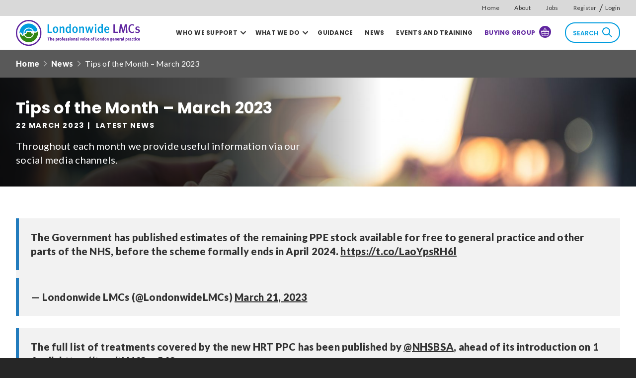

--- FILE ---
content_type: text/html; charset=UTF-8
request_url: https://www.lmc.org.uk/news/tips-of-the-month-march-2023/
body_size: 15515
content:
<!doctype html><!--[if IE]><html lang="en" class="no-js ie"><![endif]--><!--[if !IE]><!--><html lang="en" class="no-js"><!--<![endif]--><head><!-- Google Tag Manager --><script>(function(w,d,s,l,i){w[l]=w[l]||[];w[l].push({'gtm.start':
        new Date().getTime(),event:'gtm.js'});var f=d.getElementsByTagName(s)[0],
        j=d.createElement(s),dl=l!='dataLayer'?'&l='+l:'';j.async=true;j.src=
        'https://www.googletagmanager.com/gtm.js?id='+i+dl;f.parentNode.insertBefore(j,f);
        })(window,document,'script','dataLayer','GTM-M7S6RV2');</script><!-- End Google Tag Manager --><meta charset="utf-8"><meta http-equiv="x-ua-compatible" content="ie=edge"><meta name="viewport" content="width=device-width, initial-scale=1, shrink-to-fit=no"><meta name="HandheldFriendly" content="True"><link rel="preload" as="font" crossorigin="crossorigin" type="font/woff2" href="https://www.lmc.org.uk/wp-content/themes/llmc/assets/webfonts/opensans-regular.woff2" /><title>Londonwide LMCs</title><meta name="description" content="Throughout each month we provide useful information via our social media channels."><meta name="url" content="https://www.lmc.org.uk/news/tips-of-the-month-march-2023/"><link href="https://www.lmc.org.uk/news/tips-of-the-month-march-2023/" rel="canonical"><meta name="apple-mobile-web-app-capable" content="yes"><meta name="apple-mobile-web-app-status-bar-style" content="black-translucent"><meta name="apple-mobile-web-app-title" content="Londonwide LMCs"><link rel="apple-touch-icon" sizes="180x180" href="https://www.lmc.org.uk/wp-content/themes/llmc/assets/images/apple-touch-icon.png"><meta name="mobile-web-app-capable" content="yes"><meta name="theme-color" content="#222222"><link rel="manifest" href="https://www.lmc.org.uk/wp-content/themes/llmc/assets/images/manifest.json"><link rel="icon" type="image/png" href="https://www.lmc.org.uk/wp-content/themes/llmc/assets/images/favicon-32x32.png" sizes="32x32"><link rel="icon" type="image/png" href="https://www.lmc.org.uk/wp-content/themes/llmc/assets/images/favicon-16x16.png" sizes="16x16"><link rel="mask-icon" href="https://www.lmc.org.uk/wp-content/themes/llmc/assets/images/safari-pinned-tab.svg" color="#222222"><link rel="shortcut icon" href="https://www.lmc.org.uk/wp-content/themes/llmc/assets/images/favicon.ico"><meta name="msapplication-config" content="https://www.lmc.org.uk/wp-content/themes/llmc/assets/images/browserconfig.xml"><link href="https://fonts.googleapis.com/css2?family=Lato:ital,wght@0,400;0,900;1,400;1,900&family=Poppins:ital,wght@0,600;0,700;0,800;1,600;1,700;1,800&display=swap" rel="stylesheet"><link href="https://www.lmc.org.uk/wp-content/themes/llmc/assets/css/style.css" rel="stylesheet" media="screen"><link href="https://www.lmc.org.uk/wp-content/themes/llmc/assets/css/print.css" rel="stylesheet" media="print"><!-- The SEO Framework by Sybre Waaijer --><meta name="robots" content="max-snippet:-1,max-image-preview:standard,max-video-preview:-1" /><link rel="canonical" href="https://www.lmc.org.uk/news/tips-of-the-month-march-2023/" /><meta name="description" content="Throughout each month we provide useful information via our social media channels." /><meta property="og:type" content="article" /><meta property="og:locale" content="en_US" /><meta property="og:site_name" content="Londonwide LMCs" /><meta property="og:title" content="Tips of the Month - March 2023" /><meta property="og:description" content="Throughout each month we provide useful information via our social media channels." /><meta property="og:url" content="https://www.lmc.org.uk/news/tips-of-the-month-march-2023/" /><meta property="og:image" content="https://www.lmc.org.uk/wp-content/uploads/2020/11/avatar-holder.png" /><meta property="og:image:width" content="534" /><meta property="og:image:height" content="534" /><meta property="article:published_time" content="2023-03-22T10:06:22+00:00" /><meta property="article:modified_time" content="2023-05-26T13:48:29+00:00" /><meta name="twitter:card" content="summary_large_image" /><meta name="twitter:title" content="Tips of the Month - March 2023" /><meta name="twitter:description" content="Throughout each month we provide useful information via our social media channels." /><meta name="twitter:image" content="https://www.lmc.org.uk/wp-content/uploads/2020/11/avatar-holder.png" /><script type="application/ld+json">{"@context":"https://schema.org","@graph":[{"@type":"WebSite","@id":"https://www.lmc.org.uk/#/schema/WebSite","url":"https://www.lmc.org.uk/","name":"Londonwide LMCs","description":"The professional voice of London general practice","inLanguage":"en-US","potentialAction":{"@type":"SearchAction","target":{"@type":"EntryPoint","urlTemplate":"https://www.lmc.org.uk/search/{search_term_string}/"},"query-input":"required name=search_term_string"},"publisher":{"@type":"Organization","@id":"https://www.lmc.org.uk/#/schema/Organization","name":"Londonwide LMCs","url":"https://www.lmc.org.uk/"}},{"@type":"WebPage","@id":"https://www.lmc.org.uk/news/tips-of-the-month-march-2023/","url":"https://www.lmc.org.uk/news/tips-of-the-month-march-2023/","name":"Tips of the Month - March 2023 | Londonwide LMCs","description":"Throughout each month we provide useful information via our social media channels.","inLanguage":"en-US","isPartOf":{"@id":"https://www.lmc.org.uk/#/schema/WebSite"},"breadcrumb":{"@type":"BreadcrumbList","@id":"https://www.lmc.org.uk/#/schema/BreadcrumbList","itemListElement":[{"@type":"ListItem","position":1,"item":"https://www.lmc.org.uk/","name":"Londonwide LMCs"},{"@type":"ListItem","position":2,"name":"Tips of the Month - March 2023"}]},"potentialAction":{"@type":"ReadAction","target":"https://www.lmc.org.uk/news/tips-of-the-month-march-2023/"},"datePublished":"2023-03-22T10:06:22+00:00","dateModified":"2023-05-26T13:48:29+00:00"}]}</script><!-- / The SEO Framework by Sybre Waaijer | 3.72ms meta | 0.41ms boot --><link rel="alternate" title="oEmbed (JSON)" type="application/json+oembed" href="https://www.lmc.org.uk/wp-json/oembed/1.0/embed?url=https%3A%2F%2Fwww.lmc.org.uk%2Fnews%2Ftips-of-the-month-march-2023%2F" /><link rel="alternate" title="oEmbed (XML)" type="text/xml+oembed" href="https://www.lmc.org.uk/wp-json/oembed/1.0/embed?url=https%3A%2F%2Fwww.lmc.org.uk%2Fnews%2Ftips-of-the-month-march-2023%2F&#038;format=xml" /><style id='wp-img-auto-sizes-contain-inline-css' type='text/css'>
img:is([sizes=auto i],[sizes^="auto," i]){contain-intrinsic-size:3000px 1500px}
/*# sourceURL=wp-img-auto-sizes-contain-inline-css */
</style><style id='wp-emoji-styles-inline-css' type='text/css'>

	img.wp-smiley, img.emoji {
		display: inline !important;
		border: none !important;
		box-shadow: none !important;
		height: 1em !important;
		width: 1em !important;
		margin: 0 0.07em !important;
		vertical-align: -0.1em !important;
		background: none !important;
		padding: 0 !important;
	}
/*# sourceURL=wp-emoji-styles-inline-css */
</style><style id='wp-block-library-inline-css' type='text/css'>
:root{--wp-block-synced-color:#7a00df;--wp-block-synced-color--rgb:122,0,223;--wp-bound-block-color:var(--wp-block-synced-color);--wp-editor-canvas-background:#ddd;--wp-admin-theme-color:#007cba;--wp-admin-theme-color--rgb:0,124,186;--wp-admin-theme-color-darker-10:#006ba1;--wp-admin-theme-color-darker-10--rgb:0,107,160.5;--wp-admin-theme-color-darker-20:#005a87;--wp-admin-theme-color-darker-20--rgb:0,90,135;--wp-admin-border-width-focus:2px}@media (min-resolution:192dpi){:root{--wp-admin-border-width-focus:1.5px}}.wp-element-button{cursor:pointer}:root .has-very-light-gray-background-color{background-color:#eee}:root .has-very-dark-gray-background-color{background-color:#313131}:root .has-very-light-gray-color{color:#eee}:root .has-very-dark-gray-color{color:#313131}:root .has-vivid-green-cyan-to-vivid-cyan-blue-gradient-background{background:linear-gradient(135deg,#00d084,#0693e3)}:root .has-purple-crush-gradient-background{background:linear-gradient(135deg,#34e2e4,#4721fb 50%,#ab1dfe)}:root .has-hazy-dawn-gradient-background{background:linear-gradient(135deg,#faaca8,#dad0ec)}:root .has-subdued-olive-gradient-background{background:linear-gradient(135deg,#fafae1,#67a671)}:root .has-atomic-cream-gradient-background{background:linear-gradient(135deg,#fdd79a,#004a59)}:root .has-nightshade-gradient-background{background:linear-gradient(135deg,#330968,#31cdcf)}:root .has-midnight-gradient-background{background:linear-gradient(135deg,#020381,#2874fc)}:root{--wp--preset--font-size--normal:16px;--wp--preset--font-size--huge:42px}.has-regular-font-size{font-size:1em}.has-larger-font-size{font-size:2.625em}.has-normal-font-size{font-size:var(--wp--preset--font-size--normal)}.has-huge-font-size{font-size:var(--wp--preset--font-size--huge)}.has-text-align-center{text-align:center}.has-text-align-left{text-align:left}.has-text-align-right{text-align:right}.has-fit-text{white-space:nowrap!important}#end-resizable-editor-section{display:none}.aligncenter{clear:both}.items-justified-left{justify-content:flex-start}.items-justified-center{justify-content:center}.items-justified-right{justify-content:flex-end}.items-justified-space-between{justify-content:space-between}.screen-reader-text{border:0;clip-path:inset(50%);height:1px;margin:-1px;overflow:hidden;padding:0;position:absolute;width:1px;word-wrap:normal!important}.screen-reader-text:focus{background-color:#ddd;clip-path:none;color:#444;display:block;font-size:1em;height:auto;left:5px;line-height:normal;padding:15px 23px 14px;text-decoration:none;top:5px;width:auto;z-index:100000}html :where(.has-border-color){border-style:solid}html :where([style*=border-top-color]){border-top-style:solid}html :where([style*=border-right-color]){border-right-style:solid}html :where([style*=border-bottom-color]){border-bottom-style:solid}html :where([style*=border-left-color]){border-left-style:solid}html :where([style*=border-width]){border-style:solid}html :where([style*=border-top-width]){border-top-style:solid}html :where([style*=border-right-width]){border-right-style:solid}html :where([style*=border-bottom-width]){border-bottom-style:solid}html :where([style*=border-left-width]){border-left-style:solid}html :where(img[class*=wp-image-]){height:auto;max-width:100%}:where(figure){margin:0 0 1em}html :where(.is-position-sticky){--wp-admin--admin-bar--position-offset:var(--wp-admin--admin-bar--height,0px)}@media screen and (max-width:600px){html :where(.is-position-sticky){--wp-admin--admin-bar--position-offset:0px}}

/*# sourceURL=wp-block-library-inline-css */
</style><style id='global-styles-inline-css' type='text/css'>
:root{--wp--preset--aspect-ratio--square: 1;--wp--preset--aspect-ratio--4-3: 4/3;--wp--preset--aspect-ratio--3-4: 3/4;--wp--preset--aspect-ratio--3-2: 3/2;--wp--preset--aspect-ratio--2-3: 2/3;--wp--preset--aspect-ratio--16-9: 16/9;--wp--preset--aspect-ratio--9-16: 9/16;--wp--preset--color--black: #000000;--wp--preset--color--cyan-bluish-gray: #abb8c3;--wp--preset--color--white: #ffffff;--wp--preset--color--pale-pink: #f78da7;--wp--preset--color--vivid-red: #cf2e2e;--wp--preset--color--luminous-vivid-orange: #ff6900;--wp--preset--color--luminous-vivid-amber: #fcb900;--wp--preset--color--light-green-cyan: #7bdcb5;--wp--preset--color--vivid-green-cyan: #00d084;--wp--preset--color--pale-cyan-blue: #8ed1fc;--wp--preset--color--vivid-cyan-blue: #0693e3;--wp--preset--color--vivid-purple: #9b51e0;--wp--preset--gradient--vivid-cyan-blue-to-vivid-purple: linear-gradient(135deg,rgb(6,147,227) 0%,rgb(155,81,224) 100%);--wp--preset--gradient--light-green-cyan-to-vivid-green-cyan: linear-gradient(135deg,rgb(122,220,180) 0%,rgb(0,208,130) 100%);--wp--preset--gradient--luminous-vivid-amber-to-luminous-vivid-orange: linear-gradient(135deg,rgb(252,185,0) 0%,rgb(255,105,0) 100%);--wp--preset--gradient--luminous-vivid-orange-to-vivid-red: linear-gradient(135deg,rgb(255,105,0) 0%,rgb(207,46,46) 100%);--wp--preset--gradient--very-light-gray-to-cyan-bluish-gray: linear-gradient(135deg,rgb(238,238,238) 0%,rgb(169,184,195) 100%);--wp--preset--gradient--cool-to-warm-spectrum: linear-gradient(135deg,rgb(74,234,220) 0%,rgb(151,120,209) 20%,rgb(207,42,186) 40%,rgb(238,44,130) 60%,rgb(251,105,98) 80%,rgb(254,248,76) 100%);--wp--preset--gradient--blush-light-purple: linear-gradient(135deg,rgb(255,206,236) 0%,rgb(152,150,240) 100%);--wp--preset--gradient--blush-bordeaux: linear-gradient(135deg,rgb(254,205,165) 0%,rgb(254,45,45) 50%,rgb(107,0,62) 100%);--wp--preset--gradient--luminous-dusk: linear-gradient(135deg,rgb(255,203,112) 0%,rgb(199,81,192) 50%,rgb(65,88,208) 100%);--wp--preset--gradient--pale-ocean: linear-gradient(135deg,rgb(255,245,203) 0%,rgb(182,227,212) 50%,rgb(51,167,181) 100%);--wp--preset--gradient--electric-grass: linear-gradient(135deg,rgb(202,248,128) 0%,rgb(113,206,126) 100%);--wp--preset--gradient--midnight: linear-gradient(135deg,rgb(2,3,129) 0%,rgb(40,116,252) 100%);--wp--preset--font-size--small: 13px;--wp--preset--font-size--medium: 20px;--wp--preset--font-size--large: 36px;--wp--preset--font-size--x-large: 42px;--wp--preset--spacing--20: 0.44rem;--wp--preset--spacing--30: 0.67rem;--wp--preset--spacing--40: 1rem;--wp--preset--spacing--50: 1.5rem;--wp--preset--spacing--60: 2.25rem;--wp--preset--spacing--70: 3.38rem;--wp--preset--spacing--80: 5.06rem;--wp--preset--shadow--natural: 6px 6px 9px rgba(0, 0, 0, 0.2);--wp--preset--shadow--deep: 12px 12px 50px rgba(0, 0, 0, 0.4);--wp--preset--shadow--sharp: 6px 6px 0px rgba(0, 0, 0, 0.2);--wp--preset--shadow--outlined: 6px 6px 0px -3px rgb(255, 255, 255), 6px 6px rgb(0, 0, 0);--wp--preset--shadow--crisp: 6px 6px 0px rgb(0, 0, 0);}:where(.is-layout-flex){gap: 0.5em;}:where(.is-layout-grid){gap: 0.5em;}body .is-layout-flex{display: flex;}.is-layout-flex{flex-wrap: wrap;align-items: center;}.is-layout-flex > :is(*, div){margin: 0;}body .is-layout-grid{display: grid;}.is-layout-grid > :is(*, div){margin: 0;}:where(.wp-block-columns.is-layout-flex){gap: 2em;}:where(.wp-block-columns.is-layout-grid){gap: 2em;}:where(.wp-block-post-template.is-layout-flex){gap: 1.25em;}:where(.wp-block-post-template.is-layout-grid){gap: 1.25em;}.has-black-color{color: var(--wp--preset--color--black) !important;}.has-cyan-bluish-gray-color{color: var(--wp--preset--color--cyan-bluish-gray) !important;}.has-white-color{color: var(--wp--preset--color--white) !important;}.has-pale-pink-color{color: var(--wp--preset--color--pale-pink) !important;}.has-vivid-red-color{color: var(--wp--preset--color--vivid-red) !important;}.has-luminous-vivid-orange-color{color: var(--wp--preset--color--luminous-vivid-orange) !important;}.has-luminous-vivid-amber-color{color: var(--wp--preset--color--luminous-vivid-amber) !important;}.has-light-green-cyan-color{color: var(--wp--preset--color--light-green-cyan) !important;}.has-vivid-green-cyan-color{color: var(--wp--preset--color--vivid-green-cyan) !important;}.has-pale-cyan-blue-color{color: var(--wp--preset--color--pale-cyan-blue) !important;}.has-vivid-cyan-blue-color{color: var(--wp--preset--color--vivid-cyan-blue) !important;}.has-vivid-purple-color{color: var(--wp--preset--color--vivid-purple) !important;}.has-black-background-color{background-color: var(--wp--preset--color--black) !important;}.has-cyan-bluish-gray-background-color{background-color: var(--wp--preset--color--cyan-bluish-gray) !important;}.has-white-background-color{background-color: var(--wp--preset--color--white) !important;}.has-pale-pink-background-color{background-color: var(--wp--preset--color--pale-pink) !important;}.has-vivid-red-background-color{background-color: var(--wp--preset--color--vivid-red) !important;}.has-luminous-vivid-orange-background-color{background-color: var(--wp--preset--color--luminous-vivid-orange) !important;}.has-luminous-vivid-amber-background-color{background-color: var(--wp--preset--color--luminous-vivid-amber) !important;}.has-light-green-cyan-background-color{background-color: var(--wp--preset--color--light-green-cyan) !important;}.has-vivid-green-cyan-background-color{background-color: var(--wp--preset--color--vivid-green-cyan) !important;}.has-pale-cyan-blue-background-color{background-color: var(--wp--preset--color--pale-cyan-blue) !important;}.has-vivid-cyan-blue-background-color{background-color: var(--wp--preset--color--vivid-cyan-blue) !important;}.has-vivid-purple-background-color{background-color: var(--wp--preset--color--vivid-purple) !important;}.has-black-border-color{border-color: var(--wp--preset--color--black) !important;}.has-cyan-bluish-gray-border-color{border-color: var(--wp--preset--color--cyan-bluish-gray) !important;}.has-white-border-color{border-color: var(--wp--preset--color--white) !important;}.has-pale-pink-border-color{border-color: var(--wp--preset--color--pale-pink) !important;}.has-vivid-red-border-color{border-color: var(--wp--preset--color--vivid-red) !important;}.has-luminous-vivid-orange-border-color{border-color: var(--wp--preset--color--luminous-vivid-orange) !important;}.has-luminous-vivid-amber-border-color{border-color: var(--wp--preset--color--luminous-vivid-amber) !important;}.has-light-green-cyan-border-color{border-color: var(--wp--preset--color--light-green-cyan) !important;}.has-vivid-green-cyan-border-color{border-color: var(--wp--preset--color--vivid-green-cyan) !important;}.has-pale-cyan-blue-border-color{border-color: var(--wp--preset--color--pale-cyan-blue) !important;}.has-vivid-cyan-blue-border-color{border-color: var(--wp--preset--color--vivid-cyan-blue) !important;}.has-vivid-purple-border-color{border-color: var(--wp--preset--color--vivid-purple) !important;}.has-vivid-cyan-blue-to-vivid-purple-gradient-background{background: var(--wp--preset--gradient--vivid-cyan-blue-to-vivid-purple) !important;}.has-light-green-cyan-to-vivid-green-cyan-gradient-background{background: var(--wp--preset--gradient--light-green-cyan-to-vivid-green-cyan) !important;}.has-luminous-vivid-amber-to-luminous-vivid-orange-gradient-background{background: var(--wp--preset--gradient--luminous-vivid-amber-to-luminous-vivid-orange) !important;}.has-luminous-vivid-orange-to-vivid-red-gradient-background{background: var(--wp--preset--gradient--luminous-vivid-orange-to-vivid-red) !important;}.has-very-light-gray-to-cyan-bluish-gray-gradient-background{background: var(--wp--preset--gradient--very-light-gray-to-cyan-bluish-gray) !important;}.has-cool-to-warm-spectrum-gradient-background{background: var(--wp--preset--gradient--cool-to-warm-spectrum) !important;}.has-blush-light-purple-gradient-background{background: var(--wp--preset--gradient--blush-light-purple) !important;}.has-blush-bordeaux-gradient-background{background: var(--wp--preset--gradient--blush-bordeaux) !important;}.has-luminous-dusk-gradient-background{background: var(--wp--preset--gradient--luminous-dusk) !important;}.has-pale-ocean-gradient-background{background: var(--wp--preset--gradient--pale-ocean) !important;}.has-electric-grass-gradient-background{background: var(--wp--preset--gradient--electric-grass) !important;}.has-midnight-gradient-background{background: var(--wp--preset--gradient--midnight) !important;}.has-small-font-size{font-size: var(--wp--preset--font-size--small) !important;}.has-medium-font-size{font-size: var(--wp--preset--font-size--medium) !important;}.has-large-font-size{font-size: var(--wp--preset--font-size--large) !important;}.has-x-large-font-size{font-size: var(--wp--preset--font-size--x-large) !important;}
/*# sourceURL=global-styles-inline-css */
</style>
<style id='classic-theme-styles-inline-css' type='text/css'>
/*! This file is auto-generated */
.wp-block-button__link{color:#fff;background-color:#32373c;border-radius:9999px;box-shadow:none;text-decoration:none;padding:calc(.667em + 2px) calc(1.333em + 2px);font-size:1.125em}.wp-block-file__button{background:#32373c;color:#fff;text-decoration:none}
/*# sourceURL=/wp-includes/css/classic-themes.min.css */
</style><link rel='stylesheet' id='page-list-style-css' href='https://www.lmc.org.uk/wp-content/plugins/page-list/css/page-list.css?ver=5.9' type='text/css' media='all' /><link rel='stylesheet' id='hf_styles-css' href='https://www.lmc.org.uk/wp-content/themes/llmc/assets/css/hotfoot.css?ver=1764951984' type='text/css' media='all' /><script type="text/javascript" src="https://www.lmc.org.uk/wp-includes/js/jquery/jquery.min.js?ver=3.7.1" id="jquery-core-js"></script><script type="text/javascript" src="https://www.lmc.org.uk/wp-includes/js/jquery/jquery-migrate.min.js?ver=3.4.1" id="jquery-migrate-js"></script><link rel="EditURI" type="application/rsd+xml" title="RSD" href="https://www.lmc.org.uk/xmlrpc.php?rsd" /><!-- Matomo --><script>
            var _paq = window._paq = window._paq || [];
            /* tracker methods like "setCustomDimension" should be called before "trackPageView" */
            _paq.push(['trackPageView']);
            _paq.push(['enableLinkTracking']);
            (function() {
                var u="https://lmc.matomo.cloud/";
                _paq.push(['setTrackerUrl', u+'matomo.php']);
                _paq.push(['setSiteId', '1']);
                var d=document, g=d.createElement('script'), s=d.getElementsByTagName('script')[0];
                g.async=true; g.src='//cdn.matomo.cloud/lmc.matomo.cloud/matomo.js'; s.parentNode.insertBefore(g,s);
            })();
        </script><!-- End Matomo Code --><!-- Hotjar Tracking Code for https://www.lmc.org.uk --><script>
            (function(h,o,t,j,a,r){ h.hj=h.hj||function(){(h.hj.q=h.hj.q||[]).push(arguments)};
            h._hjSettings={hjid:3131212,hjsv:6}; a=o.getElementsByTagName('head')[0]; r=o.createElement('script');r.async=1;
            r.src=t+h._hjSettings.hjid+j+h._hjSettings.hjsv; a.appendChild(r); })(window,document,'https://static.hotjar.com/c/hotjar-','.js?sv=');
        </script></head><body class="single-post"><!-- Google Tag Manager (noscript) --><noscript><iframe src="https://www.googletagmanager.com/ns.html?id=GTM-M7S6RV2"
    height="0" width="0" style="display:none;visibility:hidden"></iframe></noscript><!-- End Google Tag Manager (noscript) --><a class="skip-link button" href="#main" tabindex="0">Skip to content</a><header class="hf-header header"><div class="search-cover"><span class="search-close"></span><div class="container"><div class="hf-search-container"><p class="hf-search-title main-header-title">Search</p><div class="hf-search-header"><form class="hf-search-form"><div class="hf-search-form-header"><div class="hf-search-form-group"><label for="search" class="visually-hidden">Search our site</label><input type="search" id="search" name="s" placeholder="Enter keywords..." ></div><div class="hf-search-form-submit"><button type="submit" form="search" class="button hf-search-submit">Search</button></div><div class="hf-search-form-reset"><button type="button" form="search" class="button hf-search-reset">Reset</button></div></div><div class="hf-form-search-form-filters"><div class="hf-search-form-group"><label for="date_from">Date from</label><input type="date" id="date_from" name="date_from"></div><div class="hf-search-form-group"><label for="date_to">Date to</label><input type="date" id="date_to" name="date_to"></div><div class="hf-search-form-group"><label for="sort_by">Sort by</label><select id="sort_by" name="sort_by"><option value="relevance" selected="selected">Relevance</option><option value="created-newest">Created (newest)</option><option value="created-oldest">Created (oldest)</option><option value="updated-newest">Updated (newest)</option><option value="updated-oldest">Updated (oldest)</option></select></div></div></form></div><div class="hf-search-body"><button class="button hf-search-filter-form-toggle" type="button" aria-controls="hf-search-body-sidebar" aria-expanded="false">
            Filter
            <svg xmlns="http://www.w3.org/2000/svg" width="18" height="16.8" viewBox="0 0 18 16.8" aria-hidden="true"><path d="M1,3.5h.71c.39.88,1.27,1.5,2.29,1.5s1.9-.62,2.29-1.5h10.71c.55,0,1-.45,1-1s-.45-1-1-1H6.29c-.39-.88-1.27-1.5-2.29-1.5s-1.9.62-2.29,1.5h-.71c-.55,0-1,.45-1,1s.45,1,1,1Z" fill="currentColor" /><path d="M17,7.4h-.71c-.39-.88-1.27-1.5-2.29-1.5s-1.9.62-2.29,1.5H1c-.55,0-1,.45-1,1s.45,1,1,1h10.71c.39.88,1.27,1.5,2.29,1.5s1.9-.62,2.29-1.5h.71c.55,0,1-.45,1-1s-.45-1-1-1Z" fill="currentColor" /><path d="M17,13.3h-5.71c-.39-.88-1.27-1.5-2.29-1.5s-1.9.62-2.29,1.5H1c-.55,0-1,.45-1,1s.45,1,1,1h5.71c.39.88,1.27,1.5,2.29,1.5s1.9-.62,2.29-1.5h5.71c.55,0,1-.45,1-1s-.45-1-1-1Z" fill="currentColor" /></svg></button><aside id="hf-search-body-sidebar" class="hf-search-body-sidebar"><form class="hf-search-filter-form"><div class="hf-search-body-sidebar-header"><p class="hf-search-body-sidebar-header-title"><strong>Filter by</strong></p><button type="button" class="hf-search-clear-filters">clear filters</button></div><div class="hf-search-body-sidebar-section"><p class="hf-search-body-sidebar-section-title">Content type</p><ul class="hf-search-nested-checkboxes"><li class="hf-search-nested-checkbox"><div class="hf-search-form-group"><label class="hf-search-checkbox"><input type="checkbox" name="content_type[]" value="page" class="hf-search-parent-filter"><span>Pages<span class="hf-filter-count">(69)</span></span></label></div></li><li class="hf-search-nested-checkbox"><div class="hf-search-form-group"><label class="hf-search-checkbox"><input type="checkbox" name="content_type[]" value="resources" class="hf-search-parent-filter"><span>Guidance and Resources<span class="hf-filter-count">(131)</span></span></label></div><ul><li><label class="hf-search-checkbox"><input type="checkbox" name="resource_type[]" value="7" class="hf-search-child-filter"><span>GP contracts<span class="hf-filter-count">(23)</span></span></label></li><li><label class="hf-search-checkbox"><input type="checkbox" name="resource_type[]" value="69" class="hf-search-child-filter"><span>Information governance<span class="hf-filter-count">(13)</span></span></label></li><li><label class="hf-search-checkbox"><input type="checkbox" name="resource_type[]" value="49" class="hf-search-child-filter"><span>Patient engagement<span class="hf-filter-count">(18)</span></span></label></li><li><label class="hf-search-checkbox"><input type="checkbox" name="resource_type[]" value="10" class="hf-search-child-filter"><span>Regulation<span class="hf-filter-count">(16)</span></span></label></li><li><label class="hf-search-checkbox"><input type="checkbox" name="resource_type[]" value="67" class="hf-search-child-filter"><span>Safety<span class="hf-filter-count">(17)</span></span></label></li><li><label class="hf-search-checkbox"><input type="checkbox" name="resource_type[]" value="68" class="hf-search-child-filter"><span>Template letters<span class="hf-filter-count">(17)</span></span></label></li><li><label class="hf-search-checkbox"><input type="checkbox" name="resource_type[]" value="70" class="hf-search-child-filter"><span>Vaccs, imms and screening<span class="hf-filter-count">(11)</span></span></label></li><li><label class="hf-search-checkbox"><input type="checkbox" name="resource_type[]" value="64" class="hf-search-child-filter"><span>Videos and animations<span class="hf-filter-count">(15)</span></span></label></li></ul></li><li class="hf-search-nested-checkbox"><div class="hf-search-form-group"><label class="hf-search-checkbox"><input type="checkbox" name="content_type[]" value="news" class="hf-search-parent-filter"><span>News<span class="hf-filter-count" aria-live="assertive">(1523)</span></span></label></div><ul><li><label class="hf-search-checkbox"><input type="checkbox" name="news_type[]" value="53" class="hf-search-child-filter"><span>Buying Group newsletters<span class="hf-filter-count">(20)</span></span></label></li><li><label class="hf-search-checkbox"><input type="checkbox" name="news_type[]" value="2" class="hf-search-child-filter"><span>CEO's message<span class="hf-filter-count">(121)</span></span></label></li><li><label class="hf-search-checkbox"><input type="checkbox" name="news_type[]" value="50" class="hf-search-child-filter"><span>Guest blog<span class="hf-filter-count">(30)</span></span></label></li><li><label class="hf-search-checkbox"><input type="checkbox" name="news_type[]" value="44" class="hf-search-child-filter"><span>Latest news<span class="hf-filter-count">(859)</span></span></label></li><li><label class="hf-search-checkbox"><input type="checkbox" name="news_type[]" value="52" class="hf-search-child-filter"><span>Local LMC newsletters<span class="hf-filter-count">(293)</span></span></label></li><li><label class="hf-search-checkbox"><input type="checkbox" name="news_type[]" value="46" class="hf-search-child-filter"><span>Londonwide LMCs newsletters<span class="hf-filter-count">(108)</span></span></label></li><li><label class="hf-search-checkbox"><input type="checkbox" name="news_type[]" value="71" class="hf-search-child-filter"><span>Media comment<span class="hf-filter-count">(23)</span></span></label></li><li><label class="hf-search-checkbox"><input type="checkbox" name="news_type[]" value="73" class="hf-search-child-filter"><span>Spotlight<span class="hf-filter-count">(14)</span></span></label></li></ul></li><li class="hf-search-nested-checkbox"><div class="hf-search-form-group"><label class="hf-search-checkbox"><input type="checkbox" name="content_type[]" value="events" class="hf-search-parent-filter"><span>Events and training<span class="hf-filter-count">(4)</span></span></label></div><ul><li><label class="hf-search-checkbox"><input type="checkbox" name="event_type[]" value="12" class="hf-search-child-filter"><span>Blended learning programme<span class="hf-filter-count">(2)</span></span></label></li><li><label class="hf-search-checkbox"><input type="checkbox" name="event_type[]" value="47" class="hf-search-child-filter"><span>GP Professional Support Network event<span class="hf-filter-count">(1)</span></span></label></li><li><label class="hf-search-checkbox"><input type="checkbox" name="event_type[]" value="27" class="hf-search-child-filter"><span>LEAD event<span class="hf-filter-count">(1)</span></span></label></li></ul></li><li class="hf-search-nested-checkbox"><div class="hf-search-form-group"><label class="hf-search-checkbox"><input type="checkbox" name="content_type[]" value="vacancies" class="hf-search-parent-filter"><span>Jobs<span class="hf-filter-count">(9)</span></span></label></div><ul><li><label class="hf-search-checkbox"><input type="checkbox" name="lmc_area[]" value="23" class="hf-search-child-filter"><span>North Central London<span class="hf-filter-count">(1)</span></span></label></li><li><label class="hf-search-checkbox"><input type="checkbox" name="lmc_area[]" value="22" class="hf-search-child-filter"><span>North West London<span class="hf-filter-count">(5)</span></span></label></li><li><label class="hf-search-checkbox"><input type="checkbox" name="lmc_area[]" value="21" class="hf-search-child-filter"><span>South East London<span class="hf-filter-count">(2)</span></span></label></li><li><label class="hf-search-checkbox"><input type="checkbox" name="lmc_area[]" value="26" class="hf-search-child-filter"><span>South West London<span class="hf-filter-count">(1)</span></span></label></li></ul></li></ul></div></form></aside><div class="hf-search-body-results"><div class="hf-search-body-results-header"><p class="hf-search-body-count">&nbsp;</p></div><div class="hf-spinner"><svg xmlns="http://www.w3.org/2000/svg" width="42" height="42" viewBox="0 0 42 42" aria-hidden="true"><circle cx="21" cy="21" r="20" fill="none" stroke="#000000" stroke-miterlimit="10" stroke-width="2"/></svg></div><div class="hf-search-results"></div></div></div><div class="hf-pagination"></div></div></div></div><div class="hf-header-top"><div class="container hf-container-wide"><nav class="hf-nav-top"><ul class="hf-menu-top"><li class="subnav-item"><a href="/" class="nav-item-link ">Home</a></li><li class="subnav-item"><a href="https://www.lmc.org.uk/about/" class="nav-item-link ">About</a></li><li class="subnav-item has-dropdown"><a href="https://www.lmc.org.uk/jobs/vacancies/" class="nav-item-link ">Jobs</a><ul><li class="dropdown-item"><a href="https://www.lmc.org.uk/jobs/vacancies/" class="nav-item-link ">Vacancies</a></li><li class="dropdown-item"><a href="https://www.lmc.org.uk/jobs/post-a-vacancy/" class="nav-item-link ">Post a vacancy</a></li><li class="dropdown-item"><a href="https://www.lmc.org.uk/jobs/available-for-work/" class="nav-item-link ">Available for work</a></li><li class="dropdown-item"><a href="https://www.lmc.org.uk/jobs/post-your-availability/" class="nav-item-link ">Post your availability</a></li></ul></li><li class="subnav-item hf-register-login"><a href="https://my.lmc.org.uk/join#MEMBER.JOIN.DETAILS" class="nav-item-link">Register</a> / <a href="https://my.lmc.org.uk/login" class="nav-item-link">Login</a></li></ul></nav></div></div><div class="hf-header-main"><div class="container hf-container-wide"><div class="hf-header-main-container"><div class="hf-logo"><a href="/" id="logo" class="header-logo"><img srcset="https://www.lmc.org.uk/wp-content/themes/llmc/assets/images/logo.svg" src="https://www.lmc.org.uk/wp-content/themes/llmc/assets/images/logo.svg"alt="Londonwide LMCs" class="header-logo-image" /><span class="visually-hidden">Londonwide LMCs</span></a></div><nav class="hf-nav-main"><ul class="hf-menu-main"><li class="nav-item hf-has-mega"><a href="https://www.lmc.org.uk/who-we-support/" class="nav-item-link">Who we support</a><div class="hf-mega-button"><button type="button" aria-controls="MegaMenu9" aria-expanded="false" aria-haspopup="true"><span class="visually-hidden">Open our Who we support mega menu</span><svg xmlns="http://www.w3.org/2000/svg" width="12.14" height="7.59" viewBox="0 0 12.14 7.59" aria-hidden="true"><path d="M6.07,7.59L.31,1.83C-.1,1.41-.1.73.31.31.73-.1,1.41-.1,1.83.31l4.24,4.24L10.31.31c.42-.42,1.1-.42,1.52,0,.42.42.42,1.1,0,1.52l-5.76,5.76Z" fill="currentColor"/></svg></button></div><span class="hf-has-mega-spacing"></span><div id="MegaMenu9" class="hf-megamenu "><div class="container hf-container-wide"><div class="hf-megamenu-cols"><div class="hf-megamenu-col hf-megamenu-col-left"><article class="hf-megamenu-post"><p class="hf-megamenu-post-title"><a href="https://www.lmc.org.uk/what-we-do/buying-group/">Buying Group</a></p><p class="hf-megamenu-post-excerpt">Even more ways to save, earn and sustain with our updated and expanded offer of products and services for practices.</p><div class="hf-megamenu-post-image"><a href="https://www.lmc.org.uk/what-we-do/buying-group/"><img src="https://www.lmc.org.uk/wp-content/uploads/2026/01/Buying-Group-social-media-image-2-615x354.png" width="365" height="210" alt="Buying Group" /></a></div><div class="hf-megamenu-post-btn"><a href="https://www.lmc.org.uk/what-we-do/buying-group/" class="hf-btn-plain"><span>Find out more</span><svg xmlns="http://www.w3.org/2000/svg" width="14.85" height="8.66" viewBox="0 0 14.85 8.66" aria-hidden="true"><polygon points="14.85 4.33 10.35 0 10.35 3.87 0 3.87 0 4.87 10.35 4.87 10.35 8.66 14.85 4.33" fill="currentColor"/></svg></a></div></article></div><div class="hf-megamenu-col hf-megamenu-col-right"><ul class="hf-megamenu-menu hf-megamenu-menu-root"><li class="hf-has-sub"><a href="https://www.lmc.org.uk/who-we-support/gps/">GPs</a><div class="hf-sub-button"><button type="button" aria-controls="SubMenu307" aria-expanded="false" aria-haspopup="true"><span class="visually-hidden">Open our GPs sub menu</span><svg xmlns="http://www.w3.org/2000/svg" width="14.85" height="8.66" viewBox="0 0 14.85 8.66" aria-hidden="true"><polygon points="14.85 4.33 10.35 0 10.35 3.87 0 3.87 0 4.87 10.35 4.87 10.35 8.66 14.85 4.33" fill="currentColor"/></svg></button></div><ul id="SubMenu307" class="hf-megamenu-menu"><li><a href="https://www.lmc.org.uk/who-we-support/gps/gp-partners/">GP partners</a></li><li class="hf-has-sub"><a href="https://www.lmc.org.uk/who-we-support/gps/sessional-gps-updated/">Sessional GPs</a><div class="hf-sub-button"><button type="button" aria-controls="SubSubMenu13561" aria-expanded="false" aria-haspopup="true"><span class="visually-hidden">Open our Sessional GPs sub menu</span><svg xmlns="http://www.w3.org/2000/svg" width="14.85" height="8.66" viewBox="0 0 14.85 8.66" aria-hidden="true"><polygon points="14.85 4.33 10.35 0 10.35 3.87 0 3.87 0 4.87 10.35 4.87 10.35 8.66 14.85 4.33" fill="currentColor"/></svg></button></div><ul id="SubSubMenu13561" class="hf-megamenu-menu"><li><a href="https://www.lmc.org.uk/who-we-support/gps/sessional-gps-updated/salaried-gps/">Salaried GPs</a></li><li><a href="https://www.lmc.org.uk/who-we-support/gps/sessional-gps-updated/locum-gps/">Locum GPs</a></li></ul></li><li class="hf-has-sub"><a href="https://www.lmc.org.uk/who-we-support/gps/gp-trainees-and-gps-at-the-beginning-of-their-career/">GP trainees and GPs at the beginning of their career</a><div class="hf-sub-button"><button type="button" aria-controls="SubSubMenu2638" aria-expanded="false" aria-haspopup="true"><span class="visually-hidden">Open our GP trainees and GPs at the beginning of their career sub menu</span><svg xmlns="http://www.w3.org/2000/svg" width="14.85" height="8.66" viewBox="0 0 14.85 8.66" aria-hidden="true"><polygon points="14.85 4.33 10.35 0 10.35 3.87 0 3.87 0 4.87 10.35 4.87 10.35 8.66 14.85 4.33" fill="currentColor"/></svg></button></div><ul id="SubSubMenu2638" class="hf-megamenu-menu"><li><a href="https://www.lmc.org.uk/who-we-support/gps/gp-trainees-and-gps-at-the-beginning-of-their-career/gp-registrar-guide-to-lmcs-and-londonwide-lmcs/">GP registrar guide to LMCs and Londonwide LMCs</a></li></ul></li></ul></li><li><a href="https://www.lmc.org.uk/who-we-support/practice-managers/">Practice managers</a></li><li><a href="https://www.lmc.org.uk/who-we-support/nurses-healthcare-providers/">Nurses and healthcare providers</a></li><li><a href="https://www.lmc.org.uk/who-we-support/practice-teams/">Practice teams</a></li></ul></div></div></div></div></li><li class="nav-item hf-has-mega"><a href="https://www.lmc.org.uk/what-we-do/" class="nav-item-link">What we do</a><div class="hf-mega-button"><button type="button" aria-controls="MegaMenu11" aria-expanded="false" aria-haspopup="true"><span class="visually-hidden">Open our What we do mega menu</span><svg xmlns="http://www.w3.org/2000/svg" width="12.14" height="7.59" viewBox="0 0 12.14 7.59" aria-hidden="true"><path d="M6.07,7.59L.31,1.83C-.1,1.41-.1.73.31.31.73-.1,1.41-.1,1.83.31l4.24,4.24L10.31.31c.42-.42,1.1-.42,1.52,0,.42.42.42,1.1,0,1.52l-5.76,5.76Z" fill="currentColor"/></svg></button></div><span class="hf-has-mega-spacing"></span><div id="MegaMenu11" class="hf-megamenu "><div class="container hf-container-wide"><div class="hf-megamenu-cols"><div class="hf-megamenu-col hf-megamenu-col-left"><article class="hf-megamenu-post"><p class="hf-megamenu-post-title"><a href="https://www.lmc.org.uk/what-we-do/buying-group/">Buying Group</a></p><p class="hf-megamenu-post-excerpt">Even more ways to save, earn and sustain with our updated and expanded offer of products and services for practices.</p><div class="hf-megamenu-post-image"><a href="https://www.lmc.org.uk/what-we-do/buying-group/"><img src="https://www.lmc.org.uk/wp-content/uploads/2026/01/Buying-Group-social-media-image-2-615x354.png" width="365" height="210" alt="Buying Group" /></a></div><div class="hf-megamenu-post-btn"><a href="https://www.lmc.org.uk/what-we-do/buying-group/" class="hf-btn-plain"><span>Find out more</span><svg xmlns="http://www.w3.org/2000/svg" width="14.85" height="8.66" viewBox="0 0 14.85 8.66" aria-hidden="true"><polygon points="14.85 4.33 10.35 0 10.35 3.87 0 3.87 0 4.87 10.35 4.87 10.35 8.66 14.85 4.33" fill="currentColor"/></svg></a></div></article></div><div class="hf-megamenu-col hf-megamenu-col-right"><ul class="hf-megamenu-menu hf-megamenu-menu-root"><li class="hf-has-sub"><a href="https://www.lmc.org.uk/what-we-do/buying-group/">Buying Group</a><div class="hf-sub-button"><button type="button" aria-controls="SubMenu14276" aria-expanded="false" aria-haspopup="true"><span class="visually-hidden">Open our Buying Group sub menu</span><svg xmlns="http://www.w3.org/2000/svg" width="14.85" height="8.66" viewBox="0 0 14.85 8.66" aria-hidden="true"><polygon points="14.85 4.33 10.35 0 10.35 3.87 0 3.87 0 4.87 10.35 4.87 10.35 8.66 14.85 4.33" fill="currentColor"/></svg></button></div><ul id="SubMenu14276" class="hf-megamenu-menu"><li><a href="https://www.lmc.org.uk/what-we-do/buying-group/hillcroft-surgery-supplies-ltd/">Hillcroft Surgery Supplies Ltd</a></li><li class="hf-has-sub"><a href="https://www.lmc.org.uk/what-we-do/buying-group/lmc-buying-group-partner-miab/">MIAB</a><div class="hf-sub-button"><button type="button" aria-controls="SubSubMenu1540" aria-expanded="false" aria-haspopup="true"><span class="visually-hidden">Open our MIAB sub menu</span><svg xmlns="http://www.w3.org/2000/svg" width="14.85" height="8.66" viewBox="0 0 14.85 8.66" aria-hidden="true"><polygon points="14.85 4.33 10.35 0 10.35 3.87 0 3.87 0 4.87 10.35 4.87 10.35 8.66 14.85 4.33" fill="currentColor"/></svg></button></div><ul id="SubSubMenu1540" class="hf-megamenu-menu"><li><a href="https://www.lmc.org.uk/what-we-do/buying-group/lmc-buying-group-partner-miab/pcn-10-year-plan/">NHS 10 Year Plan: Is your insurance “Fit for the Future”?</a></li></ul></li><li><a href="https://www.lmc.org.uk/what-we-do/buying-group/lmc-buying-group-partner-practice-index/">Practice Index</a></li><li><a href="https://www.lmc.org.uk/what-we-do/buying-group/tickets-for-good/">Tickets for Good</a></li><li class="hf-has-sub"><a href="https://www.lmc.org.uk/what-we-do/buying-group/digital-and-tech/">Digital and tech</a><div class="hf-sub-button"><button type="button" aria-controls="SubSubMenu14332" aria-expanded="false" aria-haspopup="true"><span class="visually-hidden">Open our Digital and tech sub menu</span><svg xmlns="http://www.w3.org/2000/svg" width="14.85" height="8.66" viewBox="0 0 14.85 8.66" aria-hidden="true"><polygon points="14.85 4.33 10.35 0 10.35 3.87 0 3.87 0 4.87 10.35 4.87 10.35 8.66 14.85 4.33" fill="currentColor"/></svg></button></div><ul id="SubSubMenu14332" class="hf-megamenu-menu"><li><a href="https://www.lmc.org.uk/what-we-do/buying-group/digital-and-tech/lmc-buying-group-partner-surgeryconnect/">SurgeryConnect</a></li><li><a href="https://www.lmc.org.uk/what-we-do/buying-group/digital-and-tech/restore-information-management/">Restore Information Management</a></li><li><a href="https://www.lmc.org.uk/what-we-do/buying-group/digital-and-tech/hippo-labs/">Hippo Labs</a></li></ul></li><li><a href="https://www.lmc.org.uk/what-we-do/buying-group/efficient-energies/">Efficient energies</a></li><li><a href="https://www.lmc.org.uk/what-we-do/buying-group/waste-recycling-and-shredding/">Waste, recycling and shredding</a></li><li><a href="https://www.lmc.org.uk/what-we-do/buying-group/funded-trials-and-research/">Funded trials and research</a></li></ul></li><li><a href="https://www.lmc.org.uk/what-we-do/our-values-and-vision/">Londonwide LMCs’ purpose</a></li><li><a href="https://www.lmc.org.uk/what-we-do/representation/">Representation</a></li><li class="hf-has-sub"><a href="https://www.lmc.org.uk/what-we-do/advice-and-support/">Advice and support</a><div class="hf-sub-button"><button type="button" aria-controls="SubMenu317" aria-expanded="false" aria-haspopup="true"><span class="visually-hidden">Open our Advice and support sub menu</span><svg xmlns="http://www.w3.org/2000/svg" width="14.85" height="8.66" viewBox="0 0 14.85 8.66" aria-hidden="true"><polygon points="14.85 4.33 10.35 0 10.35 3.87 0 3.87 0 4.87 10.35 4.87 10.35 8.66 14.85 4.33" fill="currentColor"/></svg></button></div><ul id="SubMenu317" class="hf-megamenu-menu"><li><a href="https://www.lmc.org.uk/what-we-do/advice-and-support/gp-support/">GP Support</a></li><li><a href="https://www.lmc.org.uk/what-we-do/advice-and-support/membership-and-election-resources/">Membership and election resources</a></li><li><a href="https://www.lmc.org.uk/what-we-do/advice-and-support/corporate-and-data-resources/">Corporate and data resources</a></li><li><a href="https://www.lmc.org.uk/what-we-do/advice-and-support/gp-professional-support-network/">GP Professional Support Network</a></li><li><a href="https://www.lmc.org.uk/what-we-do/advice-and-support/guidance-and-resources/">Guidance and resources</a></li></ul></li><li class="hf-has-sub"><a href="https://www.lmc.org.uk/what-we-do/workforce-training-and-development/">Workforce training and development</a><div class="hf-sub-button"><button type="button" aria-controls="SubMenu319" aria-expanded="false" aria-haspopup="true"><span class="visually-hidden">Open our Workforce training and development sub menu</span><svg xmlns="http://www.w3.org/2000/svg" width="14.85" height="8.66" viewBox="0 0 14.85 8.66" aria-hidden="true"><polygon points="14.85 4.33 10.35 0 10.35 3.87 0 3.87 0 4.87 10.35 4.87 10.35 8.66 14.85 4.33" fill="currentColor"/></svg></button></div><ul id="SubMenu319" class="hf-megamenu-menu"><li><a href="https://www.lmc.org.uk/what-we-do/workforce-training-and-development/lead-events/">LEAD events</a></li><li><a href="https://www.lmc.org.uk/what-we-do/workforce-training-and-development/general-practice-management-training-programme/">General Practice Management (GPM) Training Programme</a></li></ul></li><li><a href="https://www.lmc.org.uk/what-we-do/communications-and-representation/">Communications and representation</a></li><li><a href="https://www.lmc.org.uk/what-we-do/supporting-primary-care-networks-pcns/">Supporting primary care networks (PCNs)</a></li></ul></div></div></div></div></li><li class="nav-item"><a href="https://www.lmc.org.uk/guidance-and-resources/" class="nav-item-link">Guidance</a></li><li class="nav-item"><a href="https://www.lmc.org.uk/llmc-news/" class="nav-item-link">News</a></li><li class="nav-item"><a href="https://www.lmc.org.uk/events-and-training/" class="nav-item-link">Events and training</a></li><li class="nav-item hf-buying-group"><a href="https://www.lmc.org.uk/what-we-do/buying-group/" class="nav-item-link">
								Buying Group
								<svg xmlns="http://www.w3.org/2000/svg" width="24" height="24" viewBox="0 0 24 24" aria-hidden="true"><path d="M12.29,15.69h5.86l-.64,3.2c-.05.29-.32.49-.61.49h-4.61v-3.69ZM12.29,12v3.02h6l.61-3.02h-6.61ZM11.61,15.69h-5.8l.64,3.2c.05.29.32.49.61.49h4.54v-3.69ZM11.61,12h-6.54l.61,3.02h5.93v-3.02ZM13.75,9.78l-1.88-3.39-1.88,3.39h3.76ZM19.32,10.41h-3.76l-3.34-5.93c-.08-.17-.3-.22-.46-.14-.17.08-.22.31-.14.46l3.15,5.59h-5.78l2.53-4.47c.08-.17.03-.37-.14-.46-.15-.08-.37-.03-.46.14l-2.68,4.73v.08h-3.63c-.19,0-.34.15-.34.34s.15.34.34.34h14.69c.19,0,.34-.15.34-.34s-.15-.34-.34-.34ZM24,12c0,6.63-5.37,12-12,12S0,18.63,0,12,5.37,0,12,0s12,5.37,12,12ZM20.32,10.71c0-.51-.42-.93-.93-.93h-3.59l-3.14-5.66s-.02-.03-.03-.05c-.02-.03-.03-.05-.05-.08-.02-.02-.03-.03-.07-.07-.02-.02-.03-.03-.07-.05-.03-.02-.05-.03-.08-.05,0,0-.03-.02-.05-.03-.03,0-.05-.02-.08-.03-.03,0-.05-.02-.08-.03h-.07s-.07,0-.1-.02h-.17s-.07,0-.1.02h-.05s-.05.02-.08.03c-.03,0-.05.02-.08.03-.02,0-.03.02-.05.03-.03.02-.05.03-.08.05-.02.02-.03.03-.07.07-.02.02-.03.03-.05.07-.02.03-.03.05-.07.08,0,0-.02.03-.03.05l-3.14,5.66h-3.44c-.51,0-.93.42-.93.93,0,.34.19.63.44.8l1.53,7.58c.15.73.78,1.25,1.53,1.25h9.81c.75,0,1.37-.53,1.53-1.25l1.53-7.61c.22-.17.37-.44.37-.75l-.02-.03Z" fill="currentColor"/></svg></a></li><li class="nav-item hf-search-trigger subnav-item-search"><button type="button" class="button">
								Search
								<svg xmlns="http://www.w3.org/2000/svg" width="20" height="20" viewBox="0 0 20 20" aria-hidden="true"><path d="M19,20c-.26,0-.51-.1-.71-.29l-5.38-5.39c-1.36,1.06-3.06,1.69-4.91,1.69C3.59,16,0,12.41,0,8S3.59,0,8,0s8,3.59,8,8c0,1.84-.63,3.54-1.68,4.9l5.39,5.39c.39.39.39,1.02,0,1.42-.2.19-.45.29-.71.29ZM8,2c-3.31,0-6,2.69-6,6s2.69,6,6,6,6-2.69,6-6-2.69-6-6-6Z" fill="currentColor"/></svg></button></li></ul></nav><div class="hf-mobile-open"><label for="rnav-open" id="rnav-button" class="menu-button" aria-expanded="false"><span>Menu</span><svg aria-hidden="true" class="icon"><use xlink:href="https://www.lmc.org.uk/wp-content/themes/llmc/assets/svg/icons.svg#menu"/></svg></label></div></div></div></div></header><label for="rnav-open" class="visually-hidden">Responsive nav</label><input type="checkbox" id="rnav-open" class="visually-hidden"><nav class="rnav clearfix"><ul class="rnav-list"><li class="rnav-button rnav-button-search"><button type="button" class="button button-secondary subnav-item-search">
				Search
				<svg xmlns="http://www.w3.org/2000/svg" width="20" height="20" viewBox="0 0 20 20" aria-hidden="true"><path d="M19,20c-.26,0-.51-.1-.71-.29l-5.38-5.39c-1.36,1.06-3.06,1.69-4.91,1.69C3.59,16,0,12.41,0,8S3.59,0,8,0s8,3.59,8,8c0,1.84-.63,3.54-1.68,4.9l5.39,5.39c.39.39.39,1.02,0,1.42-.2.19-.45.29-.71.29ZM8,2c-3.31,0-6,2.69-6,6s2.69,6,6,6,6-2.69,6-6-2.69-6-6-6Z" fill="currentColor"/></svg></button></li><li class="rnav-button"><a href="https://my.lmc.org.uk/join#MEMBER.JOIN.DETAILS" class="button button-secondary">Register</a></li><li class="rnav-button"><a href="https://my.lmc.org.uk/login" class="button button-secondary">Login</a></li><li class="rnav-item with-dropdown"><a href="https://www.lmc.org.uk/who-we-support/" class="rnav-item-link">Who we support</a><input type="checkbox" id="dropdown-1" class="visually-hidden rnav-checkbox"><label for="dropdown-1" class="rnav-arrow"><svg aria-hidden="true" class="icon"><use xlink:href="https://www.lmc.org.uk/wp-content/themes/llmc/assets/svg/icons.svg#arrow-down"/>Expand dropdown</svg></label><ul class="rnav-dropdown"><li class="rnav-item"><a href="https://www.lmc.org.uk/who-we-support/gps/" class="rnav-item-link">GPs</a><input type="checkbox" id="dropdown-0-1" class="visually-hidden rnav-checkbox"><label for="dropdown-0-1" class="rnav-arrow"><svg aria-hidden="true" class="icon"><use xlink:href="https://www.lmc.org.uk/wp-content/themes/llmc/assets/svg/icons.svg#arrow-down"/>Expand dropdown</svg></label><ul class="rnav-dropdown"><li class="rnav-item"><a href="https://www.lmc.org.uk/who-we-support/gps/gp-partners/" class="rnav-item-link">GP partners</a></li><li class="rnav-item"><a href="https://www.lmc.org.uk/who-we-support/gps/sessional-gps-updated/" class="rnav-item-link">Sessional GPs</a><input type="checkbox" id="dropdown-2-0-2" class="visually-hidden rnav-checkbox"><label for="dropdown-2-0-2" class="rnav-arrow"><svg aria-hidden="true" class="icon"><use xlink:href="https://www.lmc.org.uk/wp-content/themes/llmc/assets/svg/icons.svg#arrow-down"/>Expand dropdown</svg></label><ul class="rnav-dropdown"><li class="rnav-item"><a href="https://www.lmc.org.uk/who-we-support/gps/sessional-gps-updated/salaried-gps/" class="rnav-item-link">Salaried GPs</a></li><li class="rnav-item"><a href="https://www.lmc.org.uk/who-we-support/gps/sessional-gps-updated/locum-gps/" class="rnav-item-link">Locum GPs</a></li></ul></li><li class="rnav-item"><a href="https://www.lmc.org.uk/who-we-support/gps/gp-trainees-and-gps-at-the-beginning-of-their-career/" class="rnav-item-link">GP trainees and GPs at the beginning of their career</a><input type="checkbox" id="dropdown-2-0-3" class="visually-hidden rnav-checkbox"><label for="dropdown-2-0-3" class="rnav-arrow"><svg aria-hidden="true" class="icon"><use xlink:href="https://www.lmc.org.uk/wp-content/themes/llmc/assets/svg/icons.svg#arrow-down"/>Expand dropdown</svg></label><ul class="rnav-dropdown"><li class="rnav-item"><a href="https://www.lmc.org.uk/who-we-support/gps/gp-trainees-and-gps-at-the-beginning-of-their-career/gp-registrar-guide-to-lmcs-and-londonwide-lmcs/" class="rnav-item-link">GP registrar guide to LMCs and Londonwide LMCs</a></li></ul></li></ul></li><li class="rnav-item"><a href="https://www.lmc.org.uk/who-we-support/practice-managers/" class="rnav-item-link">Practice managers</a></li><li class="rnav-item"><a href="https://www.lmc.org.uk/who-we-support/nurses-healthcare-providers/" class="rnav-item-link">Nurses and healthcare providers</a></li><li class="rnav-item"><a href="https://www.lmc.org.uk/who-we-support/practice-teams/" class="rnav-item-link">Practice teams</a></li></ul></li><li class="rnav-item with-dropdown"><a href="https://www.lmc.org.uk/what-we-do/" class="rnav-item-link">What we do</a><input type="checkbox" id="dropdown-2" class="visually-hidden rnav-checkbox"><label for="dropdown-2" class="rnav-arrow"><svg aria-hidden="true" class="icon"><use xlink:href="https://www.lmc.org.uk/wp-content/themes/llmc/assets/svg/icons.svg#arrow-down"/>Expand dropdown</svg></label><ul class="rnav-dropdown"><li class="rnav-item"><a href="https://www.lmc.org.uk/what-we-do/buying-group/" class="rnav-item-link">Buying Group</a><input type="checkbox" id="dropdown-1-1" class="visually-hidden rnav-checkbox"><label for="dropdown-1-1" class="rnav-arrow"><svg aria-hidden="true" class="icon"><use xlink:href="https://www.lmc.org.uk/wp-content/themes/llmc/assets/svg/icons.svg#arrow-down"/>Expand dropdown</svg></label><ul class="rnav-dropdown"><li class="rnav-item"><a href="https://www.lmc.org.uk/what-we-do/buying-group/hillcroft-surgery-supplies-ltd/" class="rnav-item-link">Hillcroft Surgery Supplies Ltd</a></li><li class="rnav-item"><a href="https://www.lmc.org.uk/what-we-do/buying-group/lmc-buying-group-partner-miab/" class="rnav-item-link">MIAB</a><input type="checkbox" id="dropdown-2-1-2" class="visually-hidden rnav-checkbox"><label for="dropdown-2-1-2" class="rnav-arrow"><svg aria-hidden="true" class="icon"><use xlink:href="https://www.lmc.org.uk/wp-content/themes/llmc/assets/svg/icons.svg#arrow-down"/>Expand dropdown</svg></label><ul class="rnav-dropdown"><li class="rnav-item"><a href="https://www.lmc.org.uk/what-we-do/buying-group/lmc-buying-group-partner-miab/pcn-10-year-plan/" class="rnav-item-link">NHS 10 Year Plan: Is your insurance “Fit for the Future”?</a></li></ul></li><li class="rnav-item"><a href="https://www.lmc.org.uk/what-we-do/buying-group/lmc-buying-group-partner-practice-index/" class="rnav-item-link">Practice Index</a></li><li class="rnav-item"><a href="https://www.lmc.org.uk/what-we-do/buying-group/tickets-for-good/" class="rnav-item-link">Tickets for Good</a></li><li class="rnav-item"><a href="https://www.lmc.org.uk/what-we-do/buying-group/digital-and-tech/" class="rnav-item-link">Digital and tech</a><input type="checkbox" id="dropdown-2-1-5" class="visually-hidden rnav-checkbox"><label for="dropdown-2-1-5" class="rnav-arrow"><svg aria-hidden="true" class="icon"><use xlink:href="https://www.lmc.org.uk/wp-content/themes/llmc/assets/svg/icons.svg#arrow-down"/>Expand dropdown</svg></label><ul class="rnav-dropdown"><li class="rnav-item"><a href="https://www.lmc.org.uk/what-we-do/buying-group/digital-and-tech/lmc-buying-group-partner-surgeryconnect/" class="rnav-item-link">SurgeryConnect</a></li><li class="rnav-item"><a href="https://www.lmc.org.uk/what-we-do/buying-group/digital-and-tech/restore-information-management/" class="rnav-item-link">Restore Information Management</a></li><li class="rnav-item"><a href="https://www.lmc.org.uk/what-we-do/buying-group/digital-and-tech/hippo-labs/" class="rnav-item-link">Hippo Labs</a></li></ul></li><li class="rnav-item"><a href="https://www.lmc.org.uk/what-we-do/buying-group/efficient-energies/" class="rnav-item-link">Efficient energies</a></li><li class="rnav-item"><a href="https://www.lmc.org.uk/what-we-do/buying-group/waste-recycling-and-shredding/" class="rnav-item-link">Waste, recycling and shredding</a></li><li class="rnav-item"><a href="https://www.lmc.org.uk/what-we-do/buying-group/funded-trials-and-research/" class="rnav-item-link">Funded trials and research</a></li></ul></li><li class="rnav-item"><a href="https://www.lmc.org.uk/what-we-do/our-values-and-vision/" class="rnav-item-link">Londonwide LMCs’ purpose</a></li><li class="rnav-item"><a href="https://www.lmc.org.uk/what-we-do/representation/" class="rnav-item-link">Representation</a></li><li class="rnav-item"><a href="https://www.lmc.org.uk/what-we-do/advice-and-support/" class="rnav-item-link">Advice and support</a><input type="checkbox" id="dropdown-1-4" class="visually-hidden rnav-checkbox"><label for="dropdown-1-4" class="rnav-arrow"><svg aria-hidden="true" class="icon"><use xlink:href="https://www.lmc.org.uk/wp-content/themes/llmc/assets/svg/icons.svg#arrow-down"/>Expand dropdown</svg></label><ul class="rnav-dropdown"><li class="rnav-item"><a href="https://www.lmc.org.uk/what-we-do/advice-and-support/gp-support/" class="rnav-item-link">GP Support</a></li><li class="rnav-item"><a href="https://www.lmc.org.uk/what-we-do/advice-and-support/membership-and-election-resources/" class="rnav-item-link">Membership and election resources</a></li><li class="rnav-item"><a href="https://www.lmc.org.uk/what-we-do/advice-and-support/corporate-and-data-resources/" class="rnav-item-link">Corporate and data resources</a></li><li class="rnav-item"><a href="https://www.lmc.org.uk/what-we-do/advice-and-support/gp-professional-support-network/" class="rnav-item-link">GP Professional Support Network</a></li><li class="rnav-item"><a href="https://www.lmc.org.uk/what-we-do/advice-and-support/guidance-and-resources/" class="rnav-item-link">Guidance and resources</a></li></ul></li><li class="rnav-item"><a href="https://www.lmc.org.uk/what-we-do/workforce-training-and-development/" class="rnav-item-link">Workforce training and development</a><input type="checkbox" id="dropdown-1-5" class="visually-hidden rnav-checkbox"><label for="dropdown-1-5" class="rnav-arrow"><svg aria-hidden="true" class="icon"><use xlink:href="https://www.lmc.org.uk/wp-content/themes/llmc/assets/svg/icons.svg#arrow-down"/>Expand dropdown</svg></label><ul class="rnav-dropdown"><li class="rnav-item"><a href="https://www.lmc.org.uk/what-we-do/workforce-training-and-development/lead-events/" class="rnav-item-link">LEAD events</a></li><li class="rnav-item"><a href="https://www.lmc.org.uk/what-we-do/workforce-training-and-development/general-practice-management-training-programme/" class="rnav-item-link">General Practice Management (GPM) Training Programme</a></li></ul></li><li class="rnav-item"><a href="https://www.lmc.org.uk/what-we-do/communications-and-representation/" class="rnav-item-link">Communications and representation</a></li><li class="rnav-item"><a href="https://www.lmc.org.uk/what-we-do/supporting-primary-care-networks-pcns/" class="rnav-item-link">Supporting primary care networks (PCNs)</a></li></ul></li><li class="rnav-item"><a href="https://www.lmc.org.uk/guidance-and-resources/" class="rnav-item-link">Guidance</a></li><li class="rnav-item"><a href="https://www.lmc.org.uk/llmc-news/" class="rnav-item-link">News</a></li><li class="rnav-item"><a href="https://www.lmc.org.uk/events-and-training/" class="rnav-item-link">Events and training</a></li><ul class="rnav-secnav"><li class="rnav-secnav-item"><a href="/" class="rnav-item-link">Home</a></li><li class="rnav-secnav-item"><a href="https://www.lmc.org.uk/about/" class="rnav-item-link">About</a></li><li class="rnav-secnav-item"><a href="https://www.lmc.org.uk/jobs/vacancies/" class="rnav-item-link">Jobs</a><input type="checkbox" id="secdropdown-3" class="visually-hidden rnav-checkbox"><label for="secdropdown-3" class="rnav-arrow"><svg aria-hidden="true" class="icon"><use xlink:href="https://www.lmc.org.uk/wp-content/themes/llmc/assets/svg/icons.svg#arrow-down"/>Expand dropdown</svg></label><ul class="rnav-dropdown"><li class="rnav-secnav-item"><a href="https://www.lmc.org.uk/jobs/vacancies/" class="rnav-item-link">Vacancies</a></li><li class="rnav-secnav-item"><a href="https://www.lmc.org.uk/jobs/post-a-vacancy/" class="rnav-item-link">Post a vacancy</a></li><li class="rnav-secnav-item"><a href="https://www.lmc.org.uk/jobs/available-for-work/" class="rnav-item-link">Available for work</a></li><li class="rnav-secnav-item"><a href="https://www.lmc.org.uk/jobs/post-your-availability/" class="rnav-item-link">Post your availability</a></li></ul></li></ul></ul></nav><main id="main" class=" main clearfix"><div class="main-share-outer"><ul class="main-share"><li class="main-share-item"><a href="https://api.whatsapp.com/send?text=https%3A%2F%2Fwww.lmc.org.uk%2Fnews%2Ftips-of-the-month-march-2023%2F" class="whatsapp main-share-item-link" aria-label="Share on whatsapp" target="_blank"><svg aria-hidden="true" class="icon"><use xlink:href="https://www.lmc.org.uk/wp-content/themes/llmc/assets/svg/icons.svg#whatsapp"/>Whats App</svg><span class="visually-hidden">Whats App (opens in a new window)</span></a></li><li class="main-share-item"><a href="https://www.facebook.com/sharer.php?u=https://www.lmc.org.uk/news/tips-of-the-month-march-2023/" class="facebook main-share-item-link" aria-label="Share on facebook" target="_blank"><svg aria-hidden="true" class="icon"><use xlink:href="https://www.lmc.org.uk/wp-content/themes/llmc/assets/svg/icons.svg#facebook"/>Facebook</svg><span class="visually-hidden">Facebook (opens in a new window)</span></a></li><li class="main-share-item"><a href="https://www.linkedin.com/sharing/share-offsite/?url=https%3A%2F%2Fwww.lmc.org.uk%2Fnews%2Ftips-of-the-month-march-2023%2F" class="linkedin main-share-item-link" aria-label="Share on linkedin" target="_blank"><svg aria-hidden="true" class="icon"><use xlink:href="https://www.lmc.org.uk/wp-content/themes/llmc/assets/svg/icons.svg#linkedin"/>Linkedin</svg><span class="visually-hidden">Linkedin (opens in a new window)</span></a></li><li class="main-share-item"><a href="https://bsky.app/intent/compose?text=https%3A%2F%2Fwww.lmc.org.uk%2Fnews%2Ftips-of-the-month-march-2023%2F" class="bluesky main-share-item-link" aria-label="Share on bluesky" target="_blank"><svg aria-hidden="true" class="icon"><use xlink:href="https://www.lmc.org.uk/wp-content/themes/llmc/assets/svg/icons.svg#bluesky"/>Bluesky</svg><span class="visually-hidden">Bluesky (opens in a new window)</span></a></li><li class="main-share-item"><a href="https://twitter.com/share?url=https://www.lmc.org.uk/news/tips-of-the-month-march-2023/&text=Tips of the Month &#8211; March 2023" class="twitter main-share-item-link" aria-label="Share on twitter" target="_blank"><svg aria-hidden="true" class="icon"><use xlink:href="https://www.lmc.org.uk/wp-content/themes/llmc/assets/svg/icons.svg#twitter"/>Twitter</svg><span class="visually-hidden">Twitter (opens in a new window)</span></a></li><li class="main-share-item"><a href="mailto:?subject=Tips%20of%20the%20Month%20%26%238211%3B%20March%202023&body=https%3A%2F%2Fwww.lmc.org.uk%2Fnews%2Ftips-of-the-month-march-2023%2F" class="mail main-share-item-link" aria-label="Share on mail" target="_blank"><svg aria-hidden="true" class="icon"><use xlink:href="https://www.lmc.org.uk/wp-content/themes/llmc/assets/svg/icons.svg#mail"/></svg><span class="visually-hidden"> (opens in a new window)</span></a></li></ul></div><div class="breadcrumbs"><div class="container"><ul class="breadcrumbs-list"><li class="breadcrumbs-list-item"><a href="https://www.lmc.org.uk/" class="breadcrumbs-list-link">Home</a><svg aria-hidden="true" class="icon breadcrumbs-list-divider"><use xlink:href="https://www.lmc.org.uk/wp-content/themes/llmc/assets/svg/icons.svg#arrow-right"/>></svg></li><li class="breadcrumbs-list-item"><a href="/llmc-news" class="breadcrumbs-list-link">News</a><svg aria-hidden="true" class="icon breadcrumbs-list-divider"><use xlink:href="https://www.lmc.org.uk/wp-content/themes/llmc/assets/svg/icons.svg#arrow-right"/>></svg></li><li class="breadcrumbs-list-item">
	                	                    Tips of the Month &#8211; March 2023
	                	            </li></ul></div></div><section class="full solid  section hero-outer"><div class="hero"><figure class="hero-image"><img src="https://www.lmc.org.uk/wp-content/uploads/2021/02/iStockmobilephone-1680x800.jpg"
        srcset="https://www.lmc.org.uk/wp-content/uploads/2021/02/iStockmobilephone-1680x800.jpg 1680w, https://www.lmc.org.uk/wp-content/uploads/2021/02/iStockmobilephone-1120x533.jpg 1120w"
        sizes="(max-width: 1680px) 100vw, 1680px"
        alt=""></figure><header class="hero-info"><div class="container"><div class="hero-inner"><h1 class="hero-title">Tips of the Month &#8211; March 2023</h1><ul class="hero-details clearfix"><li class="hero-detail"><time datetime="2023-03-22">22 March 2023</time></li><li class="hero-detail">
            	            Latest news
                    </li></ul><div class="hero-summary"><p>Throughout each month we provide useful information via our social media channels.</p></div></div></div></header></div></section><div class="main-section detail"><div class="container"><article><div class="content clearfix"><blockquote class="twitter-tweet"><p dir="ltr" lang="en">The Government has published estimates of the remaining PPE stock available for free to general practice and other parts of the NHS, before the scheme formally ends in April 2024. <a href="https://t.co/LaoYpsRH6l">https://t.co/LaoYpsRH6l</a></p><p>— Londonwide LMCs (@LondonwideLMCs) <a href="https://twitter.com/LondonwideLMCs/status/1638221372345163799?ref_src=twsrc%5Etfw">March 21, 2023</a></p></blockquote><p><script async src="https://platform.twitter.com/widgets.js" charset="utf-8"></script></p><blockquote class="twitter-tweet"><p dir="ltr" lang="en">The full list of treatments covered by the new HRT PPC has been published by <a href="https://twitter.com/NHSBSA?ref_src=twsrc%5Etfw">@NHSBSA</a>, ahead of its introduction on 1 April. <a href="https://t.co/tN1f2ag542">https://t.co/tN1f2ag542</a></p><p>— Londonwide LMCs (@LondonwideLMCs) <a href="https://twitter.com/LondonwideLMCs/status/1637867443530915857?ref_src=twsrc%5Etfw">March 20, 2023</a></p></blockquote><p><script async src="https://platform.twitter.com/widgets.js" charset="utf-8"></script></p><blockquote class="twitter-tweet"><p dir="ltr" lang="en"></div><div class="back-to-listing"><a href="https://www.lmc.org.uk/llmc-news/" class="button btn-back">Back to all news</a></div></article></div></div><div class="components"></div></main><footer class="section primary footer"><div class="container"><div class="footer-header"><a href="/" class="footer-logo"><picture><source type="image/svg+xml" srcset="https://www.lmc.org.uk/wp-content/themes/llmc/assets/images/logo-white.svg" /><img srcset="https://www.lmc.org.uk/wp-content/themes/llmc/assets/images/logo-white.svg 1x, https://www.lmc.org.uk/wp-content/themes/llmc/assets/images/logo-white.svg 2x" src="https://www.lmc.org.uk/wp-content/themes/llmc/assets/images/logo-white.svg" width="40" height="40" alt="Londonwide LMCs" class="footer-logo-image" /></picture></a><p class="footer-slogan">The professional voice of London general practice</p></div><div class="footer-nav-outer"><ul class="footer-nav"><li class="footer-nav-item"><a href="https://www.lmc.org.uk/news/appreciation-initiative/" class="nav-item-link">Share your appreciation</a></li><li class="footer-nav-item"><a href="https://www.lmc.org.uk/find-your-local-lmc/" class="nav-item-link">Find your local LMC</a></li><li class="footer-nav-item"><a href="https://londonwide.onpld.com/" class="nav-item-link">Londonwide LMCs' GP Professional Support Network</a></li><li class="footer-nav-item"><a href="https://www.lmc.org.uk/jobs/" class="nav-item-link">Jobs</a></li><li class="footer-nav-item"><a href="https://www.lmc.org.uk/about/contact-us/" class="nav-item-link">Contact us</a></li></ul><ul class="footer-nav"><li class="footer-nav-item"><a href="https://www.lmc.org.uk/sitemap/" class="nav-item-link">Sitemap</a></li><li class="footer-nav-item"><a href="https://www.lmc.org.uk/privacy-policy/" class="nav-item-link">Privacy notice</a></li><li class="footer-nav-item"><a href="https://www.lmc.org.uk/accessibility-policy/" class="nav-item-link">Accessibility policy</a></li><li class="footer-nav-item"><a href="https://www.lmc.org.uk/terms-of-use/" class="nav-item-link">Terms of use</a></li></ul><ul class="footer-nav"><li class="footer-nav-item"><a href="https://gpsoe.org.uk/gpsoe/" class="nav-item-link">GP State of Emergency</a></li><li class="footer-nav-item"><a href="https://londonwidelearning.org.uk/" class="nav-item-link">Londonwide Learning</a></li><li class="footer-nav-item"><a href="https://covid19.lmc.org.uk/" class="nav-item-link">Covid-19 guidance</a></li><li class="footer-nav-item"><a href="https://archive.lmc.org.uk/" class="nav-item-link">Archived LMCs' website</a></li></ul><ul class="footer-nav"><li class="footer-nav-item social"><a href="https://www.linkedin.com/company/londonwide-lmcs" class="Linkedin nav-item-link"><svg aria-hidden="true" class="icon"><use xlink:href="/assets/svg/icons.svg#linkedin"/>Linkedin</svg><span class="">Linkedin</span></a></li><li class="footer-nav-item social"><a href="https://www.facebook.com/LondonwideLMCs" class="Facebook nav-item-link"><svg aria-hidden="true" class="icon"><use xlink:href="/assets/svg/icons.svg#facebook"/>Facebook</svg><span class="">Facebook</span></a></li><li class="footer-nav-item social"><a href="https://twitter.com/londonwidelmcs" class="Twitter nav-item-link"><svg aria-hidden="true" class="icon"><use xlink:href="/assets/svg/icons.svg#twitter"/>Twitter</svg><span class="">Twitter</span></a></li><li class="footer-nav-item social"><a href="https://www.youtube.com/channel/UCXoTdQfBpn0TGARZEJ9UjQA" class="Youtube nav-item-link"><svg aria-hidden="true" class="icon"><use xlink:href="/assets/svg/icons.svg#youtube"/>Youtube</svg><span class="">Youtube</span></a></li><li class="footer-nav-item social"><a href="https://bsky.app/profile/LondonwideLMCs.bsky.social" class="Bluesky nav-item-link"><svg aria-hidden="true" class="icon"><use xlink:href="/assets/svg/icons.svg#bluesky"/>Bluesky</svg><span class="">Bluesky</span></a></li></ul></div></div><div class="footer-credits"><div class="container"><p>Londonwide Local Medical Committees Limited is registered as a Company Limited by Guarantee</p><p>&copy; 2026 Londonwide LMCs. All Rights Reserved. Registered in England No. 6391298.</p><p>Website maintained by <a href="https://www.hotfootdesign.co.uk" target="_blank" rel="noopener">Hotfoot</a></p></div></div></footer><script type="speculationrules">
{"prefetch":[{"source":"document","where":{"and":[{"href_matches":"/*"},{"not":{"href_matches":["/wp-*.php","/wp-admin/*","/wp-content/uploads/*","/wp-content/*","/wp-content/plugins/*","/wp-content/themes/llmc/*","/*\\?(.+)"]}},{"not":{"selector_matches":"a[rel~=\"nofollow\"]"}},{"not":{"selector_matches":".no-prefetch, .no-prefetch a"}}]},"eagerness":"conservative"}]}
</script><script type="text/javascript" src="https://www.lmc.org.uk/wp-content/themes/llmc/assets/js/hotfoot.js?ver=1757512672" id="hf_scripts-js"></script><script type="text/javascript" src="https://www.lmc.org.uk/wp-content/themes/llmc/assets/js/hotfoot-megamenu.js?ver=1764933426" id="hf_megamenu-js"></script><script type="text/javascript" src="https://www.lmc.org.uk/wp-content/themes/llmc/assets/js/hotfoot-submenu.js?ver=1764933426" id="hf_submenu-js"></script><script type="text/javascript" src="https://www.lmc.org.uk/wp-content/themes/llmc/assets/js/hotfoot-search.js?ver=1769002637" id="hf_search-js"></script><script type="text/javascript" id="llmc_core-js-before">
/* <![CDATA[ */
var $ = jQuery.noConflict();
//# sourceURL=llmc_core-js-before
/* ]]> */
</script><script type="text/javascript" src="https://www.lmc.org.uk/wp-content/themes/llmc/assets/js/min/core.min.js?ver=1.0" id="llmc_core-js"></script><script type="text/javascript" src="https://www.lmc.org.uk/wp-content/themes/llmc/inc/search-sort.js?ver=1" id="llmc_theme_scripts-js"></script><script id="wp-emoji-settings" type="application/json">
{"baseUrl":"https://s.w.org/images/core/emoji/17.0.2/72x72/","ext":".png","svgUrl":"https://s.w.org/images/core/emoji/17.0.2/svg/","svgExt":".svg","source":{"concatemoji":"https://www.lmc.org.uk/wp-includes/js/wp-emoji-release.min.js?ver=6.9"}}
</script><script type="module">
/* <![CDATA[ */
/*! This file is auto-generated */
const a=JSON.parse(document.getElementById("wp-emoji-settings").textContent),o=(window._wpemojiSettings=a,"wpEmojiSettingsSupports"),s=["flag","emoji"];function i(e){try{var t={supportTests:e,timestamp:(new Date).valueOf()};sessionStorage.setItem(o,JSON.stringify(t))}catch(e){}}function c(e,t,n){e.clearRect(0,0,e.canvas.width,e.canvas.height),e.fillText(t,0,0);t=new Uint32Array(e.getImageData(0,0,e.canvas.width,e.canvas.height).data);e.clearRect(0,0,e.canvas.width,e.canvas.height),e.fillText(n,0,0);const a=new Uint32Array(e.getImageData(0,0,e.canvas.width,e.canvas.height).data);return t.every((e,t)=>e===a[t])}function p(e,t){e.clearRect(0,0,e.canvas.width,e.canvas.height),e.fillText(t,0,0);var n=e.getImageData(16,16,1,1);for(let e=0;e<n.data.length;e++)if(0!==n.data[e])return!1;return!0}function u(e,t,n,a){switch(t){case"flag":return n(e,"\ud83c\udff3\ufe0f\u200d\u26a7\ufe0f","\ud83c\udff3\ufe0f\u200b\u26a7\ufe0f")?!1:!n(e,"\ud83c\udde8\ud83c\uddf6","\ud83c\udde8\u200b\ud83c\uddf6")&&!n(e,"\ud83c\udff4\udb40\udc67\udb40\udc62\udb40\udc65\udb40\udc6e\udb40\udc67\udb40\udc7f","\ud83c\udff4\u200b\udb40\udc67\u200b\udb40\udc62\u200b\udb40\udc65\u200b\udb40\udc6e\u200b\udb40\udc67\u200b\udb40\udc7f");case"emoji":return!a(e,"\ud83e\u1fac8")}return!1}function f(e,t,n,a){let r;const o=(r="undefined"!=typeof WorkerGlobalScope&&self instanceof WorkerGlobalScope?new OffscreenCanvas(300,150):document.createElement("canvas")).getContext("2d",{willReadFrequently:!0}),s=(o.textBaseline="top",o.font="600 32px Arial",{});return e.forEach(e=>{s[e]=t(o,e,n,a)}),s}function r(e){var t=document.createElement("script");t.src=e,t.defer=!0,document.head.appendChild(t)}a.supports={everything:!0,everythingExceptFlag:!0},new Promise(t=>{let n=function(){try{var e=JSON.parse(sessionStorage.getItem(o));if("object"==typeof e&&"number"==typeof e.timestamp&&(new Date).valueOf()<e.timestamp+604800&&"object"==typeof e.supportTests)return e.supportTests}catch(e){}return null}();if(!n){if("undefined"!=typeof Worker&&"undefined"!=typeof OffscreenCanvas&&"undefined"!=typeof URL&&URL.createObjectURL&&"undefined"!=typeof Blob)try{var e="postMessage("+f.toString()+"("+[JSON.stringify(s),u.toString(),c.toString(),p.toString()].join(",")+"));",a=new Blob([e],{type:"text/javascript"});const r=new Worker(URL.createObjectURL(a),{name:"wpTestEmojiSupports"});return void(r.onmessage=e=>{i(n=e.data),r.terminate(),t(n)})}catch(e){}i(n=f(s,u,c,p))}t(n)}).then(e=>{for(const n in e)a.supports[n]=e[n],a.supports.everything=a.supports.everything&&a.supports[n],"flag"!==n&&(a.supports.everythingExceptFlag=a.supports.everythingExceptFlag&&a.supports[n]);var t;a.supports.everythingExceptFlag=a.supports.everythingExceptFlag&&!a.supports.flag,a.supports.everything||((t=a.source||{}).concatemoji?r(t.concatemoji):t.wpemoji&&t.twemoji&&(r(t.twemoji),r(t.wpemoji)))});
//# sourceURL=https://www.lmc.org.uk/wp-includes/js/wp-emoji-loader.min.js
/* ]]> */
</script><script type="text/javascript" src="https://www.lmc.org.uk/wp-content/themes/llmc/assets/js/svg4everybody.js"></script><script>
                // external js: masonry.pkgd.js, imagesloaded.pkgd.js

                jQuery( document ).ready(function() {

                    // init Masonry
                    var $grid = $('.grid').masonry({
                        itemSelector: '.grid-item',
                        percentPosition: true,
                    });
                });
            </script><link href="https://www.lmc.org.uk/wp-content/themes/llmc/assets/css/magnific-popup-min.css" rel="stylesheet" media="screen"><link href="https://www.lmc.org.uk/wp-content/themes/llmc/assets/css/lightgallery.min.css" rel="stylesheet" media="screen"><script type="text/javascript">
				jQuery( document ).ready(function($) {

					// SVG4Everybody
					svg4everybody();

			        // Object-fit polyfill
			        objectFitImages();

			        // Lighgallery
				    $("#lightGallery").lightGallery({
				      download: 'false',
				      controls: 'false',
				    });

					// Magnicfic Popup
					$('.popup-video').magnificPopup({type:'iframe'});

					// Slick slider
					$('.gallery-slide').slick({
					  dots: true,
					  infinite: false,
					  speed: 300,
					  slidesToShow: 4,
					  slidesToScroll: 4,
					  responsive: [
					    {
					      breakpoint: 1280,
					      settings: {
					        slidesToShow: 3,
					        slidesToScroll: 3,
					        dots: true
					      }
					    },
					    {
					      breakpoint: 700,
					      settings: {
					        slidesToShow: 2,
					        slidesToScroll: 2
					      }
					    },
					    {
					      breakpoint: 560,
					      settings: {
						  	arrows: false,
					        slidesToShow: 1,
					        slidesToScroll: 1
					      }
					    }
					  ]
					});

                    // Make search keyboard accessible - toggle with enter key

                    $('.search-open').click(function() {
                        $(".header-search-input").toggleClass('active');
                    });

                    $('.search-open').keypress(function (e) {
                       var key = e.which;
                       if(key == 13)  // the enter key code
                        {
                          $(".header-search-input").toggleClass('active');
                        }
                    });

                    $('.search-open').keypress(function (e) {
                       var key = e.which;

                       if(key == 13)  // the enter key code
                        {
                          $(".header-search-input").toggleClass('active');

                          if ($(".header-search-input").is(":focus")){
                            $(this).focus();
                            return false;
                          } else {
                            $(".header-search-input").focus();
                            return false;
                          }
                        }
                    });

                    // Add aria labels to pagination

                    var pagItems = document.querySelectorAll('.pagination_element');

                  //  for (var i = 0; i < pagItems.length; ) {
                  //    var counter = i++;
                  //    var string = "Page " + counter;

                  //   if (pagItems[i].getAttribute('aria-current')) {
                  //      string = "Page " + counter + ", Current Page";
                  //    }

                  //    pagItems[i].setAttribute('aria-label', string);
                  //  }

                    $('.gfield_select').select2();

                    $('.gfield_select').on('select2:select', function (e) {
                      e.currentTarget.classList.add('has-selection');
                    });

                    $('.gfield_select').on('select2:unselect', function (e) {
                      if(!e.currentTarget.value){
                          e.currentTarget.classList.remove('has-selection');
                      }
                    });

                    $('select:not(.gfield_select)').select2({
                      minimumResultsForSearch: -1,
                    });

                    $('select:not(.gfield_select)').on('select2:select', function (e) {
                      e.currentTarget.classList.add('has-selection');
                    });

                    $('select:not(.gfield_select)').on('select2:unselect', function (e) {
                        if(!e.currentTarget.value){
                            e.currentTarget.classList.remove('has-selection');
                        }
                    });

				});



            </script><script src="https://cc.cdn.civiccomputing.com/9/cookieControl-9.x.min.js" type="text/javascript"></script><script>
                var config = {
                    apiKey: '8747a0631afe5f0167de1203f02397c691c1844b',
                    product: 'COMMUNITY',
                    layout: 'slideout',
                    initialState: 'notify',
                    notifyOnce: true,
                    settingsStyle: 'button',
                    rejectButton: false,
                    consentCookieExpiry: 90,
                    closeStyle: 'button',
                    notifyDismissButton: false,
                    necessaryCookies: [ 'wordpress_*','wordpress_logged_in_*','CookieControl','woocommerce_*','wp_woocommerce_session_*' ],
                    text: {
                        title: 'Use of Cookies by Londonwide LMCs',
                        intro: 'A cookie is a small text file that is placed on your computer or smartphone when you visit a website. Cookies are widely used to make websites work, or work more efficiently, as well as store some information about your preferences or past actions. The table below explains the cookies we use and why',
                        necessaryTitle: 'Essential Cookies',
                        necessaryDescription: 'Essential cookies enable core functionality such as page navigation and access to secure areas. The website cannot function properly without these cookies. You can disable these cookies by changing your browser settings, but this may affect how the' +
                            ' website functions.',
                        acceptRecommended: 'Accept recommended settings',
                        accept: 'Accept recommended settings',
                        acceptSettings: 'Accept recommended settings',
                        closeLabel: 'Save your preferred settings'
                    },
                    statement: {
                        description: 'You can find out more about the cookies we use in our ',
                        name: 'Privacy policy',
                        url: '/privacy-policy/',
                        updated: '04/05/2020'
                    },
                    optionalCookies: [
                        {
                            name: 'analytics',
                            label: 'Statistic Cookies',
                            recommendedState: 'on',
                            description: `These cookies help us to understand how visitors interact with our website by collecting and reporting information anonymously`,
                            cookies: [
                                '_ga',
                                '_ga*',
                                '_gid',
                                '_gat*',
                                '__utma',
                                '__utmt',
                                '__utmb',
                                '__utmc',
                                '__utmz',
                                '__utmv',
                                '_pk_id*',
                                '_pk_ses*',
                                'vuid'
                            ],
                            onAccept: function() {
                              dataLayer.push({
                              'civic_cookies_analytics': 'a001',
                              'event': 'civicCookies_analyticsAccept'
                              })
                            },
                            onRevoke: function() {
                              dataLayer.push({
                              'civic_cookies_analytics': 'a000',
                              'event': 'civicCookies_analyticsDecline'
                              })
                            }
                        }/*,
                        {
                            name: 'marketing',
                            label: 'Marketing Cookies',
                            recommendedState: 'on',
                            description: `These cookies are used on webpages with an embedded youtube video. They can be blocked by setting your cookie preferences or through other technology in your browser. If the cookies are blocked, then the videos will still function`,
                            cookies: [
                                'yt*',
                                'YSC',
                                'VISITOR_INFO*'
                            ],
                            onAccept: function() {
                            },
                            onRevoke: function() {
                                window.location.reload();
                            }
                        }*/
                    ],

                    position: 'LEFT',
                    theme: 'DARK'
                };

                CookieControl.load(config);
            </script></body></html>

--- FILE ---
content_type: text/css
request_url: https://www.lmc.org.uk/wp-content/themes/llmc/assets/css/hotfoot.css?ver=1764951984
body_size: 5336
content:
/* HOME PAGE LMCS MOVED */
.bg-river + .bg-image { padding: 2rem 0; }
@media screen and (min-width: 960px) {
    .bg-river + .bg-image { padding: 4rem 0; }
}

/* SIDEBAR TO LEFT */
@media screen and (min-width: 960px) {
    .sidebar { float: left; }
    .article { float: right;}
}

/* BREADCRUMBS */
.breadcrumbs-list-item { display: inline-flex; align-items: center; }
.breadcrumbs-list-item .breadcrumbs-list-divider { width: 16px; margin: 0 4px; }

/* DROPDOWNS */
.hf-dropdown { border: solid #cccccc; border-width: 1px 0; }
.hf-dropdown-outer + .hf-dropdown-outer .hf-dropdown { border-top: none; }
.hf-dropdown-body { display: none; }
.hf-dropdown-trigger { font-size: 1.2rem; font-size: calc(1.36rem + 0.7vw); font-weight: 700; cursor: pointer; background: transparent; width: 100%; padding: 14px 40px 14px 0; position: relative; text-align: left; -webkit-user-select: none;-moz-user-select: none;user-select: none; -webkit-transition: color 0.2s ease;-moz-transition: color 0.2s ease;transition: color 0.2s ease; }
.hf-dropdown-trigger svg { position: absolute; top: 50%; right: 0; -webkit-transform: translate3d(0,-50%,0) rotate(0deg);-moz-transform: translate3d(0,-50%,0) rotate(0deg);transform: translate3d(0,-50%,0) rotate(0deg); -webkit-transition: transform 0.2s ease;-moz-transition: transform 0.2s ease;transition: transform 0.2s ease; }
.hf-dropdown-trigger[aria-expanded="true"] svg { -webkit-transform: translate3d(0,-50%,0) rotate(-180deg);-moz-transform: translate3d(0,-50%,0) rotate(-180deg);transform: translate3d(0,-50%,0) rotate(-180deg); }
.hf-dropdown-trigger:hover, .hf-dropdown-trigger:focus-visible { color: #5F259F; }
.hf-dropdown-inner { padding-bottom: 32px; }
@media screen and (min-width: 1280px) {
    .hf-dropdown-trigger { font-size: 1.4rem; }
}

/* HF BLOCK */
.hf-block { margin-top: 1rem; padding-top: 1rem; }
.hf-block:last-child { padding-bottom: 0; }
.hf-block.hf-dropdown-outer + .hf-block.hf-dropdown-outer { margin-top: 0; padding-top: 0; }

/* CONTAINER WIDTH */
.container, .main-section { max-width: 90rem; }
.general-listing .section .main-header { max-width: 90rem; }
.hero-outer.solid .hero-image+.hero-info { flex: 0 100%; max-width: 100%; }
body.search-results .main-header { padding: 2rem 0 0; }
.section-footer, .container, body.search-results .search-container .filter, .resource-type-filter, .filter, .comments-area, .comment-wrapper { max-width: 90rem; }
.container.white, body.search-results .search-container .white.filter, .white.resource-type-filter, .container.grey, body.search-results .search-container .grey.filter, .grey.resource-type-filter, .container.dark, body.search-results .search-container .dark.filter, .dark.resource-type-filter, .container.primary, body.search-results .search-container .primary.filter, .primary.resource-type-filter, .container.secondary, body.search-results .search-container .secondary.filter, .secondary.resource-type-filter, .filter.white, .filter.grey, .filter.dark, .filter.primary, .filter.secondary { max-width: 90rem; }
body.search-results .search-container .filter { padding: 0; }
.search-filter-row { margin: 0 -1rem; width: calc(100% + 2rem); }
body.search-results .search-container.search-filter-new .filter .resource-type-filter, body.search-results .search-container.search-filter-new .filter .feed-sort { padding: 1rem 0; }
.search-filter-row .select2 { width: 100% !important; }
.search-container { width: 100%; }
body.search-results .search-date-filter-single { padding: 1rem 0; }
.container .container { padding-left: 0; padding-right: 0; }
.article { padding-left: 0; padding-right: 0; }
body { font-size: 120%; line-height: 1.4; }
.content table, .comments-area .comment-content table, .content p, .comments-area .comment-content p, .content li, .comments-area .comment-content li, .hero-outer.full .hero-summary p, .box-summary p, .section-header-summary, .content ol, .comments-area .comment-content ol, .content ul, .comments-area .comment-content ul { font-size: 1.125rem; line-height: 1.8rem; }
.section-header .section-header-info { width: 100%; }
.content ul ul, .content ol ol { margin-left: 10px; }
.content li:nth-last-child(n+2) ul, .content li:nth-last-child(n+2) ol { margin-bottom: 1rem; }
@media screen and (min-width: 560px) {
    .content table, .comments-area .comment-content table, .content p, .comments-area .comment-content p, .content li, .comments-area .comment-content li, .hero-outer.full .hero-summary p, .box-summary p, .section-header-summary, .content ol, .comments-area .comment-content ol, .content ul, .comments-area .comment-content ul { font-size: 1.25rem; line-height: 1.8rem; }
}
@media screen and (min-width: 700px) {
    body.search-results .search-date-filter-single { padding: 0; }
    body.search-results .search-container.search-filter-new .filter .search-filter-row > *:nth-child(n+2) { margin-left: 1rem; }
    .hero-outer.solid .hero-image+.hero-info { flex: 0 92%; max-width: 92%; }
    body.search-results .search-container.search-filter-new .search-btn { margin: 1rem 0 1rem 1rem; }
    .section-header:before { margin-left: 5%; }
    .section-header .section-header-info { flex: 0 45%; max-width: 45%; width: auto; }
    .section-header .section-header-cta { flex: 0 35.5%; max-width: 35.5%; }
}
@media screen and (min-width: 960px) {
    .hero-outer.solid .hero-image+.hero-info { flex: 0 90rem; max-width: 90rem; }
}

/* FEATURE CARDS */
.featured-cards .grid { height: auto !important; }
.featured-cards .grid-item { position: static !important; -webkit-transform: none !important;-moz-transform: none !important;transform: none !important; -webkit-transition: none !important;-moz-transition: none !important;transition: none !important; }
.featured-cards .grid article:nth-of-type(2) .grid-item { margin-top: 0; }
@media (max-width: 1279px) {
    .featured-cards .grid article:nth-of-type(2n - 1) .grid-item { clear: both; }
}

/* HERO BANNER */
.hero-outer .hero-info .hero-inner { max-width: 100%; }
.content li li, .comments-area .comment-content li li { font-size: inherit; line-height: inherit; }

/* ASSOCIATE SERVICES */
.associate-services { display: flex; align-items: center; justify-content: center; flex-wrap: wrap; margin: 0 -30px; }
.associate-service { width: calc(25% - 60px); margin: 0 30px; }
.associate-service:nth-child(n+5) { margin-top: 60px; }
.associate-service a { display: block; }
.associate-service img { pointer-events: none; max-height: 160px; -webkit-transition: transform 0.2s ease;-moz-transition: transform 0.2s ease;transition: transform 0.2s ease; -webkit-transform: scale(1);-moz-transform: scale(1);transform: scale(1); }
.associate-service a:hover img { -webkit-transform: scale(1.1);-moz-transform: scale(1.1);transform: scale(1.1); }

@media (max-width: 1440px) {
    .associate-service img { max-height: 11.1vw; }
}

@media (max-width: 1200px) {
    .associate-services { margin: 0 -20px; }
    .associate-service { width: calc(25% - 40px); margin: 0 20px; }
    .associate-service:nth-child(n+5) { margin-top: 40px; }
    .associate-service img { max-height: 11.3vw; }
}

@media (max-width: 1050px) {
    .associate-services { margin: 0 -15px; }
    .associate-service { width: calc(25% - 30px); margin: 0 15px; }
    .associate-service:nth-child(n+5) { margin-top: 30px; }
    .associate-service img { max-height: 11.4vw; }
}

@media (max-width: 750px) {
    .associate-services { margin: 0 -15px; }
    .associate-service { width: calc(33.33% - 30px); margin: 0 15px; }
    .associate-service:nth-child(n+4) { margin-top: 30px; }
    .associate-service img { max-height: 13.5vw; }
}

@media (max-width: 550px) {
    .associate-services { margin: 0 -15px; }
    .associate-service { width: calc(50% - 30px); margin: 0 15px; }
    .associate-service:nth-child(n+3) { margin-top: 30px; }
    .associate-service img { max-height: 20vw; }
}

/* CALENDAR */
.fc, .fc * { margin: 0; }
.fc button:after, .fc [type="button"]:after { display: none; }
.fc .fc-button { padding: 0.3em 0.65em 0.4em; }
.fc-daygrid-block-event .fc-event-time { display: none; }

@media (max-width: 1050px) {
    .fc .fc-toolbar-title { font-size: 1.2em; }
    .fc .fc-button { font-size: 0.9em; padding: 0.2em 0.4em 0.3em }
    .fc-view { font-size: 1rem; }
}

@media (max-width: 900px) {
    .fc-view { font-size: 0.9rem; }
}

@media (max-width: 750px) {
    .fc-view { font-size: 0.8rem; }
}

@media (max-width: 650px) {
    .fc .fc-toolbar { flex-direction: column; }
    .fc .fc-toolbar .fc-toolbar-chunk:nth-child(1) { order: 2; margin: 12px 0; }
    .fc .fc-toolbar .fc-toolbar-chunk:nth-child(2) { order: 1; }
    .fc .fc-toolbar .fc-toolbar-chunk:nth-child(3) { order: 3; }
}

@media (max-width: 550px) {
    .fc-view { font-size: 0.7rem; }
}

@media (max-width: 450px) {
    .fc-view { font-size: 0.6rem; }
}

/* SUB MENU */
.subnav-item.has-dropdown { position: relative; }
.subnav-item.has-dropdown ul { position: absolute; padding-top: 6px; left: 0; min-width: 100%; background: #ffffff; text-align: left; box-shadow: 0 4px 10px rgba(0,0,0,0.2); opacity: 0; pointer-events: none; -webkit-transition: opacity 0.2s ease;-moz-transition: opacity 0.2s ease;transition: opacity 0.2s ease; }
.subnav-item.has-dropdown a { white-space: nowrap; }
.subnav-item.has-dropdown:hover ul, .subnav-item.has-dropdown:focus-visible ul, .subnav-item.has-dropdown:focus-within ul { opacity: 1; pointer-events: auto; }
.rnav-secnav-item { position: relative; }

/* HF BLOCKS */
.hf-section.hf-section-white + .hf-section.hf-section-white, .hf-section.hf-section-grey + .hf-section.hf-section-grey, .hf-section.hf-section-black + .hf-section.hf-section-black, .hf-section.hf-section-blue + .hf-section.hf-section-blue { padding-top: 0; }
.hf-section.section-link-blocks + .hf-section:not(.section-link-blocks) { margin-top: -2.5rem; }
.hf-section.hf-dropdown-outer { padding-bottom: 0; }
.hf-section.hf-dropdown-outer + .hf-section:not(.hf-dropdown-outer) { margin-top: 2.5rem; }
.hf-section.hf-dropdown-outer:last-child { margin-bottom: 2.5rem; }

/* REMOVE DATE FROM HOME FEATURE CARDS */
.featured-cards.no-date .card-header-date { display: none; }
.featured-cards.no-date .card-header-title { position: relative; }

/* NO SCROLL */
body { position: relative; top: 0; bottom: 0; left: 0; right: 0; }
html.no-scroll { overflow-y: auto; scrollbar-gutter: initial; }
html.no-scroll body { position: absolute; overflow: hidden; }

/* SEARCH HEADER */
.search-close { z-index: 1; }
.hf-search-container { padding: 80px 0; display: flex; flex-direction: column; width: 100%; }
.hf-search-header, .hf-search-body, .hf-pagination { width: 100%; }
.search-cover { align-items: flex-start; overflow-y: auto; overflow-x: hidden; padding: 0; }
.hf-search-title.main-header-title { color: #009CDE !important; text-align: center !important; margin-bottom: 80px; }
.hf-search-form-group input, .hf-search-form-group select, .hf-search-form-group .select2-selection__rendered { border: 2px solid #009CDE; width: 100%; max-width: 100%; }
.hf-search-form-group input:focus-visible, .hf-search-form-group select:focus-visible, .hf-search-form-group [aria-expanded="true"] .select2-selection__rendered { border-color: #5F259F; }
.hf-search-form-submit button:after, .hf-search-form-reset button:after { display: none; }
.hf-search-form-submit button, .hf-search-form-reset button { border: 2px solid #009CDE; min-width: 150px; height: 3.5rem; padding-top: 0; padding-bottom: 0; display: inline-flex; align-items: center; justify-content: center; flex-shrink: 0; margin-left: 16px; }
.hf-search-form-submit button { background: #009CDE; color: #ffffff; }
.hf-search-form-reset button { background: #ffffff; }
.hf-search-form-submit button:hover, .hf-search-form-submit button:focus-visible, .hf-search-form-reset button:hover, .hf-search-form-reset button:focus-visible { background: #5F259F; border-color: #5F259F; color: #ffffff; }
.hf-search-form-group .select2-selection--single { height: unset; background: unset; border: unset; }
.hf-search-form-group .select2-selection__rendered { padding-top: 0 !important; padding-bottom: 0 !important; display: flex !important; align-items: center; height: 3.5rem; border-radius: 60px; background: #fff; font-family: Poppins, Lato, "Open Sans", "Trebuchet MS", "Lucida Grande", Tahoma, sans-serif; font-weight: 600; padding-left: 1.6rem !important; }
.hf-search-form-group .select2-selection__arrow { width: 31px !important; height: 31px !important; background: url('../images/select-arrow-3.png') no-repeat scroll center / contain; top: 50% !important; right: 13px !important; -webkit-transform: translate3d(0,-50%,0) rotate(0deg);-moz-transform: translate3d(0,-50%,0) rotate(0deg);transform: translate3d(0,-50%,0) rotate(0deg); -webkit-transition: transform 0.2s ease;-moz-transition: transform 0.2s ease;transition: transform 0.2s ease; }
.hf-search-form-group .select2-selection__arrow b { display: none; }
.hf-search-form-group .select2-container { width: 100% !important; }
.hf-search-form-group [aria-expanded="true"] .select2-selection__arrow { -webkit-transform: translate3d(0,-50%,0) rotate(-180deg);-moz-transform: translate3d(0,-50%,0) rotate(-180deg);transform: translate3d(0,-50%,0) rotate(-180deg); }
.hf-form-search-form-filters label { padding-bottom: 8px; }

.hf-search-form-header { display: flex; max-width: 930px; margin: 0 auto; }
.hf-search-form-header .hf-search-form-group { flex-grow: 1; }

.hf-form-search-form-filters { display: flex; margin: 40px -8px 0; }
.hf-form-search-form-filters .hf-search-form-group { width: 100%; flex-grow: 1; margin: 0 8px; }

@media (max-width: 1600px) {
    .hf-search-title.main-header-title { margin-bottom: 40px; }
    .hf-form-search-form-filters { margin-top: 30px; }
}

@media (max-width: 959px) {
    .hf-search-container { padding: 60px 0; }
    .hf-search-title.main-header-title { margin-bottom: 30px; }
    .hf-form-search-form-filters { margin-top: 20px; }
}

@media (max-width: 750px) {
    .hf-search-title.main-header-title { margin-bottom: 24px; }
    .hf-search-form-header { flex-wrap: wrap; }
    .hf-search-form-header .hf-search-form-group { width: 100%; }
    .hf-search-form-submit, .hf-search-form-reset { margin: 0; }
    .hf-search-form-submit button { margin: 12px 0 0; }
    .hf-search-form-reset button { margin: 12px 0 0 12px; }

    .hf-form-search-form-filters { flex-wrap: wrap; margin: 12px -6px 0; }
    .hf-form-search-form-filters .hf-search-form-group { width: calc(50% - 12px); margin: 12px 6px 0; flex-grow: 1; }
}

@media (max-width: 550px) {
    .hf-search-form-header { justify-content: space-between; }
    .hf-search-form-submit, .hf-search-form-reset { width: calc(50% - 6px); }
    .hf-search-form-submit button, .hf-search-form-reset button { min-width: 1px; width: 100%; margin: 12px 0 0; }

    .hf-form-search-form-filters .hf-search-form-group { width: calc(100% - 12px); }
    .search-close { top: 0; }
    .hf-search-container { padding: 40px 0; }
}

/* SEARCH BODY */
.hf-search-body { display: flex; margin-top: 50px; }
.hf-search-body.no-marg { margin: 0; }
.hf-search-body-sidebar { width: 290px; margin-right: 20px; flex-shrink: 0; }
.hf-search-body-results { flex-grow: 1; position: relative; }
.hf-search-body-sidebar-header, .hf-search-body-results-header { border-bottom: 1px dashed #000000; padding-bottom: 22px; margin-bottom: 50px; color: #009CDE; }
.hf-search-body-sidebar-header { display: flex; justify-content: space-between; }
.hf-search-clear-filters, .hf-search-clear-filters:hover, .hf-search-clear-filters:focus { padding: 0; background: transparent; font-weight: 400; color: #5D5D5D; text-decoration: underline; }
.hf-search-clear-filters:after { display: none; }
.hf-search-body-sidebar-header-title, .hf-search-clear-filters { font-size: 120%; line-height: 1.4; margin: 0; font-family: "Lato","Open Sans","Trebuchet MS","Lucida Grande",Tahoma,sans-serif; font-variant-ligatures: none;-webkit-font-feature-settings: "liga" 0, "calt" 0;-moz-font-feature-settings: "liga" 0, "calt" 0;font-feature-settings: "liga" 0, "calt" 0; }
.hf-search-clear-filters:hover, .hf-search-clear-filters:focus-visible { color: #5F259F; }
.hf-search-filter-form-toggle { display: none; border: 2px solid #009CDE; background: #ffffff; height: 3.5rem; padding-top: 0; padding-bottom: 0; align-items: center; justify-content: center; }
.hf-search-filter-form-toggle:hover, .hf-search-filter-form-toggle:focus, .hf-search-filter-form-toggle[aria-expanded="true"] { background: #009CDE; color: #ffffff; }
.hf-search-filter-form-toggle:after { display: none; }
.hf-search-filter-form-toggle svg { margin-left: 12px; }
.hf-search-filter-form, .hf-event-filter-form { padding-bottom: 1px; }

@media (max-width: 1200px) {
    .hf-search-body { display: block; margin-top: 30px; }
    .hf-search-filter-form-toggle { display: inline-flex; }
    .hf-search-body-sidebar { display: none; width: 100%; margin: 0; }
    .hf-search-filter-form, .hf-event-filter-form { padding-top: 30px; }
    .hf-search-body-results { margin-top: 20px; }
    .hf-search-body-sidebar-header, .hf-search-body-results-header { margin-bottom: 30px; }
}

/* NESTED CHECKBOXES */
.hf-search-nested-checkbox ul { display: none; margin-left: 24px; }
.hf-search-nested-checkbox.hf-show ul { display: block; }

/* FILTERS */
.hf-search-body-sidebar-section-title { color: #333; font-size: 0.9rem; line-height: 1.2rem; text-transform: uppercase; margin-bottom: 16px; }
.hf-search-body-sidebar-section { margin-bottom: 32px; }
.hf-search-checkbox { display: flex; align-items: center; font-size: 90%; margin: 4px 0; }
.hf-search-checkbox.hf-search-checkbox-bg { padding: 4px; border-radius: 4px; color: #ffffff; }
.hf-search-checkbox input { width: 18px; height: 18px !important; min-width: 1px; margin: 0 8px 0 0; flex-shrink: 0; }
.hf-search-checkbox > span { margin: 0; }

/* RESULTS */
.hf-search-result { margin-bottom: 40px; }
.hf-search-result-type { color: #333; font-size: 0.9rem; line-height: 1.2rem; text-transform: uppercase; margin-bottom: 8px; }
.hf-search-result-title { font-size: 100%; line-height: 1.2rem; margin-bottom: 8px; }
.hf-search-result-title a { -webkit-transition: color 0.2s ease;-moz-transition: color 0.2s ease;transition: color 0.2s ease; }
.hf-search-result-title a:hover, .hf-search-result-title a:focus-visible { color: #5F259F; }
.hf-search-result-footer { margin-top: 12px; }
.hf-search-result-meta { font-size: 0.9rem; line-height: 1.2rem; }
.hf-search-result-meta span { color: #5F259F; }

/* PAGINATION */
.hf-pagination { padding-top: 50px; margin-top: auto; }

/* SPINNER */
@keyframes strokeDash {
    0% { stroke-dashoffset: 300px; }
    100% { stroke-dashoffset: 0; }
}
@keyframes rotate {
    0% { -webkit-transform: rotate(0deg);-moz-transform: rotate(0deg);transform: rotate(0deg); }
    100% { -webkit-transform: rotate(-360deg);-moz-transform: rotate(-360deg);transform: rotate(-360deg); }
}

.hf-spinner { display: none; margin: auto; position: absolute; width: 42px; height: 42px; left: 0; right: 0; }
.hf-spinner svg { -webkit-animation: rotate 1.5s linear infinite;animation: rotate 1.5s linear infinite; }
.hf-spinner svg circle { stroke: #009CDE; stroke-dasharray: 150px; -webkit-animation: strokeDash 1.2s ease-in-out infinite;animation: strokeDash 1.2s ease-in-out infinite; }

/* HEADER */
.hf-container-wide { max-width: 115rem; padding: 0 2rem !important; }
.hf-header { position: relative; z-index: 1001; width: 100%; background: #ffffff; }
.hf-header-top { background: #D9D9D9; position: relative; z-index: 1; width: 100%; }
.hf-nav-top { display: flex; justify-content: flex-end; }
.hf-menu-top { margin: 0 -15px; display: flex; }
.hf-menu-top a { padding: 8px 15px; margin: 0; }
.hf-register-login { display: flex; align-items: center; }
.hf-register-login a:first-child { padding-right: 5px; }
.hf-register-login a:last-child { padding-left: 5px; }

.hf-header-main { background: #ffffff; width: 100%; }
.hf-header-main-container { display: flex; align-items: center; justify-content: space-between; padding: 8px 0; }
.hf-logo, .hf-nav-main { margin: 0; }
.hf-logo .header-logo { position: relative; top: 0; display: block; }
.hf-menu-main { font-family: "Poppins","Lato","Open Sans","Trebuchet MS","Lucida Grande",Tahoma,sans-serif; text-transform: uppercase; font-weight: 700; margin: 0 0 0 -24px; display: flex; align-items: center; }
.hf-menu-main a { padding: 5px 24px 4px; margin: 0; }

.hf-buying-group a { display: flex; align-items: center; color: #5F259F; }
.hf-buying-group svg { margin: -0.25rem 0 0 8px; }

.hf-search-trigger button { border: 2px solid #009CDE; background: #ffffff; color: #009CDE; display: flex; align-items: center; padding: 12px 18px 11px; margin: 0; font-size: 0.95rem; font-family: "Poppins","Lato","Open Sans","Trebuchet MS","Lucida Grande",Tahoma,sans-serif; text-transform: uppercase; }
.hf-search-trigger button:after { display: none; }
.hf-search-trigger button svg { margin: 0 0 2px 8px; }
.hf-search-trigger button:hover, .hf-search-trigger button:focus-visible { background: #009CDE; color: #ffffff; }
.hf-mobile-open { display: none; margin: 0 0 2px; }

@media (max-width: 1650px) {
    .hf-menu-main a { padding: 5px 15px 4px; }
}
@media (max-width: 1550px) {
    .hf-menu-main a, .hf-menu-top a, .hf-search-trigger button { font-size: 0.85rem; }
    .hf-search-trigger button { padding: 10px 16px 9px; }
}
@media (max-width: 1450px) {
    .hf-menu-main a { padding: 5px 12px 4px; }
    .hf-menu-main a, .hf-menu-top a, .hf-search-trigger button { font-size: 0.75rem; }
    .hf-search-trigger button { padding: 8px 14px 7px; }
    .hf-logo { width: 250px; }
}
@media (max-width: 1200px) {
    .hf-mobile-open, .menu-button { display: block; }
    .hf-nav-top, .hf-nav-main { display: none; }
}
@media (max-width: 559px) {
    .hf-logo { width: 200px; }
    .hf-container-wide { padding: 0 1rem !important; }
}

/* MEGAMENU */
.hf-has-mega { display: flex; flex-wrap: wrap; align-items: center; }
.hf-has-mega-spacing { position: relative; display: none; width: 100%; }
.hf-has-mega.open .hf-has-mega-spacing { display: block; }
.hf-has-mega-spacing:after { content: ''; position: absolute; left: 0; right: 0; top: 0; height: 50px; }
.hf-has-mega:after { content: ''; position: absolute; background: red; height: 10px; }
.hf-has-mega > a { padding-right: 44px; }
.hf-mega-button button { border-radius: 0; background: transparent; padding: 0 0 3px; position: absolute; top: 50%; margin: 0 0 0 -32px !important; -webkit-transform: translate3d(0,-50%,0) rotate(0deg);-moz-transform: translate3d(0,-50%,0) rotate(0deg);transform: translate3d(0,-50%,0) rotate(0deg); -webkit-transition: transform 0.2s ease;-moz-transition: transform 0.2s ease;transition: transform 0.2s ease; }
.hf-mega-button button:after { display: none; }
.hf-mega-button button:hover, .hf-mega-button button:focus-visible { color: #333333; background: transparent; }
.hf-has-mega.open .hf-mega-button button { -webkit-transform: translate3d(0,-50%,0) rotate(-180deg);-moz-transform: translate3d(0,-50%,0) rotate(-180deg);transform: translate3d(0,-50%,0) rotate(-180deg); }
.hf-has-mega.open .hf-megamenu { pointer-events: auto; }

.hf-megamenu { position: absolute; left: 0; right: 0; top: 100%; background: #ffffff; color: #ffffff; z-index: 2; box-shadow: 0 2px 10px rgba(0,0,0,0.1); overflow: hidden; display: none; pointer-events: none; box-sizing: border-box; color: #333333; }
.hf-megamenu.hf-megamenu-featured:before { content: ''; position: absolute; left: 0; top: 0; bottom: 0; width: 50%; background: #e5dcf1; }
.hf-megamenu-cols { display: flex; margin: 0 -2rem; }
.hf-megamenu-col { padding: 50px 2rem; position: relative; }
.hf-megamenu-col-left { width: 25%; flex-shrink: 0; background: #e5dcf1; }
.hf-megamenu-col-right { flex-grow: 1; background: #ffffff; position: relative; }

@media (max-width: 1600px) {
    .hf-has-mega > a { padding-right: 30px; }
    .hf-mega-button button { margin: 0 0 0 -22px !important; }
}
@media (max-width: 1400px) {
    .hf-has-mega > a { padding-right: 24px; }
    .hf-mega-button button { margin: 0 0 0 -18px !important; }
    .hf-mega-button button svg { width: 11px; height: auto; }
}

/* MEGAMENU POST */
.hf-megamenu-post-title a { padding: 0; font-size: 0.95rem; -webkit-transition: color 0.2s ease;-moz-transition: color 0.2s ease;transition: color 0.2s ease; }
.hf-megamenu-post-title a:hover { color: #009CDE; }
.hf-megamenu-post-excerpt { font: 400 0.95rem / 1.4 "Lato", "Open Sans", "Trebuchet MS", "Lucida Grande", Tahoma, sans-serif; text-transform: none; margin-top: 6px; }
.hf-megamenu-post-image a { padding: 0; display: block; margin-top: 18px; }
.hf-megamenu-post-image img { width: 100%; }
.hf-megamenu-post-btn { margin-top: 18px; }

/* BUTTON PLAIN */
a.hf-btn-plain { display: inline-flex; align-items: center; background: transparent; border: none; padding: 0; font-family: "Poppins","Lato","Open Sans","Trebuchet MS","Lucida Grande",Tahoma,sans-serif; font-size: 0.95rem; text-transform: none; font-weight: 400; -webkit-transition: color 0.2s ease;-moz-transition: color 0.2s ease;transition: color 0.2s ease; }
a.hf-btn-plain svg { margin: 0 0 0.1rem 8px; }
a.hf-btn-plain:hover, a.hf-btn-plain:focus-visible { color: #009CDE; }

/* MEGAMENU MENU */
.hf-megamenu-menu { width: calc(33.33% - 1rem); margin: 0; position: relative; }
.hf-megamenu-menu-root { min-height: 1px; -webkit-transition: min-height 0.2s ease;-moz-transition: min-height 0.2s ease;transition: min-height 0.2s ease; }
.hf-megamenu-menu a { text-transform: none; padding: 8px 0; font-weight: 400; font-size: 0.95rem; display: block; -webkit-transition: color 0.2s ease;-moz-transition: color 0.2s ease;transition: color 0.2s ease; }
.hf-megamenu-menu a:hover, .hf-megamenu-menu a:focus-visible { color: #009CDE; }
.hf-megamenu-menu .hf-megamenu-menu { display: none; position: absolute; top: 0; left: calc(100% + 1rem); width: 100%; min-height: 100%; }
.hf-has-sub { display: flex; align-items: center; }
.hf-sub-button { margin: 2px 8px 0; }
.hf-sub-button > button { border-radius: 0; background: transparent; padding: 0 0 4px; margin: 0 !important; display: block; -webkit-transition: color 0.2s ease;-moz-transition: color 0.2s ease;transition: color 0.2s ease; }
.hf-sub-button > button:after { display: none; }
.hf-sub-button > button:hover, .hf-sub-button > button:focus-visible { color: #333333; background: transparent; }
.hf-has-sub.open > a, .hf-has-sub.open > .hf-sub-button > button { color: #009CDE; }
.hf-has-sub.open:after { content: ''; position: relative; width: 1rem; align-self: stretch; display: block; margin: -8px -1rem -8px 0; flex-grow: 1; }
.hf-megamenu-menu li { padding-left: 4px; -webkit-transition: background 0.2s ease;-moz-transition: background 0.2s ease;transition: background 0.2s ease; }
.hf-megamenu-menu li:hover, .hf-megamenu-menu li:focus-within { background: #f3f3f3; }

@media (max-width: 1500px) {
    .hf-megamenu-menu a { font-size: 0.85rem; }
}
@media (max-width: 1400px) {
    .hf-megamenu-col { padding: 30px 12px; }
    .hf-megamenu-menu a { font-size: 0.75rem; padding: 6px 0; }
}

/* MOBILE MENU */
.rnav { position: relative; z-index: 1000; }
.rnav .rnav-button-search button { background: transparent; display: flex; align-items: center; border: 2px solid #fff; }
.rnav .rnav-button-search button svg { margin-left: 12px; }
.rnav .rnav-button-search button:after { display: none; }
.rnav .rnav-button-search button:hover, .rnav .rnav-button-search button:focus { background: #ffffff; color: #222; }

/* SOCIAL SIDEBAR */
@media (max-width: 550px) {
    .main-share-outer { padding: 0.5rem 0.5rem 0.333rem; width: auto; }
}

/* PAGINATION */
.pagination, .pager__items { justify-content: center; }

/* SEARCH FORM */
@media (max-width: 550px) {
    .hf-search-container input, .hf-search-form-submit button, .hf-search-form-reset button, .hf-search-form-group .select2-selection__rendered, .hf-search-filter-form-toggle { height: 3rem; padding: 0 1.2rem; }
}

/* HEADINGS */
h1 { font-size: 2rem; }
h2, .main-header-title, .hero-inner .hero-title { font-size: 1.8rem; }
h3, .section-header-title { font-size: 1.6rem; }
h4 { font-size: 1.4rem; }
h5, .section.bg-map .box.box-select .box-title, .donate-header-title { font-size: 1.2rem; }
h6, .footer-header .footer-slogan { font-size: 1rem; }

@media (min-width: 1280px) {
    h1 { font-size: 2.5rem; }
    h2, .main-header-title, .hero-inner .hero-title { font-size: 2rem; }
    h3, .section-header-title { font-size: 1.8rem; }
    h4 { font-size: 1.6rem; }
    h5 { font-size: 1.4rem; }
    h6, .footer-header .footer-slogan { font-size: 1.2rem; }
}

@media (min-width: 1440px) {
    h2, .main-header-title, .hero-inner .hero-title { font-size: 2.2rem; }
}

/* DATE INPUTS */
input[type="date"]::-webkit-calendar-picker-indicator { padding: 15px; margin: 0 -15px; }

/* CARDS 5 */
.container.wide { max-width: 90rem; padding: 0 1rem; }
.cards.cards-5 > * { flex: 0 100%; max-width: 100%; }
.cards.cards-5 .card-image { margin: 1rem 1rem -1rem; }

@media screen and (min-width: 700px) {
    .cards.cards-5 .cards.cards-5 > * { flex: 0 50%; max-width: 50%; }
}

@media screen and (min-width: 960px) {
    .container.wide { max-width: 130rem; }
    .cards.cards-5 > * { flex: 0 33.33%; max-width: 33.33%; }
    .cards.cards-5 .card-image { margin: 0; }
}

@media screen and (min-width: 1600px) {
    .cards.cards-5 > * { flex: 0 25%; max-width: 25%; }
}

@media screen and (min-width: 1900px) {
    .cards.cards-5 > * { flex: 0 20%; max-width: 20%; }
}

/* BACK TO LISTING */
.back-to-listing { margin-top: 40px; }

/* WYSIWYG CONTENT */
.wysiwyg.wysiwyg-full .content, .wysiwyg.hf-section .content { width: 100%; }

--- FILE ---
content_type: image/svg+xml
request_url: https://www.lmc.org.uk/wp-content/themes/llmc/assets/svg/icons.svg
body_size: 3940
content:
<?xml version="1.0" encoding="UTF-8"?><!DOCTYPE svg PUBLIC "-//W3C//DTD SVG 1.1//EN" "http://www.w3.org/Graphics/SVG/1.1/DTD/svg11.dtd"><svg xmlns="http://www.w3.org/2000/svg"><symbol id="arrow-down" viewBox="0 0 24 24"><path d="M20.707 8.707l-1.414-1.414L12 14.586 4.707 7.293 3.293 8.707 12 17.414z"/></symbol><symbol id="arrow-left" viewBox="0 0 24 24"><path d="M15.293 20.707l1.414-1.414L9.414 12l7.293-7.293-1.414-1.414L6.586 12z"/></symbol><symbol id="arrow-right" viewBox="0 0 24 24"><path d="M8.707 20.707l-1.414-1.414L14.586 12 7.293 4.707l1.414-1.414L17.414 12z"/></symbol><symbol id="arrow-up" viewBox="0 0 24 24"><path d="M20.707 15.293l-1.414 1.414L12 9.414l-7.293 7.293-1.414-1.414L12 6.586z"/></symbol><symbol id="bluesky" viewBox="0 0 24 20"><path d="M2.244 0h.447c.002.017.014.018.027.02.652.076 1.248.32 1.82.629.887.476 1.651 1.117 2.37 1.816 1.04 1.01 1.965 2.12 2.822 3.288.834 1.139 1.61 2.316 2.242 3.584.006.013.008.032.037.036.07-.138.14-.28.215-.418a28.465 28.465 0 0 1 4.703-6.326c.706-.715 1.466-1.368 2.341-1.87.57-.328 1.163-.594 1.813-.712.077-.014.159-.005.23-.047h.446c.01.031.037.018.057.021.338.048.639.174.88.426.27.284.404.636.478 1.014.033.17.052.344.078.516v.783c-.024.01-.018.032-.02.05-.019.3-.036.6-.058.899-.046.614-.091 1.229-.145 1.843-.056.643-.12 1.285-.185 1.928-.047.453-.083.91-.187 1.355-.316 1.339-1.091 2.315-2.326 2.904-1.041.496-2.148.61-3.283.525l-.116-.01c-.039-.003-.078-.009-.125.01.018.006.026.01.035.011.594.13 1.176.3 1.733.548.609.271 1.17.612 1.612 1.126.42.488.638 1.052.602 1.705-.023.42-.15.811-.339 1.183-.274.54-.653 1-1.079 1.424-.554.552-1.146 1.055-1.855 1.397-.493.238-1.007.38-1.561.333a2.51 2.51 0 0 1-1.028-.321c-.545-.307-.963-.752-1.323-1.258-.524-.736-.897-1.55-1.212-2.395-.12-.323-.23-.65-.345-.975-.009-.026-.012-.065-.05-.062-.027.003-.032.037-.04.061-.05.141-.1.282-.148.424-.303.893-.656 1.762-1.154 2.565-.358.577-.774 1.102-1.338 1.49-.558.384-1.168.552-1.844.451-.494-.073-.944-.263-1.368-.52-.704-.427-1.305-.98-1.85-1.595a4.516 4.516 0 0 1-.815-1.266c-.245-.59-.318-1.194-.107-1.81.175-.517.507-.92.923-1.256.636-.514 1.373-.82 2.145-1.054.26-.079.526-.14.79-.211-.19.002-.38.016-.571.023-.927.036-1.833-.073-2.696-.434-1.507-.632-2.399-1.764-2.643-3.396-.158-1.058-.241-2.125-.331-3.19a82.505 82.505 0 0 1-.19-2.683C.733 2.094.76 1.613.91 1.147 1.091.582 1.437.184 2.034.049c.07-.016.146-.008.21-.049z"/></symbol><symbol id="book-download" viewBox="0 0 24 24"><g><path d="M12 18.001H6v-16h10v10h2v-11a1 1 0 0 0-1-1H1a1 1 0 0 0-1 1v18a1 1 0 0 0 1 1h11v-2zm-8 0H2v-16h2v16zM22.293 17.294L20 19.587v-5.586h-2v5.586l-2.293-2.293-1.414 1.414L19 23.415l4.707-4.707z"/></g></symbol><symbol id="book" viewBox="0 0 37 34"><path fill-rule="evenodd" clip-rule="evenodd" d="M.5 2A1.5 1.5 0 0 1 2 .5h10a8.167 8.167 0 0 1 8.167 8.167V32a1.5 1.5 0 0 1-3 0 3.5 3.5 0 0 0-3.5-3.5H2A1.5 1.5 0 0 1 .5 27V2zm16.667 24.523V8.667A5.167 5.167 0 0 0 12 3.5H3.5v22h10.167a6.5 6.5 0 0 1 3.5 1.023z"/><path fill-rule="evenodd" clip-rule="evenodd" d="M19.559 2.892A8.167 8.167 0 0 1 25.333.5h10a1.5 1.5 0 0 1 1.5 1.5v25a1.5 1.5 0 0 1-1.5 1.5H23.667a3.5 3.5 0 0 0-3.5 3.5 1.5 1.5 0 1 1-3 0V8.667c0-2.166.86-4.243 2.392-5.775zm.608 23.63a6.501 6.501 0 0 1 3.5-1.022h10.166v-22h-8.5a5.167 5.167 0 0 0-5.166 5.167v17.856z"/></symbol><symbol id="calendar" viewBox="0 0 34 38"><path fill-rule="evenodd" clip-rule="evenodd" d="M5.333 7.167C4.321 7.167 3.5 7.987 3.5 9v23.333c0 1.013.82 1.834 1.833 1.834h23.334c1.012 0 1.833-.821 1.833-1.834V9c0-1.013-.82-1.833-1.833-1.833H5.333zM.5 9a4.833 4.833 0 0 1 4.833-4.833h23.334A4.833 4.833 0 0 1 33.5 9v23.333a4.833 4.833 0 0 1-4.833 4.834H5.333A4.833 4.833 0 0 1 .5 32.333V9z"/><path fill-rule="evenodd" clip-rule="evenodd" d="M23.667.833a1.5 1.5 0 0 1 1.5 1.5V9a1.5 1.5 0 1 1-3 0V2.333a1.5 1.5 0 0 1 1.5-1.5zM10.333.833a1.5 1.5 0 0 1 1.5 1.5V9a1.5 1.5 0 0 1-3 0V2.333a1.5 1.5 0 0 1 1.5-1.5zM.5 15.667a1.5 1.5 0 0 1 1.5-1.5h30a1.5 1.5 0 0 1 0 3H2a1.5 1.5 0 0 1-1.5-1.5z"/></symbol><symbol id="camera" viewBox="0 0 24 24"><g><path d="M12 7.999c-2.757 0-5 2.243-5 5 0 2.758 2.243 5 5 5s5-2.242 5-5-2.243-5-5-5zm0 8c-1.654 0-3-1.346-3-3s1.346-3 3-3 3 1.346 3 3-1.346 3-3 3z"/><path d="M20 5.999h-3.465L15.129 3.89a1.996 1.996 0 0 0-1.664-.891h-2.93c-.67 0-1.292.333-1.664.891L7.465 5.999H4c-1.103 0-2 .897-2 2v11c0 1.103.897 2 2 2h16c1.103 0 2-.897 2-2v-11c0-1.103-.897-2-2-2zm-16 13v-11h4.535l2-3h2.93l2 3H20l.001 11H4z"/></g></symbol><symbol id="cart" viewBox="0 0 24 24"><path d="M18 2c-.466 0-.869.321-.975.775L16.05 7H3a.999.999 0 0 0-.971 1.242l2 8c.112.446.512.758.971.758h10c.466 0 .869-.322.975-.775L18.795 4H22V2h-4z"/><circle cx="6" cy="20" r="2"/><circle cx="14" cy="20" r="2"/></symbol><symbol id="close" viewBox="0 0 24 24"><path d="M20.707 4.707l-1.414-1.414L12 10.586 4.707 3.293 3.293 4.707 10.586 12l-7.293 7.293 1.414 1.414L12 13.414l7.293 7.293 1.414-1.414L13.414 12"/></symbol><symbol id="facebook" viewBox="0 0 24 24"><path d="M13.5 7H16V4h-2.5C11.57 4 10 5.57 10 7.5V9H8v3h2v8h3v-8h2.5l.5-3h-3V7.5c0-.271.229-.5.5-.5z"/></symbol><symbol id="file" viewBox="0 0 24 24"><path d="M15.414 2H6c-1.103 0-2 .898-2 2v16c0 1.103.897 2 2 2h12c1.103 0 2-.897 2-2V6.586L15.414 2zM7 12h8v2H7v-2zm10 6H7v-2h10v2zM14 8V3l5 5h-5z"/></symbol><symbol id="flickr" viewBox="0 0 24 24"><path d="M7 16a4 4 0 1 1 0-8 4 4 0 0 1 0 8zm10 0a4 4 0 1 1 0-8 4 4 0 0 1 0 8z"/></symbol><symbol id="instagram" viewBox="0 0 24 24"><path d="M15.5 3h-7A5.5 5.5 0 0 0 3 8.5v7A5.5 5.5 0 0 0 8.5 21h7a5.5 5.5 0 0 0 5.5-5.5v-7A5.5 5.5 0 0 0 15.5 3zm4 12.5a4.005 4.005 0 0 1-4 4h-7a4.005 4.005 0 0 1-4-4v-7a4.005 4.005 0 0 1 4-4h7a4.005 4.005 0 0 1 4 4z"/><path d="M12 7.5a4.5 4.5 0 1 0 4.5 4.5A4.5 4.5 0 0 0 12 7.5zm0 7.5a3 3 0 1 1 3-3 3.003 3.003 0 0 1-3 3z"/><circle cx="16.7" cy="7.3" r="1"/></symbol><symbol id="link" viewBox="0 0 24 24"><path d="M2.809 16.226l2.121-2.122-.353-.352a.5.5 0 0 1 0-.708l8.486-8.486a.498.498 0 0 1 .707.001l.353.353 2.122-2.122-.355-.353c-1.322-1.323-3.628-1.322-4.95-.001l-8.485 8.486a3.475 3.475 0 0 0-1.025 2.475c0 .935.364 1.814 1.025 2.476l.354.353zM21.193 7.74l-2.121 2.121.354.354a.501.501 0 0 1 0 .706l-8.485 8.485a.5.5 0 0 1-.708.001l-.354-.354-2.121 2.122.354.353a3.477 3.477 0 0 0 2.475 1.025c.935 0 1.814-.364 2.475-1.025l8.486-8.485a3.504 3.504 0 0 0 0-4.949l-.355-.354zm-1.767-5.303l2.121 2.121-7.072 7.071-2.121-2.122zm-9.9 9.899l2.122 2.12-7.071 7.072-2.122-2.121z"/></symbol><symbol id="linkedin" viewBox="0 0 24 24"><path d="M3 7h4v11H3V7zm2-2a2 2 0 1 1 0-4 2 2 0 0 1 0 4zm11.5 1.25a4.5 4.5 0 0 1 4.5 4.5V18h-4v-7a2 2 0 1 0-4 0v7H9V7h4v.953a4.473 4.473 0 0 1 3.5-1.703z"/></symbol><symbol id="location" viewBox="0 0 24 24"><path d="M12 2a7 7 0 0 0-7 7c0 5 7 13 7 13s7-8 7-13a7 7 0 0 0-7-7zm0 9.5a2.5 2.5 0 1 1 0-5 2.5 2.5 0 0 1 0 5z"/></symbol><symbol id="mail" viewBox="0 0 24 24"><path d="M12 10.823l8.965-5.563A1.977 1.977 0 0 0 20 5H4c-.352 0-.678.1-.965.26L12 10.823z"/><path d="M12.527 12.849a1 1 0 0 1-1.054.001l-9.47-5.877c0 .009-.003.018-.003.026v9c0 1.102.897 2 2 2h16c1.103 0 2-.898 2-2v-9l-.003-.027-9.47 5.877z"/></symbol><symbol id="menu" viewBox="0 0 20 15"><path d="M0 0h20v3H0V0zm0 6h20v3H0V6zm0 6h20v3H0v-3z"/></symbol><symbol id="pdf" viewBox="0 0 24 24"><g><path d="M5 3h10v4h4v1h2V5.586L16.414 1H5c-1.103 0-2 .898-2 2v5h2V3zM19 21H5v-1H3v1c0 1.103.897 2 2 2h14c1.103 0 2-.897 2-2v-1h-2v1zM9 10v8h2c2.206 0 4-1.794 4-4s-1.794-4-4-4H9zm4 4c0 1.103-.897 2-2 2v-4c1.103 0 2 .898 2 2zM22 12v-2h-4c-1.103 0-2 .898-2 2v6h2v-3h3v-2h-3v-1h4zM4 16h1c1.654 0 3-1.346 3-3s-1.346-3-3-3H2v8h2v-2zm0-4h1a1.001 1.001 0 0 1 0 2H4v-2z"/></g></symbol><symbol id="pen" viewBox="0 0 24 24"><path d="M20.831 8.863a4.031 4.031 0 0 0 0-5.693 4.03 4.03 0 0 0-5.692 0l-.009.008 5.701 5.685zm-7.116-4.271l-7.859 7.86 5.683 5.702 7.859-7.86zM9.318 18.75l-.347 1.734a1.002 1.002 0 0 1-.839.793l-4.992.714a.996.996 0 0 1-.848-.284.996.996 0 0 1-.283-.847l.713-4.991a1 1 0 0 1 .793-.84l1.734-.347 4.069 4.068z"/></symbol><symbol id="play" viewBox="0 0 24 24"><path d="M5 3.003v18l15-9z"/></symbol><symbol id="search" viewBox="0 0 24 24"><path d="M16.767 15.465a8.243 8.243 0 0 0 1.818-5.173 8.293 8.293 0 1 0-8.293 8.293 8.25 8.25 0 0 0 5.172-1.817L20.697 22 22 20.696l-5.233-5.231zm-6.475 1.277a6.45 6.45 0 1 1 0-12.9 6.45 6.45 0 0 1 0 12.9z"/></symbol><symbol id="tag" viewBox="0 0 24 24"><path d="M21.707 13.293l-11-11A.997.997 0 0 0 10 2H3a1 1 0 0 0-1 1v7c0 .266.105.519.293.707l11 11a.997.997 0 0 0 1.414 0l7-7a.999.999 0 0 0 0-1.414zM7 9a2 2 0 1 1-.001-3.999A2 2 0 0 1 7 9z"/></symbol><symbol id="twitter" viewBox="0 0 24 24"><path d="M20 7.537a6.47 6.47 0 0 1-1.884.516 3.3 3.3 0 0 0 1.443-1.816 6.604 6.604 0 0 1-2.084.797A3.282 3.282 0 0 0 15.078 6a3.28 3.28 0 0 0-3.196 4.028 9.316 9.316 0 0 1-6.764-3.43 3.279 3.279 0 0 0-.444 1.65c0 1.136.578 2.142 1.46 2.73a3.282 3.282 0 0 1-1.488-.41v.041a3.282 3.282 0 0 0 2.634 3.218 3.286 3.286 0 0 1-1.483.056 3.294 3.294 0 0 0 3.065 2.281A6.584 6.584 0 0 1 4 17.524a9.282 9.282 0 0 0 5.034 1.474c6.036 0 9.338-5.002 9.338-9.339 0-.143-.003-.284-.01-.425A6.607 6.607 0 0 0 20 7.538z"/></symbol><symbol id="whatsapp" viewBox="0 0 24 24"><path d="M.057 24l1.687-6.163a11.867 11.867 0 0 1-1.587-5.946C.16 5.335 5.495 0 12.05 0a11.817 11.817 0 0 1 8.413 3.488 11.824 11.824 0 0 1 3.48 8.414c-.003 6.557-5.338 11.892-11.893 11.892a11.9 11.9 0 0 1-5.688-1.448L.057 24zm6.597-3.807c1.676.995 3.276 1.591 5.392 1.592 5.448 0 9.886-4.434 9.889-9.885.002-5.462-4.415-9.89-9.881-9.892-5.452 0-9.887 4.434-9.889 9.884-.001 2.225.651 3.891 1.746 5.634l-.999 3.648 3.742-.981zm11.387-5.464c-.074-.124-.272-.198-.57-.347-.297-.149-1.758-.868-2.031-.967-.272-.099-.47-.149-.669.149-.198.297-.768.967-.941 1.165-.173.198-.347.223-.644.074-.297-.149-1.255-.462-2.39-1.475-.883-.788-1.48-1.761-1.653-2.059-.173-.297-.018-.458.13-.606.134-.133.297-.347.446-.521.151-.172.2-.296.3-.495.099-.198.05-.372-.025-.521-.075-.148-.669-1.611-.916-2.206-.242-.579-.487-.501-.669-.51l-.57-.01c-.198 0-.52.074-.792.372s-1.04 1.016-1.04 2.479 1.065 2.876 1.213 3.074c.149.198 2.095 3.2 5.076 4.487.709.306 1.263.489 1.694.626.712.226 1.36.194 1.872.118.571-.085 1.758-.719 2.006-1.413.248-.695.248-1.29.173-1.414z"/></symbol><symbol id="youtube" viewBox="0 0 24 24"><path d="M21.807 7.805a2.8 2.8 0 0 0-2.549-2.54A82.512 82.512 0 0 0 12.5 5c-3.452 0-6.059.141-7.743.273a2.8 2.8 0 0 0-2.564 2.542A44.905 44.905 0 0 0 2 12.042c0 1.667.089 3.075.191 4.146a2.799 2.799 0 0 0 2.564 2.539C6.44 18.859 9.047 19 12.5 19c2.867 0 5.19-.136 6.758-.266a2.799 2.799 0 0 0 2.55-2.539C21.91 15.115 22 13.692 22 12s-.09-3.115-.193-4.195zM9.776 14.939V9.06L15.574 12z"/></symbol></svg>

--- FILE ---
content_type: text/javascript
request_url: https://www.lmc.org.uk/wp-content/themes/llmc/assets/js/hotfoot-search.js?ver=1769002637
body_size: 2480
content:
jQuery(function($){
    let trigger = $('.subnav-item-search'),
        close = $('.search-close'),
        offsetTop,
        html = $('html'),
        body = $('body'),
        searchTimerInterval = 150,
        searchBuffer;

    trigger.on('click', stopScroll);
    close.on('click', startScroll);

    $('.hf-search-container').each(function(){
        let container = $(this),
            scrollElement = container.closest('.search-cover') || $('html, body'),
            searchBody = container.find('.hf-search-body'),
            searchForm = container.find('.hf-search-form'),
            searchFilterForm = container.find('.hf-search-filter-form'),
            searchInput = searchForm.find('input[name="s"]'),
            currentController,
            spinner = container.find('.hf-spinner'),
            dates = searchForm.find('input[type="date"]'),
            searchSubmit = searchForm.find('button[type="submit"]'),
            reset = container.find('.hf-search-reset'),
            clearFilters = searchFilterForm.find('.hf-search-clear-filters'),
            resultsContainer = container.find('.hf-search-results'),
            paginationContainer = container.find('.hf-pagination'),
            countContainer = container.find('.hf-search-body-count'),
            currentPage = 1;

        async function search(page = 1) {
            container.css('min-height', container.height());
            resultsContainer.empty();
            spinner.show();
            currentPage = page;

            if (currentController) {
                currentController.abort();
            }

            // Create a new AbortController for the current request
            currentController = new AbortController();
            const signal = currentController.signal;

            let url = buildSearchUrl(searchForm[0], searchFilterForm[0], page),
                results = await getSearchResults(url, signal);

            // If request was aborted, results will be null - don't process
            if (results === null) {
                return;
            }

            if (results && results['html']) {
                resultsContainer.html(results['html']);
            }

            if (results && results['pagination']) {
                paginationContainer.html(results['pagination']);
            } else {
                paginationContainer.empty();
            }

            if (results && results['count_html']) {
                countContainer.html(results['count_html']);
            }

            if (results && results['filter_counts']) {
                updateFilterCounts(results['filter_counts']);
            }

            spinner.hide();
            container.css('min-height', '');
        }

        function updateFilterCounts(counts) {
            // First, hide all taxonomy items (we'll show them if they have counts)
            container.find('.hf-search-child-filter').closest('li').hide();

            // Update post type counts
            $.each(counts, function(postType, data) {
                if (data.total_posts !== undefined) {
                    let $parentFilter = container.find('input[name="content_type[]"][value="' + postType + '"]');
                    let $parentLi = $parentFilter.closest('.hf-search-nested-checkbox');
                    let $countSpan = $parentFilter.siblings('span').find('.hf-filter-count');

                    if ($countSpan.length) {
                        $countSpan.text('(' + data.total_posts + ')');
                    }
                }

                // Update taxonomy term counts
                $.each(data, function(taxonomy, terms) {
                    if (taxonomy === 'total_posts') return;

                    $.each(terms, function(termId, count) {
                        let $termFilter = container.find('input[value="' + termId + '"]');
                        let $termLi = $termFilter.closest('li');
                        let $countSpan = $termFilter.siblings('span').find('.hf-filter-count');

                        if ($countSpan.length) {
                            $countSpan.text('(' + count + ')');
                        }

                        // Show this taxonomy term
                        if (count > 0) {
                            $termLi.show();
                        }
                    });
                });
            });
        }

        if (searchInput.val().length > 0) {
            search();
        }

        reset.on('click', function(e){
            e.preventDefault();

            searchForm[0].reset();
            resultsContainer.empty();
            paginationContainer.empty();
            countContainer.html('&nbsp;');

            // Show all filter items again
            container.find('.hf-search-nested-checkbox').show();
            container.find('.hf-search-child-filter').closest('li').show();

            if (currentController) {
                currentController.abort();
            }
        });

        clearFilters.on('click', function(e){
            e.preventDefault();

            searchFilterForm[0].reset();
            resultsContainer.empty();
            paginationContainer.empty();
            countContainer.html('&nbsp;');

            searchFilterForm.find('input[type="checkbox"]').prop('indeterminate', false).prop('checked', false);
            searchFilterForm.find('.hf-search-nested-checkbox').removeClass('hf-show');

            // Show all filter items again
            container.find('.hf-search-nested-checkbox').show();
            container.find('.hf-search-child-filter').closest('li').show();

            if (currentController) {
                currentController.abort();
            }
        });

        // Pagination click handler
        container.on('click', '.pagination_element', function(e){
            e.preventDefault();
            let page = $(this).data('page');
            if (page) {
                let offset = searchBody.offset().top - 20;

                if (container.closest('.search-cover').length) {
                    offset = searchBody.offset().top - container.offset().top - 20;
                }

                scrollElement.animate({
                    scrollTop: offset
                }, 400);

                search(page);
            }
        });

        searchForm.on('change', 'select' ,function(){
            // Blur the select to prevent Select2 from fighting scroll
            $(this).blur();
            // Close Select2 dropdown if open
            if ($(this).data('select2')) {
                $(this).select2('close');
            }
            search();
        });

        dates.on('change', function(e){
            if (e.target.value === '') {
                return;
            }

            let date = new Date(e.target.value);

            if (isNaN(date.getTime())) {
                return;
            }

            if (date.getFullYear() < 2000) {
                return;
            }

            search();
        });

        searchSubmit.on('click', function(e){
            e.preventDefault();
            search();
        });

        container.on('hf.nestedUpdated', function(){
            search();
        });

        searchForm.on('submit', async function(e){
            e.preventDefault();

            search();
        });

        searchFilterForm.on('submit', async function(e){
            e.preventDefault();

            search();
        });

        searchInput.on('keyup', function(){
            clearTimeout(searchBuffer);
            searchBuffer = setTimeout(function(){
                if (searchInput.val().length >= 3) {
                    search();
                }
            }, searchTimerInterval);
        });
    });

    async function getSearchResults(url, signal) {
        return fetch(url, {
            method: 'GET',
            signal: signal
        })
            .then(response => response.text())
            .then(function(json) {
                return JSON.parse(json);
            })
            .catch(error => {
                // Return null if request was aborted so we can handle it differently
                if (error.name === 'AbortError') {
                    return null;
                }
                console.error('Search error:', error);
                return null;
            });
    }

    function buildSearchUrl(form, filters, page = 1) {
        let formData = new FormData(form),
            filterData = new FormData(filters),
            formQuery = new URLSearchParams(formData).toString(),
            filterQuery = new URLSearchParams(filterData).toString(),
            pageQuery = 'page=' + page;

        return '/wp-json/llmc/v1/search?' + formQuery + '&' + filterQuery + '&' + pageQuery;
    }

    function stopScroll() {
        offsetTop = window.scrollY;
        html.addClass('stopping-scroll');
        body.css('top', '-' + offsetTop + 'px');
        html.addClass('no-scroll');
    }

    function startScroll() {
        body.css('top', '');
        html.removeClass('no-scroll stopping-scroll');
        html.css('scroll-behavior', 'auto');
        html.scrollTop(offsetTop);

        requestAnimationFrame(() => {
            html.css('scroll-behavior', 'smooth');
        });
    }

    // nested checkboxes
    $('.hf-search-nested-checkbox').each(function(){
        let checkboxContainer = $(this),
            checkboxes = checkboxContainer.find('input[type="checkbox"]'),
            parent = checkboxes.filter('.hf-search-parent-filter'),
            children = checkboxes.filter('.hf-search-child-filter');

        checkboxes.on('change', function(e){
            let show = false,
                indeterminate = false;

            if (e.target === parent[0] && parent.hasClass('hf-indeterminate')) {
                parent.prop('checked', true).prop('indeterminate', false);
                children.each(function(){
                    $(this).prop('checked', false);
                });
            }

            if (e.target.classList.contains('hf-search-child-filter')) {
                if (children.filter(':checked').length === 0) {
                    parent.prop('checked', true).prop('indeterminate', false).removeClass('hf-indeterminate');
                }
            }

            if (parent.prop('checked') || parent.prop('indeterminate')) {
                show = true;
            }

            children.each(function(){
                if ($(this).prop('checked')) {
                    show = true;
                    indeterminate = true;
                }
            });

            if (indeterminate) {
                parent.prop('checked', true).prop('indeterminate', true).addClass('hf-indeterminate');
            } else {
                parent.prop('indeterminate', false).removeClass('hf-indeterminate');
            }

            if (show) {
                checkboxContainer.addClass('hf-show');
            } else {
                checkboxContainer.removeClass('hf-show');
            }

            checkboxContainer.closest('.hf-search-container').trigger('hf.nestedUpdated');
        });
    })

    // FILTER TOGGLE
    let filtersTrigger = $('.hf-search-filter-form-toggle'),
        filters = $('.hf-search-body-sidebar');

    filtersTrigger.on('click', function(e){
        e.preventDefault();

        let thisTrigger = $(this),
            thisFilters = $('#' + thisTrigger.attr('aria-controls'));

        if (thisTrigger.attr('aria-expanded') === 'true') {
            thisTrigger.attr('aria-expanded', 'false');
            thisFilters.slideUp(200);
        } else {
            thisTrigger.attr('aria-expanded', 'true');
            thisFilters.slideDown(200);
        }
    });

    $(window).on('resize', function(){
        if (window.outerWidth > 1200) {
            filtersTrigger.attr('aria-expanded', 'false');
            filters.css('display', '');
        }
    });

    $(window).on('keydown', function(e){
        if (e.key === 'Escape') {
            close.trigger('click');
            $('.hf-search-trigger button').focus();
        }
    })
})

--- FILE ---
content_type: image/svg+xml
request_url: https://www.lmc.org.uk/wp-content/themes/llmc/assets/images/logo.svg
body_size: 14720
content:
<svg width="1015" height="210" viewBox="0 0 1015 210" fill="none" xmlns="http://www.w3.org/2000/svg">
<path fill-rule="evenodd" clip-rule="evenodd" d="M259.235 142.225H277.093L276.277 146.352H270.352V166.999H265.294V146.352H259.235V142.225Z" fill="#5F259F"/>
<path fill-rule="evenodd" clip-rule="evenodd" d="M279.695 141.694L284.575 140.553C284.795 141.549 284.895 143.044 284.895 145.02V148.66C284.895 148.876 284.886 149.175 284.862 149.56C284.844 149.936 284.833 150.15 284.833 150.198C286.212 148.893 287.928 148.242 289.996 148.242C291.163 148.242 292.175 148.466 293.035 148.936C293.885 149.398 294.454 150.034 294.745 150.843C295.05 151.717 295.205 152.856 295.205 154.232V166.999H290.527V154.728C290.527 153.067 289.918 152.233 288.684 152.233C287.397 152.233 286.14 152.786 284.895 153.911V166.999H280.051V145.865C280.051 143.915 279.939 142.526 279.695 141.694Z" fill="#5F259F"/>
<path fill-rule="evenodd" clip-rule="evenodd" d="M303.507 155.868H309.039V155.659C309.039 154.418 308.844 153.509 308.466 152.913C308.01 152.2 307.314 151.841 306.367 151.841C304.459 151.841 303.507 153.16 303.507 155.802V155.868ZM311.948 162.111L313.788 164.967C311.719 166.663 309.429 167.515 306.905 167.515C304.299 167.515 302.204 166.656 300.635 164.942C299.065 163.236 298.28 160.938 298.28 158.056C298.28 154.914 299.025 152.522 300.526 150.852C302.031 149.187 303.948 148.355 306.302 148.355C308.566 148.355 310.322 148.996 311.583 150.272C313.197 151.94 314.007 154.597 314.007 158.258V159.361H303.507V159.51C303.507 162.451 304.784 163.926 307.336 163.926C308.968 163.926 310.507 163.323 311.948 162.111Z" fill="#5F259F"/>
<path fill-rule="evenodd" clip-rule="evenodd" d="M330.395 162.536C331.247 163.252 332.125 163.604 333.023 163.604C334.215 163.604 335.056 163.161 335.562 162.292C336.058 161.409 336.307 159.928 336.307 157.829C336.307 156.168 336.214 154.992 336.027 154.303C335.618 152.943 334.802 152.271 333.561 152.271C332.329 152.271 331.269 152.74 330.395 153.653V162.536ZM325.473 149.138L329.71 148.389C329.904 149.053 330.011 149.625 330.031 150.096C330.96 148.964 332.454 148.389 334.531 148.389C335.836 148.389 337.036 148.76 338.128 149.503C340.389 151.014 341.517 153.643 341.517 157.371C341.517 159.334 341.328 160.902 340.959 162.047C340.592 163.208 339.934 164.297 338.98 165.309C337.697 166.696 336.072 167.379 334.099 167.379C332.648 167.379 331.378 167.064 330.284 166.42C330.331 166.712 330.337 165.774 330.337 166.491L330.353 173.624L325.753 174.836V153.74C325.753 151.841 325.666 150.301 325.473 149.138Z" fill="#5F259F"/>
<path fill-rule="evenodd" clip-rule="evenodd" d="M344.389 149.445L348.674 148.309C349.097 149.073 349.352 149.936 349.423 150.914C350.233 149.82 351.129 149.04 352.138 148.593C352.56 148.406 353.077 148.309 353.703 148.309C354.27 148.309 354.864 148.438 355.48 148.702L354.161 152.913C353.71 152.671 353.25 152.551 352.776 152.551C351.698 152.551 350.722 153.067 349.841 154.089V166.999H345.074V154.797C345.074 152.426 344.841 150.643 344.389 149.445Z" fill="#5F259F"/>
<path fill-rule="evenodd" clip-rule="evenodd" d="M364.572 151.91C363.36 151.91 362.541 152.528 362.112 153.772C361.781 154.741 361.605 156.081 361.605 157.82C361.605 159.937 361.821 161.478 362.232 162.451C362.648 163.426 363.453 163.903 364.647 163.903C366.61 163.903 367.606 161.86 367.606 157.751C367.606 155.328 367.286 153.707 366.639 152.869C366.139 152.233 365.45 151.91 364.572 151.91ZM364.5 148.389C367.097 148.389 369.16 149.316 370.702 151.139C372.102 152.779 372.803 155.001 372.803 157.8C372.803 160.788 372.051 163.139 370.543 164.828C369.036 166.527 367.019 167.379 364.5 167.379C362.026 167.379 360.045 166.527 358.546 164.813C357.05 163.108 356.303 160.811 356.303 157.939C356.303 155.066 357.05 152.751 358.546 151.01C360.045 149.269 362.026 148.389 364.5 148.389Z" fill="#5F259F"/>
<path fill-rule="evenodd" clip-rule="evenodd" d="M385.327 144.675C384.5 144.266 383.848 144.069 383.382 144.069C382.052 144.069 381.387 144.756 381.387 146.136V148.735H386.005L384.782 152.017H381.387V166.999H376.676V152.017H375.088V148.735H376.833C376.734 147.9 376.676 147.07 376.676 146.236C376.676 144.426 377.185 143.026 378.205 142.039C379.228 141.043 380.676 140.553 382.552 140.553C384.059 140.553 385.505 140.929 386.852 141.694L385.327 144.675Z" fill="#5F259F"/>
<path fill-rule="evenodd" clip-rule="evenodd" d="M392.188 155.735H397.711V155.522C397.711 154.28 397.514 153.364 397.131 152.777C396.686 152.059 395.986 151.704 395.032 151.704C393.136 151.704 392.188 153.023 392.188 155.659V155.735ZM400.615 161.976L402.461 164.828C400.393 166.527 398.105 167.37 395.579 167.37C392.965 167.37 390.877 166.512 389.307 164.807C387.733 163.097 386.95 160.795 386.95 157.92C386.95 154.783 387.702 152.378 389.2 150.714C390.699 149.051 392.624 148.213 394.974 148.213C397.238 148.213 398.994 148.858 400.251 150.136C401.869 151.797 402.679 154.463 402.679 158.125V159.233H392.188V159.37C392.188 162.32 393.452 163.795 396.006 163.795C397.636 163.795 399.179 163.186 400.615 161.976Z" fill="#5F259F"/>
<path fill-rule="evenodd" clip-rule="evenodd" d="M419.254 149.807L417.687 153.023C415.954 152.14 414.46 151.704 413.2 151.704C411.645 151.704 410.881 152.293 410.881 153.478C410.881 154.319 411.635 154.935 413.153 155.334L415.368 155.91C417.057 156.337 418.274 157.02 419.007 157.974C419.672 158.832 420.006 159.861 420.006 161.075C420.006 162.975 419.29 164.504 417.842 165.664C416.404 166.834 414.525 167.421 412.197 167.421C409.965 167.421 407.501 166.712 404.82 165.309L406.53 161.827C408.786 163.208 410.81 163.897 412.591 163.897C413.282 163.897 413.855 163.701 414.318 163.31C414.776 162.916 415.014 162.423 415.014 161.824C415.014 160.659 414.074 159.905 412.197 159.579L410.056 159.181C408.604 158.923 407.497 158.303 406.705 157.326C406.018 156.495 405.674 155.402 405.674 154.047C405.674 152.271 406.318 150.821 407.619 149.734C408.904 148.631 410.616 148.086 412.731 148.086C414.756 148.086 416.929 148.66 419.254 149.807Z" fill="#5F259F"/>
<path fill-rule="evenodd" clip-rule="evenodd" d="M436.352 149.807L434.789 153.023C433.053 152.14 431.558 151.704 430.289 151.704C428.75 151.704 427.974 152.293 427.974 153.478C427.974 154.319 428.743 154.935 430.26 155.334L432.473 155.91C434.164 156.337 435.369 157.02 436.108 157.974C436.772 158.832 437.101 159.861 437.101 161.075C437.101 162.975 436.388 164.504 434.953 165.664C433.506 166.834 431.627 167.421 429.299 167.421C427.063 167.421 424.599 166.712 421.92 165.309L423.634 161.827C425.884 163.208 427.91 163.897 429.688 163.897C430.382 163.897 430.953 163.701 431.418 163.31C431.886 162.916 432.121 162.423 432.121 161.824C432.121 160.659 431.176 159.905 429.295 159.579L427.159 159.181C425.711 158.923 424.588 158.303 423.81 157.326C423.116 156.495 422.767 155.402 422.767 154.047C422.767 152.271 423.418 150.821 424.715 149.734C426.011 148.631 427.719 148.086 429.835 148.086C431.856 148.086 434.029 148.66 436.352 149.807Z" fill="#5F259F"/>
<path fill-rule="evenodd" clip-rule="evenodd" d="M440.735 148.922L445.515 148.171V166.857H440.735V148.922ZM443.198 140.622C444.007 140.622 444.69 140.913 445.248 141.487C445.802 142.054 446.08 142.75 446.08 143.579C446.08 144.391 445.802 145.083 445.232 145.663C444.655 146.243 443.958 146.537 443.127 146.537C442.318 146.537 441.635 146.243 441.055 145.663C440.485 145.083 440.205 144.391 440.205 143.579C440.205 142.779 440.485 142.081 441.073 141.503C441.657 140.92 442.362 140.622 443.198 140.622Z" fill="#5F259F"/>
<path fill-rule="evenodd" clip-rule="evenodd" d="M457.39 151.781C456.174 151.781 455.351 152.391 454.922 153.622C454.591 154.597 454.431 155.95 454.431 157.685C454.431 159.792 454.633 161.34 455.049 162.317C455.469 163.281 456.267 163.768 457.448 163.768C459.433 163.768 460.416 161.718 460.416 157.613C460.416 155.194 460.092 153.567 459.453 152.74C458.953 152.095 458.264 151.781 457.39 151.781ZM457.308 148.257C459.9 148.257 461.971 149.175 463.518 150.999C464.921 152.642 465.623 154.857 465.623 157.662C465.623 160.657 464.872 163.001 463.358 164.693C461.848 166.396 459.834 167.241 457.308 167.241C454.847 167.241 452.857 166.396 451.365 164.68C449.864 162.968 449.117 160.68 449.117 157.8C449.117 154.925 449.864 152.622 451.365 150.881C452.857 149.129 454.847 148.257 457.308 148.257Z" fill="#5F259F"/>
<path fill-rule="evenodd" clip-rule="evenodd" d="M468.676 149.344L472.91 148.122C473.368 148.911 473.592 149.678 473.592 150.421C474.019 150.114 474.715 149.66 475.698 149.073C476.672 148.564 477.765 148.3 478.98 148.3C479.993 148.3 480.911 148.542 481.714 149.031C482.526 149.52 483.069 150.15 483.355 150.937C483.6 151.575 483.715 152.446 483.715 153.538V166.857H478.999V155.036C478.999 154.138 478.929 153.518 478.793 153.194C478.575 152.644 478.119 152.371 477.396 152.371C476.405 152.371 475.302 152.913 474.097 153.998V166.857H469.319V153.622C469.319 151.982 469.103 150.552 468.676 149.344Z" fill="#5F259F"/>
<path fill-rule="evenodd" clip-rule="evenodd" d="M497.205 158.869H496.993C495.31 158.869 494.139 159.068 493.498 159.457C492.863 159.855 492.54 160.582 492.54 161.653C492.54 162.369 492.734 162.939 493.127 163.379C493.523 163.819 494.021 164.046 494.637 164.046C495.542 164.046 496.378 163.623 497.145 162.794L497.205 158.869ZM487.833 150.786C488.642 150.256 489.63 149.756 490.792 149.282C492.496 148.577 494.168 148.213 495.784 148.213C498.966 148.213 500.929 149.269 501.667 151.397C501.903 152.084 502.005 153.178 501.988 154.67L501.881 160.804C501.888 160.804 501.888 160.922 501.881 161.138C501.881 162.083 501.976 162.799 502.17 163.272C502.403 163.819 502.877 164.349 503.595 164.88L501.06 167.797C499.831 167.273 498.966 166.527 498.493 165.573C497.187 166.892 495.598 167.546 493.714 167.546C491.695 167.546 490.141 167.047 489.063 166.063C487.971 165.08 487.444 163.661 487.444 161.827C487.444 157.645 490.364 155.55 496.213 155.55C496.66 155.55 497.016 155.566 497.281 155.586V154.837C497.281 153.801 497.145 153.08 496.858 152.697C496.564 152.322 495.995 152.124 495.139 152.124C493.67 152.124 491.911 152.822 489.865 154.196L487.833 150.786Z" fill="#5F259F"/>
<path fill-rule="evenodd" clip-rule="evenodd" d="M511.361 140.458C511.526 141.387 511.613 142.968 511.613 145.2V159.435C511.613 161.767 511.711 163.11 511.917 163.468C512.12 163.832 512.444 164.006 512.893 164.006C513.087 164.006 513.261 163.977 513.431 163.935L514.254 166.754C513.388 167.076 512.444 167.241 511.396 167.241C509.196 167.241 507.777 166.411 507.155 164.748C506.87 163.992 506.725 162.627 506.725 160.657V147.048C506.725 144.911 506.641 143.084 506.474 141.558L511.361 140.458Z" fill="#5F259F"/>
<path fill-rule="evenodd" clip-rule="evenodd" d="M522.265 148.909L527.152 148.3L529.787 156.525C530.264 158.043 530.654 159.499 530.963 160.902C531.149 159.55 531.521 158.007 532.059 156.273L534.532 148.602H539.516L532.848 166.857H528.899L522.265 148.909Z" fill="#5F259F"/>
<path fill-rule="evenodd" clip-rule="evenodd" d="M548.723 151.781C547.512 151.781 546.687 152.391 546.258 153.622C545.927 154.597 545.763 155.95 545.763 157.685C545.763 159.792 545.971 161.34 546.387 162.317C546.803 163.281 547.596 163.768 548.788 163.768C550.756 163.768 551.754 161.718 551.754 157.613C551.754 155.194 551.431 153.567 550.792 152.74C550.298 152.095 549.602 151.781 548.723 151.781ZM548.646 148.257C551.243 148.257 553.306 149.175 554.853 150.999C556.259 152.642 556.953 154.857 556.953 157.662C556.953 160.657 556.203 163.001 554.698 164.693C553.186 166.396 551.167 167.241 548.646 167.241C546.174 167.241 544.192 166.396 542.691 164.68C541.195 162.968 540.455 160.68 540.455 157.8C540.455 154.925 541.195 152.622 542.691 150.881C544.192 149.129 546.174 148.257 548.646 148.257Z" fill="#5F259F"/>
<path fill-rule="evenodd" clip-rule="evenodd" d="M560.628 148.922L565.406 148.171V166.857H560.628V148.922ZM563.089 140.622C563.891 140.622 564.577 140.913 565.137 141.487C565.693 142.054 565.981 142.75 565.981 143.579C565.981 144.391 565.688 145.083 565.121 145.663C564.55 146.243 563.846 146.537 563.015 146.537C562.206 146.537 561.526 146.243 560.953 145.663C560.379 145.083 560.092 144.391 560.092 143.579C560.092 142.779 560.381 142.081 560.972 141.503C561.549 140.92 562.256 140.622 563.089 140.622Z" fill="#5F259F"/>
<path fill-rule="evenodd" clip-rule="evenodd" d="M582.76 150.183L580.44 153.309C579.427 152.358 578.46 151.877 577.553 151.877C575.494 151.877 574.458 153.925 574.458 158.016C574.458 160.277 574.76 161.812 575.38 162.616C575.903 163.31 576.619 163.646 577.517 163.646C578.575 163.646 579.658 163.146 580.804 162.153L581.079 161.907L583.256 164.767C582.662 165.36 582.108 165.803 581.586 166.111C580.303 166.865 578.817 167.241 577.13 167.241C574.608 167.241 572.652 166.42 571.261 164.777C569.88 163.123 569.175 160.818 569.175 157.862C569.175 153.925 570.425 151.121 572.924 149.438C574.251 148.542 575.756 148.086 577.452 148.086C578.778 148.086 579.958 148.36 580.983 148.909C581.492 149.189 582.093 149.614 582.76 150.183Z" fill="#5F259F"/>
<path fill-rule="evenodd" clip-rule="evenodd" d="M590.053 155.735H595.578V155.522C595.578 154.28 595.382 153.364 594.997 152.777C594.561 152.059 593.852 151.704 592.905 151.704C591.004 151.704 590.053 153.023 590.053 155.659V155.735ZM598.483 161.976L600.329 164.828C598.263 166.527 595.971 167.37 593.45 167.37C590.835 167.37 588.743 166.512 587.176 164.807C585.605 163.097 584.819 160.795 584.819 157.92C584.819 154.783 585.563 152.378 587.064 150.714C588.565 149.051 590.488 148.213 592.843 148.213C595.104 148.213 596.865 148.858 598.121 150.136C599.742 151.797 600.552 154.463 600.552 158.125V159.233H590.053V159.37C590.053 162.32 591.329 163.795 593.879 163.795C595.504 163.795 597.048 163.186 598.483 161.976Z" fill="#5F259F"/>
<path fill-rule="evenodd" clip-rule="evenodd" d="M619.168 151.781C617.961 151.781 617.136 152.391 616.712 153.622C616.374 154.597 616.204 155.95 616.204 157.685C616.204 159.792 616.409 161.34 616.836 162.317C617.252 163.281 618.053 163.768 619.241 163.768C621.209 163.768 622.205 161.718 622.205 157.613C622.205 155.194 621.879 153.567 621.233 152.74C620.733 152.095 620.051 151.781 619.168 151.781ZM619.096 148.257C621.689 148.257 623.755 149.175 625.296 150.999C626.701 152.642 627.404 154.857 627.404 157.662C627.404 160.657 626.65 163.001 625.136 164.693C623.635 166.396 621.614 167.241 619.096 167.241C616.625 167.241 614.641 166.396 613.142 164.68C611.648 162.968 610.901 160.68 610.901 157.8C610.901 154.925 611.648 152.622 613.142 150.881C614.641 149.129 616.625 148.257 619.096 148.257Z" fill="#5F259F"/>
<path fill-rule="evenodd" clip-rule="evenodd" d="M639.93 144.538C639.101 144.129 638.447 143.931 637.973 143.931C636.651 143.931 635.986 144.624 635.986 145.998V148.602H640.597L639.381 151.877H635.986V166.857H631.272V151.877H629.691V148.602H631.434C631.328 147.775 631.272 146.937 631.272 146.099C631.272 144.293 631.784 142.885 632.803 141.901C633.82 140.913 635.267 140.413 637.146 140.413C638.67 140.413 640.101 140.8 641.451 141.558L639.93 144.538Z" fill="#5F259F"/>
<path fill-rule="evenodd" clip-rule="evenodd" d="M650.647 142.088H655.746V162.728H664.619L663.725 166.857H650.647V142.088Z" fill="#5F259F"/>
<path fill-rule="evenodd" clip-rule="evenodd" d="M674.251 151.781C673.044 151.781 672.221 152.391 671.797 153.622C671.468 154.597 671.292 155.95 671.292 157.685C671.292 159.792 671.505 161.34 671.914 162.317C672.33 163.281 673.131 163.768 674.32 163.768C676.297 163.768 677.286 161.718 677.286 157.613C677.286 155.194 676.955 153.567 676.328 152.74C675.818 152.095 675.13 151.781 674.251 151.781ZM674.184 148.257C676.77 148.257 678.843 149.175 680.384 150.999C681.786 152.642 682.486 154.857 682.486 157.662C682.486 160.657 681.73 163.001 680.225 164.693C678.718 166.396 676.701 167.241 674.184 167.241C671.708 167.241 669.726 166.396 668.225 164.68C666.727 162.968 665.98 160.68 665.98 157.8C665.98 154.925 666.727 152.622 668.225 150.881C669.726 149.129 671.708 148.257 674.184 148.257Z" fill="#5F259F"/>
<path fill-rule="evenodd" clip-rule="evenodd" d="M685.54 149.344L689.786 148.122C690.23 148.911 690.453 149.678 690.453 150.421C690.882 150.114 691.594 149.66 692.561 149.073C693.535 148.564 694.627 148.3 695.841 148.3C696.861 148.3 697.777 148.542 698.587 149.031C699.398 149.52 699.938 150.15 700.219 150.937C700.465 151.575 700.579 152.446 700.579 153.538V166.857H695.865V155.036C695.865 154.138 695.799 153.518 695.649 153.194C695.435 152.644 694.98 152.371 694.27 152.371C693.272 152.371 692.172 152.913 690.956 153.998V166.857H686.18V153.622C686.18 151.982 685.964 150.552 685.54 149.344Z" fill="#5F259F"/>
<path fill-rule="evenodd" clip-rule="evenodd" d="M715.237 153.413C714.368 152.622 713.494 152.235 712.647 152.235C710.595 152.235 709.581 154.181 709.581 158.065C709.581 160.006 709.814 161.362 710.295 162.12C710.76 162.879 711.631 163.254 712.888 163.254C713.819 163.254 714.604 162.863 715.237 162.083V153.413ZM719.922 141.209V160.189C719.922 163.639 720.142 165.859 720.594 166.857H716.311C716.193 166.62 716.097 166.256 716.029 165.789C714.864 166.814 713.466 167.33 711.825 167.33C709.513 167.33 707.678 166.491 706.31 164.813C704.941 163.146 704.254 160.889 704.254 158.056C704.254 155.205 704.983 152.887 706.437 151.103C707.887 149.322 709.763 148.428 712.071 148.428C713.379 148.428 714.457 148.771 715.32 149.456C715.221 148.924 715.171 148.026 715.171 146.748V140.458L719.922 141.209Z" fill="#5F259F"/>
<path fill-rule="evenodd" clip-rule="evenodd" d="M732.045 151.781C730.826 151.781 730.01 152.391 729.581 153.622C729.252 154.597 729.09 155.95 729.09 157.685C729.09 159.792 729.294 161.34 729.708 162.317C730.123 163.281 730.929 163.768 732.113 163.768C734.088 163.768 735.075 161.718 735.075 157.613C735.075 155.194 734.75 153.567 734.112 152.74C733.607 152.095 732.925 151.781 732.045 151.781ZM731.967 148.257C734.563 148.257 736.629 149.175 738.17 150.999C739.575 152.642 740.278 154.857 740.278 157.662C740.278 160.657 739.524 163.001 738.016 164.693C736.513 166.396 734.495 167.241 731.967 167.241C729.499 167.241 727.517 166.396 726.016 164.68C724.527 162.968 723.775 160.68 723.775 157.8C723.775 154.925 724.527 152.622 726.016 150.881C727.517 149.129 729.499 148.257 731.967 148.257Z" fill="#5F259F"/>
<path fill-rule="evenodd" clip-rule="evenodd" d="M743.335 149.344L747.575 148.122C748.026 148.911 748.251 149.678 748.251 150.421C748.68 150.114 749.381 149.66 750.349 149.073C751.33 148.564 752.42 148.3 753.63 148.3C754.652 148.3 755.566 148.542 756.38 149.031C757.182 149.52 757.734 150.15 758.013 150.937C758.252 151.575 758.372 152.446 758.372 153.538V166.857H753.665V155.036C753.665 154.138 753.592 153.518 753.449 153.194C753.229 152.644 752.771 152.371 752.055 152.371C751.065 152.371 749.949 152.913 748.756 153.998V166.857H743.977V153.622C743.977 151.982 743.76 150.552 743.335 149.344Z" fill="#5F259F"/>
<path fill-rule="evenodd" clip-rule="evenodd" d="M777.98 151.781C776.084 151.781 775.13 152.678 775.13 154.483C775.13 156.222 776.075 157.091 777.951 157.091C779.901 157.091 780.871 156.222 780.871 154.483C780.871 152.678 779.908 151.781 777.98 151.781ZM787.323 147.57L789.329 150.594C788.347 151.497 787.229 151.955 785.975 151.955C785.711 151.955 785.291 151.91 784.721 151.841C785.437 152.697 785.789 153.696 785.789 154.837C785.789 156.404 785.162 157.714 783.884 158.732C782.611 159.75 781.011 160.266 779.056 160.266C778.814 160.266 778.576 160.25 778.341 160.229C777.08 160.818 776.451 161.318 776.451 161.727C776.451 162.014 776.708 162.153 777.237 162.153L779.801 162.185C782.343 162.212 784.18 162.756 785.331 163.832C786.376 164.802 786.896 166.103 786.896 167.717C786.896 169.187 786.414 170.439 785.439 171.492C783.964 173.055 781.562 173.847 778.227 173.847C775.023 173.847 772.715 173.182 771.316 171.886C770.32 170.954 769.816 169.878 769.816 168.64C769.816 167.973 769.958 167.35 770.249 166.792H774.677C774.522 167.123 774.456 167.515 774.456 167.959C774.456 169.457 775.59 170.209 777.874 170.209C779.208 170.209 780.208 170.007 780.871 169.609C781.658 169.129 782.052 168.504 782.052 167.752C782.052 166.347 780.93 165.618 778.698 165.573L776.664 165.544C774.628 165.5 773.146 165.295 772.244 164.955C771.339 164.607 770.889 163.811 770.889 162.574C770.889 161.678 771.232 160.973 771.919 160.48C772.399 160.112 773.173 159.792 774.25 159.51C771.633 158.846 770.32 157.155 770.32 154.447C770.32 152.575 771.018 151.068 772.424 149.954C773.824 148.838 775.697 148.28 778.017 148.28C778.949 148.28 780.037 148.428 781.3 148.744C782.378 149.005 783.118 149.138 783.541 149.138C784.908 149.138 786.158 148.622 787.323 147.57Z" fill="#5F259F"/>
<path fill-rule="evenodd" clip-rule="evenodd" d="M794.938 155.735H800.471V155.522C800.471 154.28 800.279 153.364 799.905 152.777C799.447 152.059 798.745 151.704 797.798 151.704C795.894 151.704 794.938 153.023 794.938 155.659V155.735ZM803.381 161.976L805.225 164.828C803.163 166.527 800.859 167.37 798.343 167.37C795.725 167.37 793.638 166.512 792.067 164.807C790.498 163.097 789.709 160.795 789.709 157.92C789.709 154.783 790.463 152.378 791.961 150.714C793.462 149.051 795.379 148.213 797.739 148.213C799.992 148.213 801.76 148.858 803.013 150.136C804.633 151.797 805.437 154.463 805.437 158.125V159.233H794.938V159.37C794.938 162.32 796.215 163.795 798.773 163.795C800.405 163.795 801.937 163.186 803.381 161.976Z" fill="#5F259F"/>
<path fill-rule="evenodd" clip-rule="evenodd" d="M808.537 149.344L812.779 148.122C813.234 148.911 813.45 149.678 813.45 150.421C813.888 150.114 814.591 149.66 815.558 149.073C816.532 148.564 817.628 148.3 818.846 148.3C819.862 148.3 820.779 148.542 821.584 149.031C822.395 149.52 822.944 150.15 823.224 150.937C823.454 151.575 823.576 152.446 823.576 153.538V166.857H818.866V155.036C818.866 154.138 818.802 153.518 818.653 153.194C818.437 152.644 817.974 152.371 817.265 152.371C816.269 152.371 815.172 152.913 813.955 153.998V166.857H809.177V153.622C809.177 151.982 808.966 150.552 808.537 149.344Z" fill="#5F259F"/>
<path fill-rule="evenodd" clip-rule="evenodd" d="M832.445 155.735H837.976V155.522C837.976 154.28 837.781 153.364 837.408 152.777C836.956 152.059 836.254 151.704 835.302 151.704C833.403 151.704 832.445 153.023 832.445 155.659V155.735ZM840.879 161.976L842.733 164.828C840.66 166.527 838.368 167.37 835.849 167.37C833.232 167.37 831.146 166.512 829.577 164.807C828.005 163.097 827.226 160.795 827.226 157.92C827.226 154.783 827.97 152.378 829.466 150.714C830.967 149.051 832.896 148.213 835.24 148.213C837.501 148.213 839.26 148.858 840.52 150.136C842.138 151.797 842.953 154.463 842.953 158.125V159.233H832.445V159.37C832.445 162.32 833.725 163.795 836.276 163.795C837.905 163.795 839.446 163.186 840.879 161.976Z" fill="#5F259F"/>
<path fill-rule="evenodd" clip-rule="evenodd" d="M845.914 149.316L850.199 148.171C850.621 148.924 850.871 149.803 850.944 150.772C851.753 149.678 852.656 148.909 853.659 148.458C854.083 148.264 854.605 148.171 855.22 148.171C855.793 148.171 856.383 148.306 857.005 148.564L855.691 152.777C855.233 152.533 854.777 152.418 854.295 152.418C853.221 152.418 852.254 152.922 851.366 153.947V166.857H846.601V154.661C846.601 152.289 846.373 150.506 845.914 149.316Z" fill="#5F259F"/>
<path fill-rule="evenodd" clip-rule="evenodd" d="M867.813 158.869H867.599C865.903 158.869 864.742 159.068 864.097 159.457C863.457 159.855 863.13 160.582 863.13 161.653C863.13 162.369 863.335 162.939 863.724 163.379C864.113 163.819 864.627 164.046 865.236 164.046C866.14 164.046 866.977 163.623 867.737 162.794L867.813 158.869ZM858.428 150.786C859.239 150.256 860.228 149.756 861.393 149.282C863.101 148.577 864.763 148.213 866.388 148.213C869.565 148.213 871.528 149.269 872.262 151.397C872.502 152.084 872.606 153.178 872.58 154.67L872.484 160.804C872.484 160.804 872.484 160.922 872.484 161.138C872.484 162.083 872.578 162.799 872.766 163.272C873 163.819 873.475 164.349 874.189 164.88L871.662 167.797C870.417 167.273 869.565 166.527 869.085 165.573C867.784 166.892 866.189 167.546 864.317 167.546C862.29 167.546 860.745 167.047 859.662 166.063C858.579 165.08 858.041 163.661 858.041 161.827C858.041 157.645 860.958 155.55 866.812 155.55C867.255 155.55 867.619 155.566 867.873 155.586V154.837C867.873 153.801 867.737 153.08 867.45 152.697C867.173 152.322 866.593 152.124 865.736 152.124C864.266 152.124 862.506 152.822 860.463 154.196L858.428 150.786Z" fill="#5F259F"/>
<path fill-rule="evenodd" clip-rule="evenodd" d="M881.963 140.458C882.127 141.387 882.21 142.968 882.21 145.2V159.435C882.21 161.767 882.314 163.11 882.51 163.468C882.723 163.832 883.048 164.006 883.492 164.006C883.686 164.006 883.868 163.977 884.028 163.935L884.85 166.754C883.997 167.076 883.048 167.241 881.999 167.241C879.786 167.241 878.37 166.411 877.754 164.748C877.467 163.992 877.329 162.627 877.329 160.657V147.048C877.329 144.911 877.249 143.084 877.08 141.558L881.963 140.458Z" fill="#5F259F"/>
<path fill-rule="evenodd" clip-rule="evenodd" d="M901.084 162.405C901.94 163.11 902.818 163.468 903.717 163.468C904.91 163.468 905.749 163.029 906.247 162.153C906.754 161.269 906.998 159.779 906.998 157.694C906.998 156.032 906.898 154.848 906.712 154.163C906.311 152.814 905.491 152.124 904.255 152.124C903.022 152.124 901.96 152.593 901.084 153.518V162.405ZM896.164 149.005L900.397 148.257C900.593 148.918 900.699 149.483 900.721 149.954C901.646 148.824 903.149 148.257 905.215 148.257C906.518 148.257 907.725 148.622 908.815 149.356C911.078 150.881 912.199 153.509 912.199 157.229C912.199 159.203 912.016 160.769 911.645 161.914C911.283 163.068 910.623 164.152 909.676 165.178C908.386 166.55 906.763 167.241 904.791 167.241C903.344 167.241 902.062 166.93 900.972 166.28C901.021 166.576 901.042 167.069 901.042 167.781V173.488L896.441 174.7V153.603C896.441 151.704 896.35 150.172 896.164 149.005Z" fill="#5F259F"/>
<path fill-rule="evenodd" clip-rule="evenodd" d="M915.085 149.316L919.36 148.171C919.788 148.924 920.041 149.803 920.114 150.772C920.917 149.678 921.829 148.909 922.822 148.458C923.252 148.264 923.769 148.171 924.386 148.171C924.959 148.171 925.557 148.306 926.169 148.564L924.844 152.777C924.401 152.533 923.938 152.418 923.468 152.418C922.397 152.418 921.42 152.922 920.539 153.947V166.857H915.759V154.661C915.759 152.289 915.539 150.506 915.085 149.316Z" fill="#5F259F"/>
<path fill-rule="evenodd" clip-rule="evenodd" d="M936.979 158.869H936.759C935.073 158.869 933.906 159.068 933.263 159.457C932.623 159.855 932.301 160.582 932.301 161.653C932.301 162.369 932.501 162.939 932.894 163.379C933.281 163.819 933.786 164.046 934.402 164.046C935.315 164.046 936.137 163.623 936.899 162.794L936.979 158.869ZM927.594 150.786C928.403 150.256 929.39 149.756 930.56 149.282C932.267 148.577 933.935 148.213 935.547 148.213C938.726 148.213 940.692 149.269 941.43 151.397C941.666 152.084 941.774 153.178 941.76 154.67L941.643 160.804C941.65 160.804 941.65 160.922 941.643 161.138C941.643 162.083 941.741 162.799 941.93 163.272C942.169 163.819 942.639 164.349 943.355 164.88L940.821 167.797C939.587 167.273 938.726 166.527 938.255 165.573C936.945 166.892 935.351 167.546 933.481 167.546C931.465 167.546 929.902 167.047 928.826 166.063C927.738 165.08 927.2 163.661 927.2 161.827C927.2 157.645 930.129 155.55 935.983 155.55C936.43 155.55 936.781 155.566 937.05 155.586V154.837C937.05 153.801 936.899 153.08 936.616 152.697C936.325 152.322 935.761 152.124 934.909 152.124C933.434 152.124 931.672 152.822 929.631 154.196L927.594 150.786Z" fill="#5F259F"/>
<path fill-rule="evenodd" clip-rule="evenodd" d="M959.138 150.183L956.818 153.309C955.798 152.358 954.84 151.877 953.937 151.877C951.869 151.877 950.835 153.925 950.835 158.016C950.835 160.277 951.142 161.812 951.761 162.616C952.283 163.31 952.994 163.646 953.897 163.646C954.946 163.646 956.038 163.146 957.18 162.153L957.464 161.907L959.636 164.767C959.047 165.36 958.486 165.803 957.966 166.111C956.68 166.865 955.197 167.241 953.501 167.241C950.984 167.241 949.037 166.42 947.64 164.777C946.255 163.123 945.555 160.818 945.555 157.862C945.555 153.925 946.808 151.121 949.304 149.438C950.635 148.542 952.134 148.086 953.83 148.086C955.158 148.086 956.329 148.36 957.356 148.909C957.884 149.189 958.472 149.614 959.138 150.183Z" fill="#5F259F"/>
<path fill-rule="evenodd" clip-rule="evenodd" d="M971.224 148.602L970.013 151.877H966.953V161.051C966.953 162.212 967.084 162.992 967.371 163.379C967.664 163.768 968.202 163.964 969.016 163.964C969.343 163.964 969.914 163.853 970.726 163.612L971.331 166.432C969.999 166.972 968.705 167.241 967.449 167.241C966.23 167.241 965.18 167.001 964.292 166.512C963.4 166.031 962.808 165.38 962.533 164.577C962.319 163.977 962.21 163.045 962.21 161.767V151.877H960.387V148.602H962.21C962.21 146.626 962.268 145.191 962.377 144.293L967.239 143.07C967.046 144.856 966.953 146.697 966.953 148.602H971.224Z" fill="#5F259F"/>
<path fill-rule="evenodd" clip-rule="evenodd" d="M974.372 148.922L979.15 148.171V166.857H974.372V148.922ZM976.829 140.622C977.645 140.622 978.323 140.913 978.884 141.487C979.442 142.054 979.724 142.75 979.724 143.579C979.724 144.391 979.442 145.083 978.868 145.663C978.297 146.243 977.596 146.537 976.764 146.537C975.953 146.537 975.26 146.243 974.695 145.663C974.121 145.083 973.841 144.391 973.841 143.579C973.841 142.779 974.126 142.081 974.715 141.503C975.293 140.92 976.002 140.622 976.829 140.622Z" fill="#5F259F"/>
<path fill-rule="evenodd" clip-rule="evenodd" d="M996.23 150.183L993.91 153.309C992.891 152.358 991.93 151.877 991.026 151.877C988.963 151.877 987.927 153.925 987.927 158.016C987.927 160.277 988.226 161.812 988.849 162.616C989.374 163.31 990.088 163.646 990.992 163.646C992.031 163.646 993.134 163.146 994.272 162.153L994.558 161.907L996.731 164.767C996.131 165.36 995.575 165.803 995.061 166.111C993.778 166.865 992.28 167.241 990.598 167.241C988.075 167.241 986.119 166.42 984.735 164.777C983.342 163.123 982.643 160.818 982.643 157.862C982.643 153.925 983.899 151.121 986.389 149.438C987.726 148.542 989.229 148.086 990.919 148.086C992.251 148.086 993.43 148.36 994.445 148.909C994.976 149.189 995.561 149.614 996.23 150.183Z" fill="#5F259F"/>
<path fill-rule="evenodd" clip-rule="evenodd" d="M1003.52 155.735H1009.05V155.522C1009.05 154.28 1008.85 153.364 1008.48 152.777C1008.03 152.059 1007.32 151.704 1006.37 151.704C1004.47 151.704 1003.52 153.023 1003.52 155.659V155.735ZM1011.96 161.976L1013.8 164.828C1011.73 166.527 1009.44 167.37 1006.92 167.37C1004.31 167.37 1002.21 166.512 1000.64 164.807C999.072 163.097 998.294 160.795 998.294 157.92C998.294 154.783 999.037 152.378 1000.54 150.714C1002.04 149.051 1003.96 148.213 1006.32 148.213C1008.57 148.213 1010.33 148.858 1011.6 150.136C1013.22 151.797 1014.02 154.463 1014.02 158.125V159.233H1003.52V159.37C1003.52 162.32 1004.8 163.795 1007.35 163.795C1008.98 163.795 1010.51 163.186 1011.96 161.976Z" fill="#5F259F"/>
<path fill-rule="evenodd" clip-rule="evenodd" d="M296.281 95.2L294.387 104.643H259.235V35.844H270.854V95.2H296.281Z" fill="#009CDE"/>
<path fill-rule="evenodd" clip-rule="evenodd" d="M323.674 61.442C320.239 61.442 317.718 62.825 316.132 65.597C314.542 68.388 313.748 72.81 313.748 78.894C313.748 85.906 314.64 90.864 316.426 93.781C318.017 96.419 320.539 97.75 323.972 97.75C330.662 97.75 334.013 91.782 334.013 79.883C334.013 67.592 330.566 61.442 323.674 61.442ZM323.576 53.251C330.598 53.251 336.087 55.65 340.063 60.435C344.038 65.222 346.028 71.643 346.028 79.694C346.028 87.756 344.025 94.132 340.016 98.817C336.012 103.509 330.598 105.85 323.783 105.85C316.955 105.85 311.563 103.489 307.587 98.775C303.607 94.046 301.631 87.66 301.631 79.596C301.631 71.608 303.607 65.222 307.587 60.435C311.563 55.65 316.892 53.251 323.576 53.251Z" fill="#009CDE"/>
<path fill-rule="evenodd" clip-rule="evenodd" d="M395.742 104.643H384.911V71.272C384.911 67.894 384.48 65.588 383.615 64.368C382.759 63.143 381.263 62.529 379.155 62.529C375.575 62.529 371.9 64.426 368.124 68.19V104.643H357.396V67.636C357.396 62.921 356.774 58.947 355.513 55.699L365.443 52.908C366.628 55.192 367.235 57.607 367.235 60.148C372.66 55.321 377.796 52.908 382.623 52.908C386.605 52.908 389.781 54.116 392.166 56.517C394.545 58.902 395.742 62.364 395.742 66.892V104.643Z" fill="#009CDE"/>
<path fill-rule="evenodd" clip-rule="evenodd" d="M437.827 91.8249V66.2979C435.316 63.5879 432.259 62.2329 428.697 62.2329C421.935 62.2329 418.556 68.1259 418.556 79.9099C418.556 85.7259 419.25 89.9129 420.65 92.4249C422.236 95.1999 425.017 96.5959 428.986 96.5959C432.959 96.5959 435.901 95.0179 437.827 91.8249ZM450.246 104.643H440.21C439.874 103.923 439.583 102.622 439.314 100.772C436.012 104.047 431.903 105.679 427 105.679C420.644 105.679 415.623 103.364 411.957 98.7219C408.279 94.0929 406.434 87.8249 406.434 79.9449C406.434 72.0719 408.389 65.6859 412.299 60.7789C416.21 55.8809 421.204 53.4309 427.303 53.4309C431.53 53.4309 435.147 54.9719 438.126 58.0599C437.931 55.2699 437.827 52.5149 437.827 49.7839V31.3569L448.652 33.0489V87.1449C448.652 96.1579 449.181 101.997 450.246 104.643Z" fill="#009CDE"/>
<path fill-rule="evenodd" clip-rule="evenodd" d="M483.019 61.442C479.577 61.442 477.065 62.825 475.462 65.597C473.884 68.388 473.088 72.81 473.088 78.894C473.088 85.906 473.979 90.864 475.766 93.781C477.349 96.419 479.875 97.75 483.317 97.75C489.996 97.75 493.349 91.782 493.349 79.883C493.349 67.592 489.906 61.442 483.019 61.442ZM482.917 53.251C489.939 53.251 495.426 55.65 499.41 60.435C503.377 65.222 505.372 71.643 505.372 79.694C505.372 87.756 503.364 94.132 499.355 98.817C495.346 103.509 489.939 105.85 483.113 105.85C476.296 105.85 470.902 103.489 466.933 98.775C462.951 94.046 460.968 87.66 460.968 79.596C460.968 71.608 462.951 65.222 466.933 60.435C470.902 55.65 476.236 53.251 482.917 53.251Z" fill="#009CDE"/>
<path fill-rule="evenodd" clip-rule="evenodd" d="M555.763 104.643H544.941V71.272C544.941 67.894 544.495 65.588 543.645 64.368C542.776 63.143 541.293 62.529 539.174 62.529C535.596 62.529 531.922 64.426 528.148 68.19V104.643H517.43V67.636C517.43 62.921 516.791 58.947 515.532 55.699L525.463 52.908C526.656 55.192 527.257 57.607 527.257 60.148C532.688 55.321 537.82 52.908 542.644 52.908C546.618 52.908 549.798 54.116 552.183 56.517C554.56 58.902 555.763 62.364 555.763 66.892V104.643Z" fill="#009CDE"/>
<path fill-rule="evenodd" clip-rule="evenodd" d="M633.783 54.4671L619.571 104.819H609.339L603.186 81.7371C602.188 78.0481 601.094 73.5041 599.897 68.0831H599.709C599.44 69.7371 598.348 74.4511 596.431 82.2401L590.368 104.819H580.14L566.433 55.0921L577.257 53.6091L582.731 77.9261C583.585 81.7661 584.442 86.1731 585.304 91.1221H585.605C585.939 88.9571 586.888 84.4591 588.492 77.6501L594.946 54.4671H605.672L611.337 77.0571C612.587 82.0751 613.64 86.8441 614.504 91.3311H614.802C615.206 88.7591 616.026 84.2651 617.292 77.8481L622.45 54.4671H633.783Z" fill="#009CDE"/>
<path fill-rule="evenodd" clip-rule="evenodd" d="M656.286 104.643H645.263V55.176L656.286 53.195V104.643ZM650.729 46.934C648.742 46.934 647.061 46.232 645.712 44.804C644.346 43.388 643.673 41.7 643.673 39.71C643.673 37.673 644.366 35.935 645.756 34.519C647.147 33.105 648.873 32.386 650.928 32.386C652.913 32.386 654.598 33.105 655.992 34.519C657.371 35.935 658.078 37.673 658.078 39.71C658.078 41.7 657.357 43.388 655.936 44.804C654.516 46.232 652.784 46.934 650.729 46.934Z" fill="#009CDE"/>
<path fill-rule="evenodd" clip-rule="evenodd" d="M699.589 91.8249V66.2979C697.077 63.5879 694.021 62.2329 690.453 62.2329C683.7 62.2329 680.325 68.1259 680.325 79.9099C680.325 85.7259 681.019 89.9129 682.409 92.4249C683.999 95.1999 686.784 96.5959 690.747 96.5959C694.726 96.5959 697.675 95.0179 699.589 91.8249ZM712.012 104.643H701.974C701.637 103.923 701.35 102.622 701.081 100.772C697.768 104.047 693.664 105.679 688.765 105.679C682.409 105.679 677.399 103.364 673.72 98.7219C670.038 94.0929 668.203 87.8249 668.203 79.9449C668.203 72.0719 670.164 65.6859 674.057 60.7789C677.975 55.8809 682.967 53.4309 689.072 53.4309C693.3 53.4309 696.915 54.9719 699.891 58.0599C699.696 55.2699 699.589 52.5149 699.589 49.7839V31.3569L710.42 33.0489V87.1449C710.42 96.1579 710.958 101.997 712.012 104.643Z" fill="#009CDE"/>
<path fill-rule="evenodd" clip-rule="evenodd" d="M752.471 74.444C752.471 70.409 751.666 67.23 750.041 64.913C748.409 62.593 746.217 61.442 743.432 61.442C737.078 61.442 733.898 65.769 733.898 74.444H752.471ZM763.795 82.489H733.799V83.285C733.799 92.825 737.941 97.592 746.217 97.592C750.719 97.592 754.886 95.942 758.73 92.625L762.999 99.238C757.764 103.651 751.746 105.85 744.92 105.85C737.834 105.85 732.207 103.489 728.033 98.775C723.86 94.046 721.783 87.66 721.783 79.596C721.783 71.283 723.86 64.748 728.033 59.999C732.009 55.501 737.138 53.251 743.432 53.251C748.864 53.251 753.465 54.983 757.233 58.409C761.609 62.371 763.795 69.635 763.795 80.216V82.489Z" fill="#009CDE"/>
<path fill-rule="evenodd" clip-rule="evenodd" d="M833.614 95.2L831.729 104.643H796.565V35.844H808.187V95.2H833.614Z" fill="#5F259F"/>
<path fill-rule="evenodd" clip-rule="evenodd" d="M912.105 104.643H900.887L897.718 62.033C897.38 57.598 897.218 53.724 897.218 50.407C896.35 54.254 895.454 57.829 894.532 61.137L882.02 104.643H872.284L860.86 63.025C859.471 57.924 858.479 53.687 857.884 50.312C857.884 52.368 857.656 56.635 857.182 63.123L854.203 104.643H842.975L849.238 35.844H864.43L874.97 74.831C875.897 78.213 876.756 82.024 877.543 86.264C878.012 83.156 878.839 79.4 880.03 75.031L890.861 35.844H906.054L912.105 104.643Z" fill="#5F259F"/>
<path fill-rule="evenodd" clip-rule="evenodd" d="M967.72 99.643C962.419 103.672 956.165 105.679 948.932 105.679C939.538 105.679 932.158 102.204 926.794 95.258C921.829 88.908 919.336 80.903 919.336 71.243C919.336 63.116 920.859 56.155 923.914 50.407C926.493 45.513 930.015 41.66 934.488 38.85C938.956 36.037 943.871 34.625 949.243 34.625C956.325 34.625 962.019 36.42 966.324 39.983L961.06 47.527C957.563 44.946 953.657 43.657 949.361 43.657C943.348 43.657 938.787 46.403 935.67 51.903C933.29 56.074 932.103 62.105 932.103 69.98C932.103 77.457 932.988 83.156 934.78 87.065C937.76 93.552 942.848 96.801 950.061 96.801C954.617 96.801 958.721 95.342 962.363 92.425L967.72 99.643Z" fill="#5F259F"/>
<path fill-rule="evenodd" clip-rule="evenodd" d="M1013.55 88.9431C1013.55 94.0391 1011.66 98.1641 1007.89 101.308C1004.12 104.456 999.217 106.026 993.184 106.026C987.028 106.026 980.602 104.176 973.919 100.463L977.797 92.6251C983.88 96.1561 989.316 97.9131 994.079 97.9131C996.464 97.9131 998.423 97.2611 999.935 95.9341C1001.46 94.6131 1002.23 92.9141 1002.23 90.8641C1002.23 87.2941 999.514 84.9391 994.079 83.8161L988.031 82.5311C984.249 81.7351 981.298 80.1031 979.171 77.6621C977.064 75.2121 976.011 72.2281 976.011 68.7261C976.011 64.0191 977.722 60.1811 981.172 57.2061C984.606 54.2201 989.116 52.7371 994.683 52.7371C1000.31 52.7371 1005.83 54.1821 1011.26 57.0931L1007.69 64.6191C1003.05 62.1621 998.957 60.9371 995.375 60.9371C993.062 60.9371 991.199 61.5331 989.811 62.7321C988.42 63.9121 987.73 65.4731 987.73 67.3991C987.73 70.2401 989.971 72.2281 994.485 73.3591L1000.74 74.9421C1009.27 77.1281 1013.55 81.7951 1013.55 88.9431Z" fill="#5F259F"/>
<path fill-rule="evenodd" clip-rule="evenodd" d="M38.7651 102.55C45.6051 102.55 47.2921 107.642 48.9371 112.565C50.2561 116.54 51.5081 120.296 55.5231 120.296C58.0071 120.296 59.2321 117.85 60.5281 115.253C61.7711 112.801 63.1671 110.012 65.8331 108.558C68.9681 106.842 72.1051 106.36 74.8711 105.937C77.3371 105.566 79.4601 105.236 81.1701 104.163C82.3511 103.418 82.4381 101.637 82.5441 99.3761C82.7091 95.8621 82.9131 91.4961 87.2161 89.5521C94.7681 86.1371 101.436 88.4501 106.304 90.1301C108.407 90.8641 110.073 91.4441 111.438 91.4511C113.117 91.4601 114.584 90.5201 116.131 89.5191C119.077 87.6181 122.115 85.6501 127.346 89.6841C131.244 92.6791 131.302 96.5881 131.342 99.4471C131.366 101.088 131.384 102.271 132.144 102.906C132.525 103.229 133.04 103.331 133.669 103.229L134.832 102.519C135.342 101.703 135.03 100.569 134.603 99.0021C134.045 96.9831 133.289 94.2171 134.285 91.4671C135.13 89.1461 137.047 87.5251 139.415 87.1251C141.643 86.7441 143.835 87.5251 145.147 89.1431C148.46 93.2411 152.74 96.7101 161.502 94.4261C169.033 92.4671 171.15 89.1681 172.846 86.5281C173.969 84.7721 174.831 83.4561 177.006 82.8671C167.572 51.9831 138.85 29.5161 104.872 29.5161C63.2221 29.5161 29.4561 63.2871 29.4561 104.943C29.4561 107.162 29.5721 109.341 29.7581 111.513C30.0121 111.018 30.2541 110.45 30.5161 109.772C31.6861 106.726 33.2981 102.55 38.7651 102.55Z" fill="#009CDE"/>
<path fill-rule="evenodd" clip-rule="evenodd" d="M176.621 93.7811L173.384 98.0061C168.008 103.458 155.341 102.862 153.911 102.78C150.641 102.584 147.255 101.839 145.614 101.217C145.607 101.217 143.88 101.208 143.88 101.208L143.099 102.168C142.463 104.992 140.862 107.34 138.548 108.794C136.149 110.299 133.132 110.737 130.065 110.015C124.485 108.71 123.835 102.54 123.497 99.2311L123.367 98.1191C123.233 97.2321 123.008 96.3591 122.264 95.9651C121.169 95.4041 119.566 96.1581 116.069 97.9281C111.711 100.129 109.641 99.2551 106.517 97.9281L101.994 96.3321C97.826 95.2711 94.188 94.5331 91.98 96.2011C90.755 97.1411 90.131 98.6821 90.066 100.932C89.875 108.601 84.843 112.787 75.102 113.365C70.102 113.668 68.072 117.185 66.117 120.587C63.954 124.342 61.918 127.891 56.003 127.809C45.284 127.669 43.283 119.809 41.958 114.602C41.278 111.929 40.786 110.002 39.201 110.002C37.362 110.002 36.637 112.345 35.712 115.329C34.839 118.146 33.794 121.443 31.663 123.055C39.772 155.964 69.47 180.361 104.872 180.361C146.525 180.361 180.295 146.594 180.295 104.943C180.295 100.158 179.83 95.4761 178.97 90.9441C178.104 91.5511 177.415 92.5631 176.621 93.7811Z" fill="#318713"/>
<mask id="mask0" mask-type="alpha" maskUnits="userSpaceOnUse" x="0" y="0" width="210" height="210">
<path d="M0 0.249023H209.742V209.94H0V0.249023Z" fill="white"/>
</mask>
<g mask="url(#mask0)">
<path fill-rule="evenodd" clip-rule="evenodd" d="M172.846 86.5279C171.15 89.1679 169.033 92.4669 161.502 94.4259C152.74 96.7099 148.46 93.2409 145.147 89.1429C143.835 87.5249 141.643 86.7439 139.415 87.1249C137.047 87.5249 135.13 89.1459 134.285 91.4669C133.289 94.2169 134.045 96.9829 134.603 99.0019C135.03 100.569 135.342 101.703 134.832 102.519L133.669 103.229C133.04 103.331 132.525 103.229 132.144 102.906C131.384 102.271 131.366 101.088 131.342 99.4469C131.302 96.5879 131.244 92.6789 127.346 89.6839C122.115 85.6499 119.077 87.6179 116.131 89.5189C114.584 90.5199 113.117 91.4599 111.438 91.4509C110.073 91.4439 108.407 90.8639 106.304 90.1299C101.436 88.4499 94.7681 86.1369 87.2161 89.5519C82.9131 91.4959 82.7091 95.8619 82.5441 99.3759C82.4381 101.637 82.3511 103.418 81.1701 104.163C79.4601 105.236 77.3371 105.566 74.8711 105.937C72.1051 106.36 68.9681 106.842 65.8331 108.558C63.1671 110.012 61.7711 112.801 60.5281 115.253C59.2321 117.85 58.0071 120.296 55.5231 120.296C51.5081 120.296 50.2561 116.54 48.9371 112.565C47.2921 107.642 45.6051 102.55 38.7651 102.55C33.2981 102.55 31.6861 106.726 30.5161 109.772C30.2541 110.45 30.0121 111.018 29.7581 111.513C30.1001 115.458 30.7341 119.313 31.6631 123.055C33.7941 121.443 34.8391 118.146 35.7121 115.329C36.6371 112.345 37.3621 110.002 39.2011 110.002C40.7861 110.002 41.2781 111.929 41.9581 114.602C43.2831 119.809 45.2841 127.669 56.0031 127.809C61.9181 127.891 63.9541 124.342 66.1171 120.587C68.0721 117.185 70.1021 113.668 75.1021 113.365C84.8431 112.787 89.8751 108.601 90.0661 100.932C90.1311 98.6819 90.7551 97.1409 91.9801 96.2009C94.1881 94.5329 97.8261 95.2709 101.994 96.3319L106.517 97.9279C109.641 99.2549 111.711 100.129 116.069 97.9279C119.566 96.1579 121.169 95.4039 122.264 95.9649C123.008 96.3589 123.233 97.2319 123.367 98.1189L123.497 99.2309C123.835 102.54 124.485 108.71 130.065 110.015C133.132 110.737 136.149 110.299 138.548 108.794C140.862 107.34 142.463 104.992 143.099 102.168L143.88 101.208C143.88 101.208 145.607 101.217 145.614 101.217C147.255 101.839 150.641 102.584 153.911 102.78C155.341 102.862 168.008 103.458 173.384 98.0059L176.621 93.7809C177.415 92.5629 178.104 91.5509 178.97 90.9439C178.463 88.1979 177.805 85.5059 177.006 82.8669C174.831 83.4559 173.969 84.7719 172.846 86.5279Z" fill="#FFFFFE"/>
<path fill-rule="evenodd" clip-rule="evenodd" d="M104.872 199.627C52.764 199.627 10.366 157.229 10.366 105.121C10.366 53.013 52.764 10.614 104.872 10.614C156.984 10.614 199.374 53.013 199.374 105.121C199.374 157.229 156.984 199.627 104.872 199.627ZM0 105.121C0 162.949 47.045 209.999 104.872 209.999C162.699 209.999 209.742 162.949 209.742 105.121C209.742 47.29 162.699 0.249023 104.872 0.249023C47.045 0.249023 0 47.29 0 105.121Z" fill="#5F259F"/>
<path fill-rule="evenodd" clip-rule="evenodd" d="M69.4149 105.121C69.4149 85.57 85.3259 69.664 104.872 69.664C124.427 69.664 140.335 85.57 140.335 105.121C140.335 124.667 124.427 140.585 104.872 140.585C85.3259 140.585 69.4149 124.667 69.4149 105.121ZM62.2159 105.121C62.2159 128.647 81.3549 147.779 104.872 147.779C128.395 147.779 147.528 128.647 147.528 105.121C147.528 81.599 128.395 62.469 104.872 62.469C81.3549 62.469 62.2159 81.599 62.2159 105.121Z" fill="#FFFFFE"/>
</g>
</svg>


--- FILE ---
content_type: text/javascript
request_url: https://www.lmc.org.uk/wp-content/themes/llmc/assets/js/min/core.min.js?ver=1.0
body_size: 58916
content:
$(".accordion-button").click(function(){var e=$(this),t=$(this).parent().next(".accordion-panel");e.hasClass("active")?(e.removeClass("active"),t.attr("aria-expanded","false").slideUp(400)):(e.addClass("active"),t.attr("aria-expanded","true").slideDown(400))}),jQuery(document).ready(function(){var e=$(".expand");0<e.length&&e.each(function(){$(this).on("change",'input[type="checkbox"]',function(){var e=$(this);e.prop("checked")?e.siblings("div").attr("style","display:none;").slideDown(400):e.siblings("div").attr("style","display:block;").slideUp(400)})})}),jQuery(document).ready(function(){var t=$(".rnav"),e=$("#rnav-open"),i=$("#rnav-button");e.on("change",function(){var e=$(this);e.prop("checked")?t.attr("style","display:none;").slideDown(400):t.attr("style","display:block;").slideUp(400),e.prop("checked")?i.attr("aria-expanded","true"):i.attr("aria-expanded","false")}),0<t.length&&t.each(function(){$(this).on("change",'input[type="checkbox"]',function(){var e=$(this);e.prop("checked")?e.siblings("ul").attr("style","display:none;").slideDown(400):e.siblings("ul").attr("style","display:block;").slideUp(400)})})}),(s=>{s.fn.fitVids=function(e){var t,i,n={customSelector:null,ignore:null};return document.getElementById("fit-vids-style")||(t=document.head||document.getElementsByTagName("head")[0],(i=document.createElement("div")).innerHTML='<p>x</p><style id="fit-vids-style">.fluid-width-video-wrapper{width:100%;position:relative;padding:0;}.fluid-width-video-wrapper iframe,.fluid-width-video-wrapper object,.fluid-width-video-wrapper embed {position:absolute;top:0;left:0;width:100%;height:100%;}</style>',t.appendChild(i.childNodes[1])),e&&s.extend(n,e),this.each(function(){var e=['iframe[src*="player.vimeo.com"]','iframe[src*="youtube.com"]','iframe[src*="youtube-nocookie.com"]','iframe[src*="kickstarter.com"][src*="video.html"]',"object","embed"],o=(n.customSelector&&e.push(n.customSelector),".fitvidsignore"),e=(n.ignore&&(o=o+", "+n.ignore),s(this).find(e.join(",")));(e=(e=e.not("object object")).not(o)).each(function(){var e,t,i=s(this);0<i.parents(o).length||"embed"===this.tagName.toLowerCase()&&i.parent("object").length||i.parent(".fluid-width-video-wrapper").length||(i.css("height")||i.css("width")||!isNaN(i.attr("height"))&&!isNaN(i.attr("width"))||(i.attr("height",9),i.attr("width",16)),e=("object"===this.tagName.toLowerCase()||i.attr("height")&&!isNaN(parseInt(i.attr("height"),10))?parseInt(i.attr("height"),10):i.height())/(isNaN(parseInt(i.attr("width"),10))?i.width():parseInt(i.attr("width"),10)),i.attr("name")||(t="fitvid"+s.fn.fitVids._count,i.attr("name",t),s.fn.fitVids._count++),i.wrap('<div class="fluid-width-video-wrapper"></div>').parent(".fluid-width-video-wrapper").css("padding-top",100*e+"%"),i.removeAttr("height").removeAttr("width"))})})},s.fn.fitVids._count=0})(window.jQuery||window.Zepto),$(document).ready(function(){$(".content").fitVids()});var fixed={config:{header:document.querySelector(".header"),scrolled:null,stPrev:0,delta:5,get height(){return this.header.offsetHeight}},init:function(){setInterval(fixed.scrolledCheck,250),window.addEventListener("scroll",function(){fixed.config.scrolled=!0})},scrolledCheck:function(){fixed.config.scrolled&&(fixed.hasScrolled(),fixed.config.scrolled=!1)},hasScrolled:function(){var e=window.pageYOffset;Math.abs(fixed.config.stPrev-e)<=fixed.config.delta||(e>fixed.config.stPrev&&e>fixed.config.height?(fixed.config.header.classList.add("nav-up"),fixed.config.header.classList.remove("nav-down"),document.body.classList.add("nav-up")):e+window.innerHeight<document.documentElement.scrollHeight&&(fixed.config.header.classList.add("nav-down"),fixed.config.header.classList.remove("nav-up"),document.body.classList.remove("nav-up")),fixed.config.stPrev=e)}},cards=(fixed.init(),document.querySelectorAll(".card, .grid-item"));function _typeof(e){return(_typeof="function"==typeof Symbol&&"symbol"==typeof Symbol.iterator?function(e){return typeof e}:function(e){return e&&"function"==typeof Symbol&&e.constructor===Symbol&&e!==Symbol.prototype?"symbol":typeof e})(e)}function _typeof(e){return(_typeof="function"==typeof Symbol&&"symbol"==typeof Symbol.iterator?function(e){return typeof e}:function(e){return e&&"function"==typeof Symbol&&e.constructor===Symbol&&e!==Symbol.prototype?"symbol":typeof e})(e)}Array.prototype.forEach.call(cards,function(e){var t,i=e.querySelector(".card-link")||e.querySelector("h3 a");e.style.cursor="pointer",e.addEventListener("mouseover",function(){e.classList.add("hovered")}),e.addEventListener("mouseout",function(){e.classList.remove("hovered")}),e.addEventListener("mousedown",function(){t=new Date,Event.button}),e.addEventListener("mouseup",function(e){0===e.button&&new Date-t<200&&"a"!=e.target.tagName.toLowerCase()&&i.click()})}),((e,t)=>{"function"==typeof define&&define.amd?define(["jquery"],t):"object"===("undefined"==typeof module?"undefined":_typeof(module))&&module.exports?module.exports=t(require("jquery")):t(e.jQuery)})(this,function(f){function t(e,t){if(this.el=e,this.$el=f(e),this.s=f.extend({},i,t),this.s.dynamic&&"undefined"!==this.s.dynamicEl&&this.s.dynamicEl.constructor===Array&&!this.s.dynamicEl.length)throw"When using dynamic mode, you must also define dynamicEl as an Array.";return this.modules={},this.lGalleryOn=!1,this.lgBusy=!1,this.hideBartimeout=!1,this.isTouch="ontouchstart"in document.documentElement,this.s.slideEndAnimatoin&&(this.s.hideControlOnEnd=!1),this.s.dynamic?this.$items=this.s.dynamicEl:"this"===this.s.selector?this.$items=this.$el:""!==this.s.selector?this.s.selectWithin?this.$items=f(this.s.selectWithin).find(this.s.selector):this.$items=this.$el.find(f(this.s.selector)):this.$items=this.$el.children(),this.$slide="",this.$outer="",this.init(),this}var i;i={mode:"lg-slide",cssEasing:"ease",easing:"linear",speed:600,height:"100%",width:"100%",addClass:"",startClass:"lg-start-zoom",backdropDuration:150,hideBarsDelay:6e3,useLeft:!1,ariaLabelledby:"",ariaDescribedby:"",closable:!0,loop:!0,escKey:!0,keyPress:!0,controls:!0,slideEndAnimatoin:!0,hideControlOnEnd:!1,mousewheel:!0,getCaptionFromTitleOrAlt:!0,appendSubHtmlTo:".lg-sub-html",subHtmlSelectorRelative:!1,preload:1,showAfterLoad:!0,selector:"",selectWithin:"",nextHtml:"",prevHtml:"",index:!1,iframeMaxWidth:"100%",download:!0,counter:!0,appendCounterTo:".lg-toolbar",swipeThreshold:50,enableSwipe:!0,enableDrag:!0,dynamic:!1,dynamicEl:[],galleryId:1},t.prototype.init=function(){var e=this,t=(e.s.preload>e.$items.length&&(e.s.preload=e.$items.length),window.location.hash);0<t.indexOf("lg="+this.s.galleryId)&&(e.index=parseInt(t.split("&slide=")[1],10),f("body").addClass("lg-from-hash"),f("body").hasClass("lg-on")||(setTimeout(function(){e.build(e.index)}),f("body").addClass("lg-on"))),e.s.dynamic?(e.$el.trigger("onBeforeOpen.lg"),e.index=e.s.index||0,f("body").hasClass("lg-on")||setTimeout(function(){e.build(e.index),f("body").addClass("lg-on")})):e.$items.on("click.lgcustom",function(t){try{t.preventDefault(),t.preventDefault()}catch(e){t.returnValue=!1}e.$el.trigger("onBeforeOpen.lg"),e.index=e.s.index||e.$items.index(this),f("body").hasClass("lg-on")||(e.build(e.index),f("body").addClass("lg-on"))})},t.prototype.build=function(e){var t=this;t.structure(),f.each(f.fn.lightGallery.modules,function(e){t.modules[e]=new f.fn.lightGallery.modules[e](t.el)}),t.slide(e,!1,!1,!1),t.s.keyPress&&t.keyPress(),1<t.$items.length?(t.arrow(),setTimeout(function(){t.enableDrag(),t.enableSwipe()},50),t.s.mousewheel&&t.mousewheel()):t.$slide.on("click.lg",function(){t.$el.trigger("onSlideClick.lg")}),t.counter(),t.closeGallery(),t.$el.trigger("onAfterOpen.lg"),t.$outer.on("mousemove.lg click.lg touchstart.lg",function(){t.$outer.removeClass("lg-hide-items"),clearTimeout(t.hideBartimeout),t.hideBartimeout=setTimeout(function(){t.$outer.addClass("lg-hide-items")},t.s.hideBarsDelay)}),t.$outer.trigger("mousemove.lg")},t.prototype.structure=function(){var e="",t="",i=0,o="",n=this;for(f("body").append('<div class="lg-backdrop"></div>'),f(".lg-backdrop").css("transition-duration",this.s.backdropDuration+"ms"),i=0;i<this.$items.length;i++)e+='<div class="lg-item"></div>';this.s.controls&&1<this.$items.length&&(t='<div class="lg-actions"><button aria-label="Previous slide" class="lg-prev lg-icon">'+this.s.prevHtml+'</button><button aria-label="Next slide" class="lg-next lg-icon">'+this.s.nextHtml+"</button></div>"),".lg-sub-html"===this.s.appendSubHtmlTo&&(o='<div role="status" aria-live="polite" class="lg-sub-html"></div>');t='<div tabindex="-1" aria-modal="true" '+(this.s.ariaLabelledby?'aria-labelledby="'+this.s.ariaLabelledby+'"':"")+" "+(this.s.ariaDescribedby?'aria-describedby="'+this.s.ariaDescribedby+'"':"")+' role="dialog" class="lg-outer '+this.s.addClass+" "+this.s.startClass+'"><div class="lg" style="width:'+this.s.width+"; height:"+this.s.height+'"><div class="lg-inner">'+e+'</div><div class="lg-toolbar lg-group"><button aria-label="Close gallery" class="lg-close lg-icon"></button></div>'+t+o+"</div></div>";f("body").append(t),this.$outer=f(".lg-outer"),this.$outer.focus(),this.$slide=this.$outer.find(".lg-item"),this.s.useLeft?(this.$outer.addClass("lg-use-left"),this.s.mode="lg-slide"):this.$outer.addClass("lg-use-css3"),n.setTop(),f(window).on("resize.lg orientationchange.lg",function(){setTimeout(function(){n.setTop()},100)}),this.$slide.eq(this.index).addClass("lg-current"),this.doCss()?this.$outer.addClass("lg-css3"):(this.$outer.addClass("lg-css"),this.s.speed=0),this.$outer.addClass(this.s.mode),this.s.enableDrag&&1<this.$items.length&&this.$outer.addClass("lg-grab"),this.s.showAfterLoad&&this.$outer.addClass("lg-show-after-load"),this.doCss()&&((o=this.$outer.find(".lg-inner")).css("transition-timing-function",this.s.cssEasing),o.css("transition-duration",this.s.speed+"ms")),setTimeout(function(){f(".lg-backdrop").addClass("in")}),setTimeout(function(){n.$outer.addClass("lg-visible")},this.s.backdropDuration),this.s.download&&this.$outer.find(".lg-toolbar").append('<a id="lg-download" aria-label="Download" target="_blank" download class="lg-download lg-icon"></a>'),this.prevScrollTop=f(window).scrollTop()},t.prototype.setTop=function(){var e,t,i;"100%"!==this.s.height&&(t=((e=f(window).height())-parseInt(this.s.height,10))/2,i=this.$outer.find(".lg"),e>=parseInt(this.s.height,10)?i.css("top",t+"px"):i.css("top","0px"))},t.prototype.doCss=function(){return!!(()=>{for(var e=["transition","MozTransition","WebkitTransition","OTransition","msTransition","KhtmlTransition"],t=document.documentElement,i=0,i=0;i<e.length;i++)if(e[i]in t.style)return!0})()},t.prototype.isVideo=function(e,t){var i,o,n,s=this.s.dynamic?this.s.dynamicEl[t].html:this.$items.eq(t).attr("data-html");return e?(i=e.match(/\/\/(?:www\.)?youtu(?:\.be|be\.com|be-nocookie\.com)\/(?:watch\?v=|embed\/)?([a-z0-9\-\_\%]+)/i),o=e.match(/\/\/(?:www\.)?vimeo.com\/([0-9a-z\-_]+)/i),n=e.match(/\/\/(?:www\.)?dai.ly\/([0-9a-z\-_]+)/i),e=e.match(/\/\/(?:www\.)?(?:vk\.com|vkontakte\.ru)\/(?:video_ext\.php\?)(.*)/i),i?{youtube:i}:o?{vimeo:o}:n?{dailymotion:n}:e?{vk:e}:void 0):s?{html5:!0}:(console.error("lightGallery :- data-src is not provided on slide item "+(t+1)+". Please make sure the selector property is properly configured. More info - http://sachinchoolur.github.io/lightGallery/demos/html-markup.html"),!1)},t.prototype.counter=function(){this.s.counter&&f(this.s.appendCounterTo).append('<div id="lg-counter" role="status" aria-live="polite"><span id="lg-counter-current">'+(parseInt(this.index,10)+1)+'</span> / <span id="lg-counter-all">'+this.$items.length+"</span></div>")},t.prototype.addHtml=function(e){var t,i,o,n=null;this.s.dynamic?this.s.dynamicEl[e].subHtmlUrl?t=this.s.dynamicEl[e].subHtmlUrl:n=this.s.dynamicEl[e].subHtml:(i=this.$items.eq(e)).attr("data-sub-html-url")?t=i.attr("data-sub-html-url"):(n=i.attr("data-sub-html"),this.s.getCaptionFromTitleOrAlt&&!n&&(n=i.attr("title")||i.find("img").first().attr("alt"))),t||(null!=n?"."!==(o=n.substring(0,1))&&"#"!==o||(n=(this.s.subHtmlSelectorRelative&&!this.s.dynamic?i.find(n):f(n)).html()):n=""),".lg-sub-html"===this.s.appendSubHtmlTo?t?this.$outer.find(this.s.appendSubHtmlTo).load(t):this.$outer.find(this.s.appendSubHtmlTo).html(n):t?this.$slide.eq(e).load(t):this.$slide.eq(e).append(n),null!=n&&(""===n?this.$outer.find(this.s.appendSubHtmlTo).addClass("lg-empty-html"):this.$outer.find(this.s.appendSubHtmlTo).removeClass("lg-empty-html")),this.$el.trigger("onAfterAppendSubHtml.lg",[e])},t.prototype.preload=function(e){for(var t=1,i=1,t=1;t<=this.s.preload&&!(t>=this.$items.length-e);t++)this.loadContent(e+t,!1,0);for(i=1;i<=this.s.preload&&!(e-i<0);i++)this.loadContent(e-i,!1,0)},t.prototype.loadContent=function(t,e,i){function o(e){for(var t=[],i=[],o=0;o<e.length;o++){var n=e[o].split(" ");""===n[0]&&n.splice(0,1),i.push(n[0]),t.push(n[1])}for(var s=f(window).width(),r=0;r<t.length;r++)if(parseInt(t[r],10)>s){a=i[r];break}}var a,n,s,r,l,d=this,c=!1,u=d.s.dynamic?(d.s.dynamicEl[t].poster&&(c=!0,n=d.s.dynamicEl[t].poster),r=d.s.dynamicEl[t].html,a=d.s.dynamicEl[t].src,l=d.s.dynamicEl[t].alt,d.s.dynamicEl[t].responsive&&o(d.s.dynamicEl[t].responsive.split(",")),s=d.s.dynamicEl[t].srcset,d.s.dynamicEl[t].sizes):((u=d.$items.eq(t)).attr("data-poster")&&(c=!0,n=u.attr("data-poster")),r=u.attr("data-html"),a=u.attr("href")||u.attr("data-src"),l=u.attr("title")||u.find("img").first().attr("alt"),u.attr("data-responsive")&&o(u.attr("data-responsive").split(",")),s=u.attr("data-srcset"),u.attr("data-sizes")),p=!1,h=(d.s.dynamic?d.s.dynamicEl[t].iframe&&(p=!0):"true"===d.$items.eq(t).attr("data-iframe")&&(p=!0),d.isVideo(a,t));if(!d.$slide.eq(t).hasClass("lg-loaded")){if(p?d.$slide.eq(t).prepend('<div class="lg-video-cont lg-has-iframe" style="max-width:'+d.s.iframeMaxWidth+'"><div class="lg-video"><iframe class="lg-object" frameborder="0" src="'+a+'"  allowfullscreen="true"></iframe></div></div>'):c?(p="",p=h&&h.youtube?"lg-has-youtube":h&&h.vimeo?"lg-has-vimeo":"lg-has-html5",d.$slide.eq(t).prepend('<div class="lg-video-cont '+p+' "><div class="lg-video"><span class="lg-video-play"></span><img class="lg-object lg-has-poster" src="'+n+'" /></div></div>')):h?(d.$slide.eq(t).prepend('<div class="lg-video-cont "><div class="lg-video"></div></div>'),d.$el.trigger("hasVideo.lg",[t,a,r])):(l=l?'alt="'+l+'"':"",d.$slide.eq(t).prepend('<div class="lg-img-wrap"><img class="lg-object lg-image" '+l+' src="'+a+'" /></div>')),d.$el.trigger("onAferAppendSlide.lg",[t]),p=d.$slide.eq(t).find(".lg-object"),u&&p.attr("sizes",u),s){p.attr("srcset",s);try{picturefill({elements:[p[0]]})}catch(e){console.warn("lightGallery :- If you want srcset to be supported for older browser please include picturefil version 2 javascript library in your document.")}}".lg-sub-html"!==this.s.appendSubHtmlTo&&d.addHtml(t),d.$slide.eq(t).addClass("lg-loaded")}d.$slide.eq(t).find(".lg-object").on("load.lg error.lg",function(){var e=0;i&&!f("body").hasClass("lg-from-hash")&&(e=i),setTimeout(function(){d.$slide.eq(t).addClass("lg-complete"),d.$el.trigger("onSlideItemLoad.lg",[t,i||0])},e)}),h&&h.html5&&!c&&d.$slide.eq(t).addClass("lg-complete"),!0===e&&(d.$slide.eq(t).hasClass("lg-complete")?d.preload(t):d.$slide.eq(t).find(".lg-object").on("load.lg error.lg",function(){d.preload(t)}))},t.prototype.slide=function(e,t,i,o){var n,s,r,a,l,d=this.$outer.find(".lg-current").index(),c=this;c.lGalleryOn&&d===e||(n=this.$slide.length,s=c.lGalleryOn?this.s.speed:0,c.lgBusy||(this.s.download&&((r=c.s.dynamic?!1!==c.s.dynamicEl[e].downloadUrl&&(c.s.dynamicEl[e].downloadUrl||c.s.dynamicEl[e].src):"false"!==c.$items.eq(e).attr("data-download-url")&&(c.$items.eq(e).attr("data-download-url")||c.$items.eq(e).attr("href")||c.$items.eq(e).attr("data-src")))?(f("#lg-download").attr("href",r),c.$outer.removeClass("lg-hide-download")):c.$outer.addClass("lg-hide-download")),this.$el.trigger("onBeforeSlide.lg",[d,e,t,i]),c.lgBusy=!0,clearTimeout(c.hideBartimeout),".lg-sub-html"===this.s.appendSubHtmlTo&&setTimeout(function(){c.addHtml(e)},s),this.arrowDisable(e),o||(e<d?o="prev":d<e&&(o="next")),t?(this.$slide.removeClass("lg-prev-slide lg-current lg-next-slide"),2<n?(a=e-1,l=e+1,(0===e&&d===n-1||e===n-1&&0===d)&&(l=0,a=n-1)):(a=0,l=1),"prev"===o?c.$slide.eq(l).addClass("lg-next-slide"):c.$slide.eq(a).addClass("lg-prev-slide"),c.$slide.eq(e).addClass("lg-current")):(c.$outer.addClass("lg-no-trans"),this.$slide.removeClass("lg-prev-slide lg-next-slide"),"prev"===o?(this.$slide.eq(e).addClass("lg-prev-slide"),this.$slide.eq(d).addClass("lg-next-slide")):(this.$slide.eq(e).addClass("lg-next-slide"),this.$slide.eq(d).addClass("lg-prev-slide")),setTimeout(function(){c.$slide.removeClass("lg-current"),c.$slide.eq(e).addClass("lg-current"),c.$outer.removeClass("lg-no-trans")},50)),c.lGalleryOn?(setTimeout(function(){c.loadContent(e,!0,0)},this.s.speed+50),setTimeout(function(){c.lgBusy=!1,c.$el.trigger("onAfterSlide.lg",[d,e,t,i])},this.s.speed)):(c.loadContent(e,!0,c.s.backdropDuration),c.lgBusy=!1,c.$el.trigger("onAfterSlide.lg",[d,e,t,i])),c.lGalleryOn=!0,this.s.counter&&f("#lg-counter-current").text(e+1)),c.index=e)},t.prototype.goToNextSlide=function(e){var t=this,i=t.s.loop;e&&t.$slide.length<3&&(i=!1),t.lgBusy||(t.index+1<t.$slide.length?(t.index++,t.$el.trigger("onBeforeNextSlide.lg",[t.index]),t.slide(t.index,e,!1,"next")):i?(t.index=0,t.$el.trigger("onBeforeNextSlide.lg",[t.index]),t.slide(t.index,e,!1,"next")):t.s.slideEndAnimatoin&&!e&&(t.$outer.addClass("lg-right-end"),setTimeout(function(){t.$outer.removeClass("lg-right-end")},400)))},t.prototype.goToPrevSlide=function(e){var t=this,i=t.s.loop;e&&t.$slide.length<3&&(i=!1),t.lgBusy||(0<t.index?(t.index--,t.$el.trigger("onBeforePrevSlide.lg",[t.index,e]),t.slide(t.index,e,!1,"prev")):i?(t.index=t.$items.length-1,t.$el.trigger("onBeforePrevSlide.lg",[t.index,e]),t.slide(t.index,e,!1,"prev")):t.s.slideEndAnimatoin&&!e&&(t.$outer.addClass("lg-left-end"),setTimeout(function(){t.$outer.removeClass("lg-left-end")},400)))},t.prototype.keyPress=function(){var t=this;1<this.$items.length&&f(window).on("keyup.lg",function(e){1<t.$items.length&&(37===e.keyCode&&(e.preventDefault(),t.goToPrevSlide()),39===e.keyCode)&&(e.preventDefault(),t.goToNextSlide())}),f(window).on("keydown.lg",function(e){!0===t.s.escKey&&27===e.keyCode&&(e.preventDefault(),t.$outer.hasClass("lg-thumb-open")?t.$outer.removeClass("lg-thumb-open"):t.destroy())})},t.prototype.arrow=function(){var e=this;this.$outer.find(".lg-prev").on("click.lg",function(){e.goToPrevSlide()}),this.$outer.find(".lg-next").on("click.lg",function(){e.goToNextSlide()})},t.prototype.arrowDisable=function(e){!this.s.loop&&this.s.hideControlOnEnd&&(e+1<this.$slide.length?this.$outer.find(".lg-next").removeAttr("disabled").removeClass("disabled"):this.$outer.find(".lg-next").attr("disabled","disabled").addClass("disabled"),0<e?this.$outer.find(".lg-prev").removeAttr("disabled").removeClass("disabled"):this.$outer.find(".lg-prev").attr("disabled","disabled").addClass("disabled"))},t.prototype.setTranslate=function(e,t,i){this.s.useLeft?e.css("left",t):e.css({transform:"translate3d("+t+"px, "+i+"px, 0px)"})},t.prototype.touchMove=function(e,t){t-=e;15<Math.abs(t)&&(this.$outer.addClass("lg-dragging"),this.setTranslate(this.$slide.eq(this.index),t,0),this.setTranslate(f(".lg-prev-slide"),-this.$slide.eq(this.index).width()+t,0),this.setTranslate(f(".lg-next-slide"),this.$slide.eq(this.index).width()+t,0))},t.prototype.touchEnd=function(e){var t=this;"lg-slide"!==t.s.mode&&t.$outer.addClass("lg-slide"),this.$slide.not(".lg-current, .lg-prev-slide, .lg-next-slide").css("opacity","0"),setTimeout(function(){t.$outer.removeClass("lg-dragging"),e<0&&Math.abs(e)>t.s.swipeThreshold?t.goToNextSlide(!0):0<e&&Math.abs(e)>t.s.swipeThreshold?t.goToPrevSlide(!0):Math.abs(e)<5&&t.$el.trigger("onSlideClick.lg"),t.$slide.removeAttr("style")}),setTimeout(function(){t.$outer.hasClass("lg-dragging")||"lg-slide"===t.s.mode||t.$outer.removeClass("lg-slide")},t.s.speed+100)},t.prototype.enableSwipe=function(){var t=this,i=0,o=0,n=!1;t.s.enableSwipe&&t.doCss()&&(t.$slide.on("touchstart.lg",function(e){t.$outer.hasClass("lg-zoomed")||t.lgBusy||(e.preventDefault(),t.manageSwipeClass(),i=e.originalEvent.targetTouches[0].pageX)}),t.$slide.on("touchmove.lg",function(e){t.$outer.hasClass("lg-zoomed")||(e.preventDefault(),o=e.originalEvent.targetTouches[0].pageX,t.touchMove(i,o),n=!0)}),t.$slide.on("touchend.lg",function(){t.$outer.hasClass("lg-zoomed")||(n?(n=!1,t.touchEnd(o-i)):t.$el.trigger("onSlideClick.lg"))}))},t.prototype.enableDrag=function(){var t=this,i=0,o=0,n=!1,s=!1;t.s.enableDrag&&t.doCss()&&(t.$slide.on("mousedown.lg",function(e){t.$outer.hasClass("lg-zoomed")||t.lgBusy||f(e.target).text().trim()||(e.preventDefault(),t.manageSwipeClass(),i=e.pageX,n=!0,t.$outer.scrollLeft+=1,--t.$outer.scrollLeft,t.$outer.removeClass("lg-grab").addClass("lg-grabbing"),t.$el.trigger("onDragstart.lg"))}),f(window).on("mousemove.lg",function(e){n&&(s=!0,o=e.pageX,t.touchMove(i,o),t.$el.trigger("onDragmove.lg"))}),f(window).on("mouseup.lg",function(e){s?(s=!1,t.touchEnd(o-i),t.$el.trigger("onDragend.lg")):(f(e.target).hasClass("lg-object")||f(e.target).hasClass("lg-video-play"))&&t.$el.trigger("onSlideClick.lg"),n&&(n=!1,t.$outer.removeClass("lg-grabbing").addClass("lg-grab"))}))},t.prototype.manageSwipeClass=function(){var e=this.index+1,t=this.index-1;this.s.loop&&2<this.$slide.length&&(0===this.index?t=this.$slide.length-1:this.index===this.$slide.length-1&&(e=0)),this.$slide.removeClass("lg-next-slide lg-prev-slide"),-1<t&&this.$slide.eq(t).addClass("lg-prev-slide"),this.$slide.eq(e).addClass("lg-next-slide")},t.prototype.mousewheel=function(){var t=this;t.$outer.on("mousewheel.lg",function(e){e.deltaY&&(0<e.deltaY?t.goToPrevSlide():t.goToNextSlide(),e.preventDefault())})},t.prototype.closeGallery=function(){var t=this,i=!1;this.$outer.find(".lg-close").on("click.lg",function(){t.destroy()}),t.s.closable&&(t.$outer.on("mousedown.lg",function(e){i=!!(f(e.target).is(".lg-outer")||f(e.target).is(".lg-item ")||f(e.target).is(".lg-img-wrap"))}),t.$outer.on("mousemove.lg",function(){i=!1}),t.$outer.on("mouseup.lg",function(e){!(f(e.target).is(".lg-outer")||f(e.target).is(".lg-item ")||f(e.target).is(".lg-img-wrap")&&i)||t.$outer.hasClass("lg-dragging")||t.destroy()}))},t.prototype.destroy=function(e){var t=this;e||(t.$el.trigger("onBeforeClose.lg"),f(window).scrollTop(t.prevScrollTop)),e&&(t.s.dynamic||this.$items.off("click.lg click.lgcustom"),f.removeData(t.el,"lightGallery")),this.$el.off(".lg.tm"),f.each(f.fn.lightGallery.modules,function(e){t.modules[e]&&t.modules[e].destroy()}),this.lGalleryOn=!1,clearTimeout(t.hideBartimeout),this.hideBartimeout=!1,f(window).off(".lg"),f("body").removeClass("lg-on lg-from-hash"),t.$outer&&t.$outer.removeClass("lg-visible"),f(".lg-backdrop").removeClass("in"),setTimeout(function(){t.$outer&&t.$outer.remove(),f(".lg-backdrop").remove(),e||t.$el.trigger("onCloseAfter.lg"),t.$el.focus()},t.s.backdropDuration+50)},f.fn.lightGallery=function(e){return this.each(function(){if(f.data(this,"lightGallery"))try{f(this).data("lightGallery").init()}catch(e){console.error("lightGallery has not initiated properly")}else f.data(this,"lightGallery",new t(this,e))})},f.fn.lightGallery.modules={}}),((e,t)=>{"function"==typeof define&&define.amd?define(["jquery"],t):"object"===("undefined"==typeof module?"undefined":_typeof(module))&&module.exports?module.exports=t(require("jquery")):t(e.jQuery)})(this,function(t){function e(e){return this.core=t(e).data("lightGallery"),this.$el=t(e),!(this.core.$items.length<2)&&(this.core.s=t.extend({},i,this.core.s),this.interval=!1,this.fromAuto=!0,this.canceledOnTouch=!1,this.fourceAutoplayTemp=this.core.s.fourceAutoplay,this.core.doCss()||(this.core.s.progressBar=!1),this.init(),this)}var i;i={autoplay:!1,pause:5e3,progressBar:!0,fourceAutoplay:!1,autoplayControls:!0,appendAutoplayControlsTo:".lg-toolbar"},e.prototype.init=function(){var e=this;e.core.s.autoplayControls&&e.controls(),e.core.s.progressBar&&e.core.$outer.find(".lg").append('<div class="lg-progress-bar"><div class="lg-progress"></div></div>'),e.progress(),e.core.s.autoplay&&e.$el.one("onSlideItemLoad.lg.tm",function(){e.startlAuto()}),e.$el.on("onDragstart.lg.tm touchstart.lg.tm",function(){e.interval&&(e.cancelAuto(),e.canceledOnTouch=!0)}),e.$el.on("onDragend.lg.tm touchend.lg.tm onSlideClick.lg.tm",function(){!e.interval&&e.canceledOnTouch&&(e.startlAuto(),e.canceledOnTouch=!1)})},e.prototype.progress=function(){var e,t,i=this;i.$el.on("onBeforeSlide.lg.tm",function(){i.core.s.progressBar&&i.fromAuto&&(e=i.core.$outer.find(".lg-progress-bar"),t=i.core.$outer.find(".lg-progress"),i.interval)&&(t.removeAttr("style"),e.removeClass("lg-start"),setTimeout(function(){t.css("transition","width "+(i.core.s.speed+i.core.s.pause)+"ms ease 0s"),e.addClass("lg-start")},20)),i.fromAuto||i.core.s.fourceAutoplay||i.cancelAuto(),i.fromAuto=!1})},e.prototype.controls=function(){var e=this;t(this.core.s.appendAutoplayControlsTo).append('<button aria-label="Toggle autoplay" class="lg-autoplay-button lg-icon"></button>'),e.core.$outer.find(".lg-autoplay-button").on("click.lg",function(){t(e.core.$outer).hasClass("lg-show-autoplay")?(e.cancelAuto(),e.core.s.fourceAutoplay=!1):e.interval||(e.startlAuto(),e.core.s.fourceAutoplay=e.fourceAutoplayTemp)})},e.prototype.startlAuto=function(){var e=this;e.core.$outer.find(".lg-progress").css("transition","width "+(e.core.s.speed+e.core.s.pause)+"ms ease 0s"),e.core.$outer.addClass("lg-show-autoplay"),e.core.$outer.find(".lg-progress-bar").addClass("lg-start"),e.interval=setInterval(function(){e.core.index+1<e.core.$items.length?e.core.index++:e.core.index=0,e.fromAuto=!0,e.core.slide(e.core.index,!1,!1,"next")},e.core.s.speed+e.core.s.pause)},e.prototype.cancelAuto=function(){clearInterval(this.interval),this.interval=!1,this.core.$outer.find(".lg-progress").removeAttr("style"),this.core.$outer.removeClass("lg-show-autoplay"),this.core.$outer.find(".lg-progress-bar").removeClass("lg-start")},e.prototype.destroy=function(){this.cancelAuto(),this.core.$outer.find(".lg-progress-bar").remove()},t.fn.lightGallery.modules.autoplay=e}),((e,t)=>{"function"==typeof define&&define.amd?define(["jquery"],t):"object"===("undefined"==typeof module?"undefined":_typeof(module))&&module.exports?module.exports=t(require("jquery")):t(e.jQuery)})(this,function(t){function i(){return document.fullscreenElement||document.mozFullScreenElement||document.webkitFullscreenElement||document.msFullscreenElement}function e(e){return this.core=t(e).data("lightGallery"),this.$el=t(e),this.core.s=t.extend({},o,this.core.s),this.init(),this}var o;o={fullScreen:!0},e.prototype.init=function(){this.core.s.fullScreen&&(document.fullscreenEnabled||document.webkitFullscreenEnabled||document.mozFullScreenEnabled||document.msFullscreenEnabled)&&(this.core.$outer.find(".lg-toolbar").append('<button aria-label="Toggle fullscreen" class="lg-fullscreen lg-icon"></button>'),this.fullScreen())},e.prototype.requestFullscreen=function(){var e=document.documentElement;e.requestFullscreen?e.requestFullscreen():e.msRequestFullscreen?e.msRequestFullscreen():e.mozRequestFullScreen?e.mozRequestFullScreen():e.webkitRequestFullscreen&&e.webkitRequestFullscreen()},e.prototype.exitFullscreen=function(){document.exitFullscreen?document.exitFullscreen():document.msExitFullscreen?document.msExitFullscreen():document.mozCancelFullScreen?document.mozCancelFullScreen():document.webkitExitFullscreen&&document.webkitExitFullscreen()},e.prototype.fullScreen=function(){var e=this;t(document).on("fullscreenchange.lg webkitfullscreenchange.lg mozfullscreenchange.lg MSFullscreenChange.lg",function(){e.core.$outer.toggleClass("lg-fullscreen-on")}),this.core.$outer.find(".lg-fullscreen").on("click.lg",function(){i()?e.exitFullscreen():e.requestFullscreen()})},e.prototype.destroy=function(){i()&&this.exitFullscreen(),t(document).off("fullscreenchange.lg webkitfullscreenchange.lg mozfullscreenchange.lg MSFullscreenChange.lg")},t.fn.lightGallery.modules.fullscreen=e}),(e=>{"function"==typeof define&&define.amd?define(["jquery"],e):"object"===("undefined"==typeof exports?"undefined":_typeof(exports))?module.exports=e(require("jquery")):e(jQuery)})(function(r){function e(e){return this.core=r(e).data("lightGallery"),this.$el=r(e),this.core.s=r.extend({},t,this.core.s),this.core.s.pager&&1<this.core.$items.length&&this.init(),this}var t;t={pager:!1},e.prototype.init=function(){var o,e,t,i=this,n="";if(i.core.$outer.find(".lg").append('<div class="lg-pager-outer"></div>'),i.core.s.dynamic)for(var s=0;s<i.core.s.dynamicEl.length;s++)n+='<span class="lg-pager-cont"> <span class="lg-pager"></span><div class="lg-pager-thumb-cont"><span class="lg-caret"></span> <img src="'+i.core.s.dynamicEl[s].thumb+'" /></div></span>';else i.core.$items.each(function(){i.core.s.exThumbImage?n+='<span class="lg-pager-cont"> <span class="lg-pager"></span><div class="lg-pager-thumb-cont"><span class="lg-caret"></span> <img src="'+r(this).attr(i.core.s.exThumbImage)+'" /></div></span>':n+='<span class="lg-pager-cont"> <span class="lg-pager"></span><div class="lg-pager-thumb-cont"><span class="lg-caret"></span> <img src="'+r(this).find("img").attr("src")+'" /></div></span>'});(e=i.core.$outer.find(".lg-pager-outer")).html(n),(o=i.core.$outer.find(".lg-pager-cont")).on("click.lg touchend.lg",function(){var e=r(this);i.core.index=e.index(),i.core.slide(i.core.index,!1,!0,!1)}),e.on("mouseover.lg",function(){clearTimeout(t),e.addClass("lg-pager-hover")}),e.on("mouseout.lg",function(){t=setTimeout(function(){e.removeClass("lg-pager-hover")})}),i.core.$el.on("onBeforeSlide.lg.tm",function(e,t,i){o.removeClass("lg-pager-active"),o.eq(i).addClass("lg-pager-active")})},e.prototype.destroy=function(){},r.fn.lightGallery.modules.pager=e}),((e,t)=>{"function"==typeof define&&define.amd?define(["jquery"],t):"object"===("undefined"==typeof module?"undefined":_typeof(module))&&module.exports?module.exports=t(require("jquery")):t(e.jQuery)})(this,function(a){function e(e){return this.core=a(e).data("lightGallery"),this.core.s=a.extend({},t,this.core.s),this.$el=a(e),this.$thumbOuter=null,this.thumbOuterWidth=0,this.thumbTotalWidth=this.core.$items.length*(this.core.s.thumbWidth+this.core.s.thumbMargin),this.thumbIndex=this.core.index,this.core.s.animateThumb&&(this.core.s.thumbHeight="100%"),this.left=0,this.init(),this}var t;t={thumbnail:!0,animateThumb:!0,currentPagerPosition:"middle",thumbWidth:100,thumbHeight:"80px",thumbContHeight:100,thumbMargin:5,exThumbImage:!1,showThumbByDefault:!0,toogleThumb:!0,pullCaptionUp:!0,enableThumbDrag:!0,enableThumbSwipe:!0,swipeThreshold:50,loadYoutubeThumbnail:!0,youtubeThumbSize:1,loadVimeoThumbnail:!0,vimeoThumbSize:"thumbnail_small",loadDailymotionThumbnail:!0},e.prototype.init=function(){var e=this;this.core.s.thumbnail&&1<this.core.$items.length&&(this.core.s.showThumbByDefault&&setTimeout(function(){e.core.$outer.addClass("lg-thumb-open")},700),this.core.s.pullCaptionUp&&this.core.$outer.addClass("lg-pull-caption-up"),this.build(),this.core.s.animateThumb&&this.core.doCss()?(this.core.s.enableThumbDrag&&this.enableThumbDrag(),this.core.s.enableThumbSwipe&&this.enableThumbSwipe(),this.thumbClickable=!1):this.thumbClickable=!0,this.toogle(),this.thumbkeyPress())},e.prototype.build=function(){var e,n=this,s="",r="";switch(this.core.s.vimeoThumbSize){case"thumbnail_large":r="640";break;case"thumbnail_medium":r="200x150";break;case"thumbnail_small":r="100x75"}function t(e,t,i){var o,e=n.core.isVideo(e,i)||{},i="";e.youtube||e.vimeo||e.dailymotion?e.youtube?o=n.core.s.loadYoutubeThumbnail?"//img.youtube.com/vi/"+e.youtube[1]+"/"+n.core.s.youtubeThumbSize+".jpg":t:e.vimeo?n.core.s.loadVimeoThumbnail?(o="//i.vimeocdn.com/video/error_"+r+".jpg",i=e.vimeo[1]):o=t:e.dailymotion&&(o=n.core.s.loadDailymotionThumbnail?"//www.dailymotion.com/thumbnail/video/"+e.dailymotion[1]:t):o=t,s+='<div data-vimeo-id="'+i+'" class="lg-thumb-item" style="width:'+n.core.s.thumbWidth+"px; height: "+n.core.s.thumbHeight+"; margin-right: "+n.core.s.thumbMargin+'px"><img src="'+o+'" /></div>'}if(n.core.$outer.addClass("lg-has-thumb"),n.core.$outer.find(".lg").append('<div class="lg-thumb-outer"><div class="lg-thumb lg-group"></div></div>'),n.$thumbOuter=n.core.$outer.find(".lg-thumb-outer"),n.thumbOuterWidth=n.$thumbOuter.width(),n.core.s.animateThumb&&n.core.$outer.find(".lg-thumb").css({width:n.thumbTotalWidth+"px",position:"relative"}),this.core.s.animateThumb&&n.$thumbOuter.css("height",n.core.s.thumbContHeight+"px"),n.core.s.dynamic)for(var i=0;i<n.core.s.dynamicEl.length;i++)t(n.core.s.dynamicEl[i].src,n.core.s.dynamicEl[i].thumb,i);else n.core.$items.each(function(e){n.core.s.exThumbImage?t(a(this).attr("href")||a(this).attr("data-src"),a(this).attr(n.core.s.exThumbImage),e):t(a(this).attr("href")||a(this).attr("data-src"),a(this).find("img").attr("src"),e)});n.core.$outer.find(".lg-thumb").html(s),(e=n.core.$outer.find(".lg-thumb-item")).each(function(){var t=a(this),e=t.attr("data-vimeo-id");e&&a.getJSON("//www.vimeo.com/api/v2/video/"+e+".json?callback=?",{format:"json"},function(e){t.find("img").attr("src",e[0][n.core.s.vimeoThumbSize])})}),e.eq(n.core.index).addClass("active"),n.core.$el.on("onBeforeSlide.lg.tm",function(){e.removeClass("active"),e.eq(n.core.index).addClass("active")}),e.on("click.lg touchend.lg",function(){var e=a(this);setTimeout(function(){(!n.thumbClickable||n.core.lgBusy)&&n.core.doCss()||(n.core.index=e.index(),n.core.slide(n.core.index,!1,!0,!1))},50)}),n.core.$el.on("onBeforeSlide.lg.tm",function(){n.animateThumb(n.core.index)}),a(window).on("resize.lg.thumb orientationchange.lg.thumb",function(){setTimeout(function(){n.animateThumb(n.core.index),n.thumbOuterWidth=n.$thumbOuter.width()},200)})},e.prototype.setTranslate=function(e){this.core.$outer.find(".lg-thumb").css({transform:"translate3d(-"+e+"px, 0px, 0px)"})},e.prototype.animateThumb=function(e){var t,i=this.core.$outer.find(".lg-thumb");if(this.core.s.animateThumb){switch(this.core.s.currentPagerPosition){case"left":t=0;break;case"middle":t=this.thumbOuterWidth/2-this.core.s.thumbWidth/2;break;case"right":t=this.thumbOuterWidth-this.core.s.thumbWidth}this.left=(this.core.s.thumbWidth+this.core.s.thumbMargin)*e-1-t,this.left>this.thumbTotalWidth-this.thumbOuterWidth&&(this.left=this.thumbTotalWidth-this.thumbOuterWidth),this.left<0&&(this.left=0),this.core.lGalleryOn?(i.hasClass("on")||this.core.$outer.find(".lg-thumb").css("transition-duration",this.core.s.speed+"ms"),this.core.doCss()||i.animate({left:-this.left+"px"},this.core.s.speed)):this.core.doCss()||i.css("left",-this.left+"px"),this.setTranslate(this.left)}},e.prototype.enableThumbDrag=function(){var t=this,i=0,o=0,n=!1,s=!1,r=0;t.$thumbOuter.addClass("lg-grab"),t.core.$outer.find(".lg-thumb").on("mousedown.lg.thumb",function(e){t.thumbTotalWidth>t.thumbOuterWidth&&(e.preventDefault(),i=e.pageX,n=!0,t.core.$outer.scrollLeft+=1,--t.core.$outer.scrollLeft,t.thumbClickable=!1,t.$thumbOuter.removeClass("lg-grab").addClass("lg-grabbing"))}),a(window).on("mousemove.lg.thumb",function(e){n&&(r=t.left,s=!0,o=e.pageX,t.$thumbOuter.addClass("lg-dragging"),(r=(r-=o-i)>t.thumbTotalWidth-t.thumbOuterWidth?t.thumbTotalWidth-t.thumbOuterWidth:r)<0&&(r=0),t.setTranslate(r))}),a(window).on("mouseup.lg.thumb",function(){(!s||(s=!1,t.$thumbOuter.removeClass("lg-dragging"),t.left=r,Math.abs(o-i)<t.core.s.swipeThreshold))&&(t.thumbClickable=!0),n&&(n=!1,t.$thumbOuter.removeClass("lg-grabbing").addClass("lg-grab"))})},e.prototype.enableThumbSwipe=function(){var t=this,i=0,o=0,n=!1,s=0;t.core.$outer.find(".lg-thumb").on("touchstart.lg",function(e){t.thumbTotalWidth>t.thumbOuterWidth&&(e.preventDefault(),i=e.originalEvent.targetTouches[0].pageX,t.thumbClickable=!1)}),t.core.$outer.find(".lg-thumb").on("touchmove.lg",function(e){t.thumbTotalWidth>t.thumbOuterWidth&&(e.preventDefault(),o=e.originalEvent.targetTouches[0].pageX,n=!0,t.$thumbOuter.addClass("lg-dragging"),s=t.left,(s=(s-=o-i)>t.thumbTotalWidth-t.thumbOuterWidth?t.thumbTotalWidth-t.thumbOuterWidth:s)<0&&(s=0),t.setTranslate(s))}),t.core.$outer.find(".lg-thumb").on("touchend.lg",function(){t.thumbTotalWidth>t.thumbOuterWidth&&n?(n=!1,t.$thumbOuter.removeClass("lg-dragging"),Math.abs(o-i)<t.core.s.swipeThreshold&&(t.thumbClickable=!0),t.left=s):t.thumbClickable=!0})},e.prototype.toogle=function(){var e=this;e.core.s.toogleThumb&&(e.core.$outer.addClass("lg-can-toggle"),e.$thumbOuter.append('<button aria-label="Toggle thumbnails" class="lg-toogle-thumb lg-icon"></button>'),e.core.$outer.find(".lg-toogle-thumb").on("click.lg",function(){e.core.$outer.toggleClass("lg-thumb-open")}))},e.prototype.thumbkeyPress=function(){var t=this;a(window).on("keydown.lg.thumb",function(e){38===e.keyCode?(e.preventDefault(),t.core.$outer.addClass("lg-thumb-open")):40===e.keyCode&&(e.preventDefault(),t.core.$outer.removeClass("lg-thumb-open"))})},e.prototype.destroy=function(){this.core.s.thumbnail&&1<this.core.$items.length&&(a(window).off("resize.lg.thumb orientationchange.lg.thumb keydown.lg.thumb"),this.$thumbOuter.remove(),this.core.$outer.removeClass("lg-has-thumb"))},a.fn.lightGallery.modules.Thumbnail=e}),((e,t)=>{"function"==typeof define&&define.amd?define(["jquery"],t):"object"===("undefined"==typeof module?"undefined":_typeof(module))&&module.exports?module.exports=t(require("jquery")):t(e.jQuery)})(this,function(d){function e(e){return this.core=d(e).data("lightGallery"),this.$el=d(e),this.core.s=d.extend({},t,this.core.s),this.videoLoaded=!1,this.init(),this}var t;t={videoMaxWidth:"855px",autoplayFirstVideo:!0,youtubePlayerParams:!1,vimeoPlayerParams:!1,dailymotionPlayerParams:!1,vkPlayerParams:!1,videojs:!1,videojsOptions:{}},e.prototype.init=function(){var o=this;o.core.$el.on("hasVideo.lg.tm",function(e,t,i,o){var n=this;if(n.core.$slide.eq(t).find(".lg-video").append(n.loadVideo(i,"lg-object",!0,t,o)),o)if(n.core.s.videojs)try{videojs(n.core.$slide.eq(t).find(".lg-html5").get(0),n.core.s.videojsOptions,function(){!n.videoLoaded&&n.core.s.autoplayFirstVideo&&this.play()})}catch(e){console.error("Make sure you have included videojs")}else!n.videoLoaded&&n.core.s.autoplayFirstVideo&&n.core.$slide.eq(t).find(".lg-html5").get(0).play()}.bind(this)),o.core.$el.on("onAferAppendSlide.lg.tm",function(e,t){t=this.core.$slide.eq(t).find(".lg-video-cont");t.hasClass("lg-has-iframe")||(t.css("max-width",this.core.s.videoMaxWidth),this.videoLoaded=!0)}.bind(this)),o.core.doCss()&&1<o.core.$items.length&&(o.core.s.enableSwipe||o.core.s.enableDrag)?o.core.$el.on("onSlideClick.lg.tm",function(){var e=o.core.$slide.eq(o.core.index);o.loadVideoOnclick(e)}):o.core.$slide.on("click.lg",function(){o.loadVideoOnclick(d(this))}),o.core.$el.on("onBeforeSlide.lg.tm",function(e,t,i){var o=this,t=o.core.$slide.eq(t),n=t.find(".lg-youtube").get(0),s=t.find(".lg-vimeo").get(0),r=t.find(".lg-dailymotion").get(0),a=t.find(".lg-vk").get(0),t=t.find(".lg-html5").get(0);if(n)n.contentWindow.postMessage('{"event":"command","func":"pauseVideo","args":""}',"*");else if(s)try{$f(s).api("pause")}catch(e){console.error("Make sure you have included froogaloop2 js")}else if(r)r.contentWindow.postMessage("pause","*");else if(t)if(o.core.s.videojs)try{videojs(t).pause()}catch(e){console.error("Make sure you have included videojs")}else t.pause();a&&d(a).attr("src",d(a).attr("src").replace("&autoplay","&noplay"));n=o.core.s.dynamic?o.core.s.dynamicEl[i].src:o.core.$items.eq(i).attr("href")||o.core.$items.eq(i).attr("data-src");s=o.core.isVideo(n,i)||{};(s.youtube||s.vimeo||s.dailymotion||s.vk)&&o.core.$outer.addClass("lg-hide-download")}.bind(this)),o.core.$el.on("onAfterSlide.lg.tm",function(e,t){o.core.$slide.eq(t).removeClass("lg-video-playing")}),o.core.s.autoplayFirstVideo&&o.core.$el.on("onAferAppendSlide.lg.tm",function(e,t){var i;o.core.lGalleryOn||(i=o.core.$slide.eq(t),setTimeout(function(){o.loadVideoOnclick(i)},100))})},e.prototype.loadVideo=function(e,t,i,o,n){var s=this,r="",a=1,l="",e=this.core.isVideo(e,o)||{},o=s.core.s.dynamic?s.core.s.dynamicEl[s.core.index].title:s.core.$items.eq(s.core.index).attr("title")||s.core.$items.eq(s.core.index).find("img").first().attr("alt");return o=o?'title="'+o+'"':"",i&&(a=!this.videoLoaded&&this.core.s.autoplayFirstVideo?1:0),e.youtube?(l="?wmode=opaque&autoplay="+a+"&enablejsapi=1",this.core.s.youtubePlayerParams&&(l=l+"&"+d.param(this.core.s.youtubePlayerParams)),r='<iframe class="lg-video-object lg-youtube '+t+'" '+o+' width="560" height="315" src="//www.youtube.com/embed/'+e.youtube[1]+l+'" frameborder="0" allowfullscreen></iframe>'):e.vimeo?(l="?autoplay="+a+"&api=1",this.core.s.vimeoPlayerParams&&(l=l+"&"+d.param(this.core.s.vimeoPlayerParams)),r='<iframe class="lg-video-object lg-vimeo '+t+'" '+o+' width="560" height="315"  src="//player.vimeo.com/video/'+e.vimeo[1]+l+'" frameborder="0" webkitAllowFullScreen mozallowfullscreen allowFullScreen></iframe>'):e.dailymotion?(l="?wmode=opaque&autoplay="+a+"&api=postMessage",this.core.s.dailymotionPlayerParams&&(l=l+"&"+d.param(this.core.s.dailymotionPlayerParams)),r='<iframe class="lg-video-object lg-dailymotion '+t+'" '+o+' width="560" height="315" src="//www.dailymotion.com/embed/video/'+e.dailymotion[1]+l+'" frameborder="0" allowfullscreen></iframe>'):e.html5?r=n="."!==(s=n.substring(0,1))&&"#"!==s?n:d(n).html():e.vk&&(l="&autoplay="+a,this.core.s.vkPlayerParams&&(l=l+"&"+d.param(this.core.s.vkPlayerParams)),r='<iframe class="lg-video-object lg-vk '+t+'" '+o+' width="560" height="315" src="//vk.com/video_ext.php?'+e.vk[1]+l+'" frameborder="0" allowfullscreen></iframe>'),r},e.prototype.loadVideoOnclick=function(i){var o=this;if(i.find(".lg-object").hasClass("lg-has-poster")&&i.find(".lg-object").is(":visible"))if(i.hasClass("lg-has-video")){var e=i.find(".lg-youtube").get(0),t=i.find(".lg-vimeo").get(0),n=i.find(".lg-dailymotion").get(0),s=i.find(".lg-html5").get(0);if(e)e.contentWindow.postMessage('{"event":"command","func":"playVideo","args":""}',"*");else if(t)try{$f(t).api("play")}catch(e){console.error("Make sure you have included froogaloop2 js")}else if(n)n.contentWindow.postMessage("play","*");else if(s)if(o.core.s.videojs)try{videojs(s).play()}catch(e){console.error("Make sure you have included videojs")}else s.play();i.addClass("lg-video-playing")}else{i.addClass("lg-video-playing lg-has-video");e=function(e,t){if(i.find(".lg-video").append(o.loadVideo(e,"",!1,o.core.index,t)),t)if(o.core.s.videojs)try{videojs(o.core.$slide.eq(o.core.index).find(".lg-html5").get(0),o.core.s.videojsOptions,function(){this.play()})}catch(e){console.error("Make sure you have included videojs")}else o.core.$slide.eq(o.core.index).find(".lg-html5").get(0).play()},t=(o.core.s.dynamic?e(o.core.s.dynamicEl[o.core.index].src,o.core.s.dynamicEl[o.core.index].html):e(o.core.$items.eq(o.core.index).attr("href")||o.core.$items.eq(o.core.index).attr("data-src"),o.core.$items.eq(o.core.index).attr("data-html")),i.find(".lg-object"));i.find(".lg-video").append(t),i.find(".lg-video-object").hasClass("lg-html5")||(i.removeClass("lg-complete"),i.find(".lg-video-object").on("load.lg error.lg",function(){i.addClass("lg-complete")}))}},e.prototype.destroy=function(){this.videoLoaded=!1},d.fn.lightGallery.modules.video=e}),((e,t)=>{"function"==typeof define&&define.amd?define(["jquery"],t):"object"===("undefined"==typeof module?"undefined":_typeof(module))&&module.exports?module.exports=t(require("jquery")):t(e.jQuery)})(this,function(c){function e(e){return this.core=c(e).data("lightGallery"),this.core.s=c.extend({},o,this.core.s),this.core.s.zoom&&this.core.doCss()&&(this.init(),this.zoomabletimeout=!1,this.pageX=c(window).width()/2,this.pageY=c(window).height()/2+c(window).scrollTop()),this}var t,i,o;o={scale:1,zoom:!0,actualSize:!0,enableZoomAfter:300,useLeftForZoom:(t=!1,i=navigator.userAgent.match(/Chrom(e|ium)\/([0-9]+)\./),t=!!(i&&parseInt(i[2],10)<54)||t)},e.prototype.init=function(){function o(e,t,i,o){var n=t.prop("offsetWidth"),i=s.core.s.dynamic?s.core.s.dynamicEl[i].width||t[0].naturalWidth||n:s.core.$items.eq(i).attr("data-width")||t[0].naturalWidth||n;s.core.$outer.hasClass("lg-zoomed")?r=1:n<i&&(r=i/n||2),o?(s.pageX=c(window).width()/2,s.pageY=c(window).height()/2+c(window).scrollTop()):(s.pageX=e.pageX||e.originalEvent.targetTouches[0].pageX,s.pageY=e.pageY||e.originalEvent.targetTouches[0].pageY),a(),setTimeout(function(){s.core.$outer.removeClass("lg-grabbing").addClass("lg-grab")},10)}var s=this,e='<button aria-label="Zoom in" id="lg-zoom-in" class="lg-icon"></button><button aria-label="Zoom out" id="lg-zoom-out" class="lg-icon"></button>',r=(s.core.s.actualSize&&(e+='<button aria-label="Actual size" id="lg-actual-size" class="lg-icon"></button>'),s.core.s.useLeftForZoom?s.core.$outer.addClass("lg-use-left-for-zoom"):s.core.$outer.addClass("lg-use-transition-for-zoom"),this.core.$outer.find(".lg-toolbar").append(e),s.core.$el.on("onSlideItemLoad.lg.tm.zoom",function(e,t,i){var o=s.core.s.enableZoomAfter+i;c("body").hasClass("lg-from-hash")&&i?o=0:c("body").removeClass("lg-from-hash"),s.zoomabletimeout=setTimeout(function(){s.core.$slide.eq(t).addClass("lg-zoomable")},o+30)}),1),t=function(e){var t=s.core.$outer.find(".lg-current .lg-image"),i=(c(window).width()-t.prop("offsetWidth"))/2,o=(c(window).height()-t.prop("offsetHeight"))/2+c(window).scrollTop(),i=(e-1)*(s.pageX-i),o=(e-1)*(s.pageY-o);t.css("transform","scale3d("+e+", "+e+", 1)").attr("data-scale",e),(s.core.s.useLeftForZoom?t.parent().css({left:-i+"px",top:-o+"px"}):t.parent().css("transform","translate3d(-"+i+"px, -"+o+"px, 0)")).attr("data-x",i).attr("data-y",o)},a=function(){1<r?s.core.$outer.addClass("lg-zoomed"):s.resetZoom(),t(r=r<1?1:r)},n=!1;s.core.$el.on("onAferAppendSlide.lg.tm.zoom",function(e,t){var i=s.core.$slide.eq(t).find(".lg-image");i.on("dblclick",function(e){o(e,i,t)}),i.on("touchstart",function(e){n?(clearTimeout(n),n=null,o(e,i,t)):n=setTimeout(function(){n=null},300),e.preventDefault()})}),c(window).on("resize.lg.zoom scroll.lg.zoom orientationchange.lg.zoom",function(){s.pageX=c(window).width()/2,s.pageY=c(window).height()/2+c(window).scrollTop(),t(r)}),c("#lg-zoom-out").on("click.lg",function(){s.core.$outer.find(".lg-current .lg-image").length&&(r-=s.core.s.scale,a())}),c("#lg-zoom-in").on("click.lg",function(){s.core.$outer.find(".lg-current .lg-image").length&&(r+=s.core.s.scale,a())}),c("#lg-actual-size").on("click.lg",function(e){o(e,s.core.$slide.eq(s.core.index).find(".lg-image"),s.core.index,!0)}),s.core.$el.on("onBeforeSlide.lg.tm",function(){r=1,s.resetZoom()}),s.zoomDrag(),s.zoomSwipe()},e.prototype.resetZoom=function(){this.core.$outer.removeClass("lg-zoomed"),this.core.$slide.find(".lg-img-wrap").removeAttr("style data-x data-y"),this.core.$slide.find(".lg-image").removeAttr("style data-scale"),this.pageX=c(window).width()/2,this.pageY=c(window).height()/2+c(window).scrollTop()},e.prototype.zoomSwipe=function(){var o=this,n={},s={},r=!1,a=!1,l=!1;o.core.$slide.on("touchstart.lg",function(e){var t;o.core.$outer.hasClass("lg-zoomed")&&(t=o.core.$slide.eq(o.core.index).find(".lg-object"),l=t.prop("offsetHeight")*t.attr("data-scale")>o.core.$outer.find(".lg").height(),(a=t.prop("offsetWidth")*t.attr("data-scale")>o.core.$outer.find(".lg").width())||l)&&(e.preventDefault(),n={x:e.originalEvent.targetTouches[0].pageX,y:e.originalEvent.targetTouches[0].pageY})}),o.core.$slide.on("touchmove.lg",function(e){var t,i;o.core.$outer.hasClass("lg-zoomed")&&(t=o.core.$slide.eq(o.core.index).find(".lg-img-wrap"),e.preventDefault(),r=!0,s={x:e.originalEvent.targetTouches[0].pageX,y:e.originalEvent.targetTouches[0].pageY},o.core.$outer.addClass("lg-zoom-dragging"),e=l?-Math.abs(t.attr("data-y"))+(s.y-n.y):-Math.abs(t.attr("data-y")),i=a?-Math.abs(t.attr("data-x"))+(s.x-n.x):-Math.abs(t.attr("data-x")),15<Math.abs(s.x-n.x)||15<Math.abs(s.y-n.y))&&(o.core.s.useLeftForZoom?t.css({left:i+"px",top:e+"px"}):t.css("transform","translate3d("+i+"px, "+e+"px, 0)"))}),o.core.$slide.on("touchend.lg",function(){o.core.$outer.hasClass("lg-zoomed")&&r&&(r=!1,o.core.$outer.removeClass("lg-zoom-dragging"),o.touchendZoom(n,s,a,l))})},e.prototype.zoomDrag=function(){var o=this,n={},s={},r=!1,a=!1,l=!1,d=!1;o.core.$slide.on("mousedown.lg.zoom",function(e){var t=o.core.$slide.eq(o.core.index).find(".lg-object");d=t.prop("offsetHeight")*t.attr("data-scale")>o.core.$outer.find(".lg").height(),l=t.prop("offsetWidth")*t.attr("data-scale")>o.core.$outer.find(".lg").width(),o.core.$outer.hasClass("lg-zoomed")&&c(e.target).hasClass("lg-object")&&(l||d)&&(e.preventDefault(),n={x:e.pageX,y:e.pageY},r=!0,o.core.$outer.scrollLeft+=1,--o.core.$outer.scrollLeft,o.core.$outer.removeClass("lg-grab").addClass("lg-grabbing"))}),c(window).on("mousemove.lg.zoom",function(e){var t,i;r&&(t=o.core.$slide.eq(o.core.index).find(".lg-img-wrap"),a=!0,s={x:e.pageX,y:e.pageY},o.core.$outer.addClass("lg-zoom-dragging"),e=d?-Math.abs(t.attr("data-y"))+(s.y-n.y):-Math.abs(t.attr("data-y")),i=l?-Math.abs(t.attr("data-x"))+(s.x-n.x):-Math.abs(t.attr("data-x")),o.core.s.useLeftForZoom?t.css({left:i+"px",top:e+"px"}):t.css("transform","translate3d("+i+"px, "+e+"px, 0)"))}),c(window).on("mouseup.lg.zoom",function(e){r&&(r=!1,o.core.$outer.removeClass("lg-zoom-dragging"),!a||n.x===s.x&&n.y===s.y||(s={x:e.pageX,y:e.pageY},o.touchendZoom(n,s,l,d)),a=!1),o.core.$outer.removeClass("lg-grabbing").addClass("lg-grab")})},e.prototype.touchendZoom=function(e,t,i,o){var n=this,s=n.core.$slide.eq(n.core.index).find(".lg-img-wrap"),r=n.core.$slide.eq(n.core.index).find(".lg-object"),a=-Math.abs(s.attr("data-x"))+(t.x-e.x),l=-Math.abs(s.attr("data-y"))+(t.y-e.y),d=(n.core.$outer.find(".lg").height()-r.prop("offsetHeight"))/2,c=Math.abs(r.prop("offsetHeight")*Math.abs(r.attr("data-scale"))-n.core.$outer.find(".lg").height()+d),u=(n.core.$outer.find(".lg").width()-r.prop("offsetWidth"))/2,r=Math.abs(r.prop("offsetWidth")*Math.abs(r.attr("data-scale"))-n.core.$outer.find(".lg").width()+u);(15<Math.abs(t.x-e.x)||15<Math.abs(t.y-e.y))&&(o&&(l<=-c?l=-c:-d<=l&&(l=-d)),i&&(a<=-r?a=-r:-u<=a&&(a=-u)),o?s.attr("data-y",Math.abs(l)):l=-Math.abs(s.attr("data-y")),i?s.attr("data-x",Math.abs(a)):a=-Math.abs(s.attr("data-x")),n.core.s.useLeftForZoom?s.css({left:a+"px",top:l+"px"}):s.css("transform","translate3d("+a+"px, "+l+"px, 0)"))},e.prototype.destroy=function(){var e=this;e.core.$el.off(".lg.zoom"),c(window).off(".lg.zoom"),e.core.$slide.off(".lg.zoom"),e.core.$el.off(".lg.tm.zoom"),e.resetZoom(),clearTimeout(e.zoomabletimeout),e.zoomabletimeout=!1},c.fn.lightGallery.modules.zoom=e}),(e=>{"function"==typeof define&&define.amd?define(["jquery"],e):"object"===("undefined"==typeof exports?"undefined":_typeof(exports))?module.exports=e(require("jquery")):e(jQuery)})(function(i){function e(e){return this.core=i(e).data("lightGallery"),this.core.s=i.extend({},t,this.core.s),this.core.s.hash&&(this.oldHash=window.location.hash,this.init()),this}var t;t={hash:!0},e.prototype.init=function(){var t,o=this;o.core.$el.on("onAfterSlide.lg.tm",function(e,t,i){history.replaceState?history.replaceState(null,null,window.location.pathname+window.location.search+"#lg="+o.core.s.galleryId+"&slide="+i):window.location.hash="lg="+o.core.s.galleryId+"&slide="+i}),i(window).on("hashchange.lg.hash",function(){t=window.location.hash;var e=parseInt(t.split("&slide=")[1],10);-1<t.indexOf("lg="+o.core.s.galleryId)?o.core.slide(e,!1,!1):o.core.lGalleryOn&&o.core.destroy()})},e.prototype.destroy=function(){this.core.s.hash&&(this.oldHash&&this.oldHash.indexOf("lg="+this.core.s.galleryId)<0?history.replaceState?history.replaceState(null,null,this.oldHash):window.location.hash=this.oldHash:history.replaceState?history.replaceState(null,document.title,window.location.pathname+window.location.search):window.location.hash="",this.core.$el.off(".lg.hash"))},i.fn.lightGallery.modules.hash=e}),((e,t)=>{"function"==typeof define&&define.amd?define(["jquery"],t):"object"===("undefined"==typeof module?"undefined":_typeof(module))&&module.exports?module.exports=t(require("jquery")):t(e.jQuery)})(this,function(n){function e(e){return this.core=n(e).data("lightGallery"),this.core.s=n.extend({},t,this.core.s),this.core.s.share&&this.init(),this}var t;t={share:!0,facebook:!0,facebookDropdownText:"Facebook",twitter:!0,twitterDropdownText:"Twitter",googlePlus:!0,googlePlusDropdownText:"GooglePlus",pinterest:!0,pinterestDropdownText:"Pinterest"},e.prototype.init=function(){var o=this,e='<button aria-label="Share" id="lg-share" class="lg-icon" aria-haspopup="true" aria-expanded="false"><ul class="lg-dropdown" style="position: absolute;">',e=(e=(e=(e+=o.core.s.facebook?'<li><a id="lg-share-facebook" target="_blank"><span class="lg-icon"></span><span class="lg-dropdown-text">'+this.core.s.facebookDropdownText+"</span></a></li>":"")+(o.core.s.twitter?'<li><a id="lg-share-twitter" target="_blank"><span class="lg-icon"></span><span class="lg-dropdown-text">'+this.core.s.twitterDropdownText+"</span></a></li>":""))+(o.core.s.googlePlus?'<li><a id="lg-share-googleplus" target="_blank"><span class="lg-icon"></span><span class="lg-dropdown-text">'+this.core.s.googlePlusDropdownText+"</span></a></li>":""))+(o.core.s.pinterest?'<li><a id="lg-share-pinterest" target="_blank"><span class="lg-icon"></span><span class="lg-dropdown-text">'+this.core.s.pinterestDropdownText+"</span></a></li>":"")+"</ul></button>";this.core.$outer.find(".lg-toolbar").append(e),this.core.$outer.find(".lg").append('<div id="lg-dropdown-overlay"></div>'),n("#lg-share").on("click.lg",function(){o.core.$outer.toggleClass("lg-dropdown-active");var e=n("#lg-share").attr("aria-expanded");n("#lg-share").attr("aria-expanded","true"!==e)}),n("#lg-dropdown-overlay").on("click.lg",function(){o.core.$outer.removeClass("lg-dropdown-active"),n("#lg-share").attr("aria-expanded",!1)}),o.core.$el.on("onAfterSlide.lg.tm",function(e,t,i){setTimeout(function(){n("#lg-share-facebook").attr("href","https://www.facebook.com/sharer/sharer.php?u="+encodeURIComponent(o.getSahreProps(i,"facebookShareUrl")||window.location.href)),n("#lg-share-twitter").attr("href","https://twitter.com/intent/tweet?text="+o.getSahreProps(i,"tweetText")+"&url="+encodeURIComponent(o.getSahreProps(i,"twitterShareUrl")||window.location.href)),n("#lg-share-googleplus").attr("href","https://plus.google.com/share?url="+encodeURIComponent(o.getSahreProps(i,"googleplusShareUrl")||window.location.href)),n("#lg-share-pinterest").attr("href","http://www.pinterest.com/pin/create/button/?url="+encodeURIComponent(o.getSahreProps(i,"pinterestShareUrl")||window.location.href)+"&media="+encodeURIComponent(o.getSahreProps(i,"src"))+"&description="+o.getSahreProps(i,"pinterestText"))},100)})},e.prototype.getSahreProps=function(e,t){var i;return this.core.s.dynamic?this.core.s.dynamicEl[e][t]:(i=this.core.$items.eq(e).attr("href"),e=this.core.$items.eq(e).data(t),"src"===t&&i||e)},e.prototype.destroy=function(){},n.fn.lightGallery.modules.share=e}),(e=>{"function"==typeof define&&define.amd?define(["jquery"],e):"object"===("undefined"==typeof exports?"undefined":_typeof(exports))?e(require("jquery")):e(window.jQuery||window.Zepto)})(function(d){function e(){}function c(e,t){f.ev.on("mfp"+e+C,t)}function u(e,t,i,o){var n=document.createElement("div");return n.className="mfp-"+e,i&&(n.innerHTML=i),o?t&&t.appendChild(n):(n=d(n),t&&n.appendTo(t)),n}function p(e,t){f.ev.triggerHandler("mfp"+e,t),f.st.callbacks&&(e=e.charAt(0).toLowerCase()+e.slice(1),f.st.callbacks[e])&&f.st.callbacks[e].apply(f,d.isArray(t)?t:[t])}function h(e){return e===i&&f.currTemplate.closeBtn||(f.currTemplate.closeBtn=d(f.st.closeMarkup.replace("%title%",f.st.tClose)),i=e),f.currTemplate.closeBtn}function s(){d.magnificPopup.instance||((f=new e).init(),d.magnificPopup.instance=f)}function r(){v&&(y.after(v.addClass(l)).detach(),v=null)}function n(){b&&d(document.body).removeClass(b)}function t(){n(),f.req&&f.req.abort()}var f,o,m,a,g,i,l,y,v,b,w="Close",q="BeforeClose",$="MarkupParse",x="Open",C=".mfp",S="mfp-ready",M="mfp-removing",T="mfp-prevent-close",k=!!window.jQuery,_=d(window),E=(d.magnificPopup={instance:null,proto:e.prototype={constructor:e,init:function(){var e=navigator.appVersion;f.isLowIE=f.isIE8=document.all&&!document.addEventListener,f.isAndroid=/android/gi.test(e),f.isIOS=/iphone|ipad|ipod/gi.test(e),f.supportsTransition=(()=>{var e=document.createElement("p").style,t=["ms","O","Moz","Webkit"];if(void 0!==e.transition)return!0;for(;t.length;)if(t.pop()+"Transition"in e)return!0;return!1})(),f.probablyMobile=f.isAndroid||f.isIOS||/(Opera Mini)|Kindle|webOS|BlackBerry|(Opera Mobi)|(Windows Phone)|IEMobile/i.test(navigator.userAgent),m=d(document),f.popupsCache={}},open:function(e){if(!1===e.isObj){f.items=e.items.toArray(),f.index=0;for(var t,i=e.items,o=0;o<i.length;o++)if((t=(t=i[o]).parsed?t.el[0]:t)===e.el[0]){f.index=o;break}}else f.items=d.isArray(e.items)?e.items:[e.items],f.index=e.index||0;if(!f.isOpen){f.types=[],g="",e.mainEl&&e.mainEl.length?f.ev=e.mainEl.eq(0):f.ev=m,e.key?(f.popupsCache[e.key]||(f.popupsCache[e.key]={}),f.currTemplate=f.popupsCache[e.key]):f.currTemplate={},f.st=d.extend(!0,{},d.magnificPopup.defaults,e),f.fixedContentPos="auto"===f.st.fixedContentPos?!f.probablyMobile:f.st.fixedContentPos,f.st.modal&&(f.st.closeOnContentClick=!1,f.st.closeOnBgClick=!1,f.st.showCloseBtn=!1,f.st.enableEscapeKey=!1),f.bgOverlay||(f.bgOverlay=u("bg").on("click"+C,function(){f.close()}),f.wrap=u("wrap").attr("tabindex",-1).on("click"+C,function(e){f._checkIfClose(e.target)&&f.close()}),f.container=u("container",f.wrap)),f.contentContainer=u("content"),f.st.preloader&&(f.preloader=u("preloader",f.container,f.st.tLoading));var n=d.magnificPopup.modules;for(o=0;o<n.length;o++){var s=(s=n[o]).charAt(0).toUpperCase()+s.slice(1);f["init"+s].call(f)}p("BeforeOpen"),f.st.showCloseBtn&&(f.st.closeBtnInside?(c($,function(e,t,i,o){i.close_replaceWith=h(o.type)}),g+=" mfp-close-btn-in"):f.wrap.append(h())),f.st.alignTop&&(g+=" mfp-align-top"),f.fixedContentPos?f.wrap.css({overflow:f.st.overflowY,overflowX:"hidden",overflowY:f.st.overflowY}):f.wrap.css({top:_.scrollTop(),position:"absolute"}),!1!==f.st.fixedBgPos&&("auto"!==f.st.fixedBgPos||f.fixedContentPos)||f.bgOverlay.css({height:m.height(),position:"absolute"}),f.st.enableEscapeKey&&m.on("keyup"+C,function(e){27===e.keyCode&&f.close()}),_.on("resize"+C,function(){f.updateSize()}),f.st.closeOnContentClick||(g+=" mfp-auto-cursor"),g&&f.wrap.addClass(g);var r=f.wH=_.height(),a={},l=(f.fixedContentPos&&f._hasScrollBar(r)&&(l=f._getScrollbarSize())&&(a.marginRight=l),f.fixedContentPos&&(f.isIE7?d("body, html").css("overflow","hidden"):a.overflow="hidden"),f.st.mainClass);return f.isIE7&&(l+=" mfp-ie7"),l&&f._addClassToMFP(l),f.updateItemHTML(),p("BuildControls"),d("html").css(a),f.bgOverlay.add(f.wrap).prependTo(f.st.prependTo||d(document.body)),f._lastFocusedEl=document.activeElement,setTimeout(function(){f.content?(f._addClassToMFP(S),f._setFocus()):f.bgOverlay.addClass(S),m.on("focusin"+C,f._onFocusIn)},16),f.isOpen=!0,f.updateSize(r),p(x),e}f.updateItemHTML()},close:function(){f.isOpen&&(p(q),f.isOpen=!1,f.st.removalDelay&&!f.isLowIE&&f.supportsTransition?(f._addClassToMFP(M),setTimeout(function(){f._close()},f.st.removalDelay)):f._close())},_close:function(){p(w);var e=M+" "+S+" ";f.bgOverlay.detach(),f.wrap.detach(),f.container.empty(),f.st.mainClass&&(e+=f.st.mainClass+" "),f._removeClassFromMFP(e),f.fixedContentPos&&(e={marginRight:""},f.isIE7?d("body, html").css("overflow",""):e.overflow="",d("html").css(e)),m.off("keyup.mfp focusin"+C),f.ev.off(C),f.wrap.attr("class","mfp-wrap").removeAttr("style"),f.bgOverlay.attr("class","mfp-bg"),f.container.attr("class","mfp-container"),!f.st.showCloseBtn||f.st.closeBtnInside&&!0!==f.currTemplate[f.currItem.type]||f.currTemplate.closeBtn&&f.currTemplate.closeBtn.detach(),f.st.autoFocusLast&&f._lastFocusedEl&&d(f._lastFocusedEl).focus(),f.currItem=null,f.content=null,f.currTemplate=null,f.prevHeight=0,p("AfterClose")},updateSize:function(e){var t;f.isIOS?(t=document.documentElement.clientWidth/window.innerWidth,f.wrap.css("height",t=window.innerHeight*t),f.wH=t):f.wH=e||_.height(),f.fixedContentPos||f.wrap.css("height",f.wH),p("Resize")},updateItemHTML:function(){var e=f.items[f.index],t=(f.contentContainer.detach(),f.content&&f.content.detach(),(e=e.parsed?e:f.parseEl(f.index)).type),i=(p("BeforeChange",[f.currItem?f.currItem.type:"",t]),f.currItem=e,f.currTemplate[t]||(i=!!f.st[t]&&f.st[t].markup,p("FirstMarkupParse",i),f.currTemplate[t]=!i||d(i)),a&&a!==e.type&&f.container.removeClass("mfp-"+a+"-holder"),f["get"+t.charAt(0).toUpperCase()+t.slice(1)](e,f.currTemplate[t]));f.appendContent(i,t),e.preloaded=!0,p("Change",e),a=e.type,f.container.prepend(f.contentContainer),p("AfterChange")},appendContent:function(e,t){(f.content=e)?f.st.showCloseBtn&&f.st.closeBtnInside&&!0===f.currTemplate[t]?f.content.find(".mfp-close").length||f.content.append(h()):f.content=e:f.content="",p("BeforeAppend"),f.container.addClass("mfp-"+t+"-holder"),f.contentContainer.append(f.content)},parseEl:function(e){var t,i=f.items[e];if((i=i.tagName?{el:d(i)}:(t=i.type,{data:i,src:i.src})).el){for(var o=f.types,n=0;n<o.length;n++)if(i.el.hasClass("mfp-"+o[n])){t=o[n];break}i.src=i.el.attr("data-mfp-src"),i.src||(i.src=i.el.attr("href"))}return i.type=t||f.st.type||"inline",i.index=e,i.parsed=!0,f.items[e]=i,p("ElementParse",i),f.items[e]},addGroup:function(t,i){function e(e){e.mfpEl=this,f._openClick(e,t,i)}var o="click.magnificPopup";(i=i||{}).mainEl=t,i.items?(i.isObj=!0,t.off(o).on(o,e)):(i.isObj=!1,i.delegate?t.off(o).on(o,i.delegate,e):(i.items=t).off(o).on(o,e))},_openClick:function(e,t,i){var o=(void 0!==i.midClick?i:d.magnificPopup.defaults).midClick;if(o||!(2===e.which||e.ctrlKey||e.metaKey||e.altKey||e.shiftKey)){o=(void 0!==i.disableOn?i:d.magnificPopup.defaults).disableOn;if(o)if(d.isFunction(o)){if(!o.call(f))return!0}else if(_.width()<o)return!0;e.type&&(e.preventDefault(),f.isOpen)&&e.stopPropagation(),i.el=d(e.mfpEl),i.delegate&&(i.items=t.find(i.delegate)),f.open(i)}},updateStatus:function(e,t){var i;f.preloader&&(o!==e&&f.container.removeClass("mfp-s-"+o),i={status:e,text:t=t||"loading"!==e?t:f.st.tLoading},p("UpdateStatus",i),e=i.status,f.preloader.html(t=i.text),f.preloader.find("a").on("click",function(e){e.stopImmediatePropagation()}),f.container.addClass("mfp-s-"+e),o=e)},_checkIfClose:function(e){if(!d(e).hasClass(T)){var t=f.st.closeOnContentClick,i=f.st.closeOnBgClick;if(t&&i)return!0;if(!f.content||d(e).hasClass("mfp-close")||f.preloader&&e===f.preloader[0])return!0;if(e===f.content[0]||d.contains(f.content[0],e)){if(t)return!0}else if(i&&d.contains(document,e))return!0;return!1}},_addClassToMFP:function(e){f.bgOverlay.addClass(e),f.wrap.addClass(e)},_removeClassFromMFP:function(e){this.bgOverlay.removeClass(e),f.wrap.removeClass(e)},_hasScrollBar:function(e){return(f.isIE7?m.height():document.body.scrollHeight)>(e||_.height())},_setFocus:function(){(f.st.focus?f.content.find(f.st.focus).eq(0):f.wrap).focus()},_onFocusIn:function(e){if(e.target!==f.wrap[0]&&!d.contains(f.wrap[0],e.target))return f._setFocus(),!1},_parseMarkup:function(n,e,t){var s;t.data&&(e=d.extend(t.data,e)),p($,[n,e,t]),d.each(e,function(e,t){if(void 0===t||!1===t)return!0;var i,o;1<(s=e.split("_")).length?0<(i=n.find(C+"-"+s[0])).length&&("replaceWith"===(o=s[1])?i[0]!==t[0]&&i.replaceWith(t):"img"===o?i.is("img")?i.attr("src",t):i.replaceWith(d("<img>").attr("src",t).attr("class",i.attr("class"))):i.attr(s[1],t)):n.find(C+"-"+e).html(t)})},_getScrollbarSize:function(){var e;return void 0===f.scrollbarSize&&((e=document.createElement("div")).style.cssText="width: 99px; height: 99px; overflow: scroll; position: absolute; top: -9999px;",document.body.appendChild(e),f.scrollbarSize=e.offsetWidth-e.clientWidth,document.body.removeChild(e)),f.scrollbarSize}},modules:[],open:function(e,t){return s(),(e=e?d.extend(!0,{},e):{}).isObj=!0,e.index=t||0,this.instance.open(e)},close:function(){return d.magnificPopup.instance&&d.magnificPopup.instance.close()},registerModule:function(e,t){t.options&&(d.magnificPopup.defaults[e]=t.options),d.extend(this.proto,t.proto),this.modules.push(e)},defaults:{disableOn:0,key:null,midClick:!1,mainClass:"",preloader:!0,focus:"",closeOnContentClick:!1,closeOnBgClick:!0,closeBtnInside:!0,showCloseBtn:!0,enableEscapeKey:!0,modal:!1,alignTop:!1,removalDelay:0,prependTo:null,fixedContentPos:"auto",fixedBgPos:"auto",overflowY:"auto",closeMarkup:'<button title="%title%" type="button" class="mfp-close">&#215;</button>',tClose:"Close (Esc)",tLoading:"Loading...",autoFocusLast:!0}},d.fn.magnificPopup=function(e){s();var t,i,o,n=d(this);return"string"==typeof e?"open"===e?(t=k?n.data("magnificPopup"):n[0].magnificPopup,i=parseInt(arguments[1],10)||0,o=t.items?t.items[i]:(o=n,(o=t.delegate?o.find(t.delegate):o).eq(i)),f._openClick({mfpEl:o},n,t)):f.isOpen&&f[e].apply(f,Array.prototype.slice.call(arguments,1)):(e=d.extend(!0,{},e),k?n.data("magnificPopup",e):n[0].magnificPopup=e,f.addGroup(n,e)),n},"inline"),A=(d.magnificPopup.registerModule(E,{options:{hiddenClass:"hide",markup:"",tNotFound:"Content not found"},proto:{initInline:function(){f.types.push(E),c(w+"."+E,function(){r()})},getInline:function(e,t){var i,o,n;return r(),e.src?(i=f.st.inline,(o=d(e.src)).length?((n=o[0].parentNode)&&n.tagName&&(y||(l=i.hiddenClass,y=u(l),l="mfp-"+l),v=o.after(y).detach().removeClass(l)),f.updateStatus("ready")):(f.updateStatus("error",i.tNotFound),o=d("<div>")),e.inlineElement=o):(f.updateStatus("ready"),f._parseMarkup(t,{},e),t)}}}),"ajax");d.magnificPopup.registerModule(A,{options:{settings:null,cursor:"mfp-ajax-cur",tError:'<a href="%url%">The content</a> could not be loaded.'},proto:{initAjax:function(){f.types.push(A),b=f.st.ajax.cursor,c(w+"."+A,t),c("BeforeChange."+A,t)},getAjax:function(o){b&&d(document.body).addClass(b),f.updateStatus("loading");var e=d.extend({url:o.src,success:function(e,t,i){e={data:e,xhr:i};p("ParseAjax",e),f.appendContent(d(e.data),A),o.finished=!0,n(),f._setFocus(),setTimeout(function(){f.wrap.addClass(S)},16),f.updateStatus("ready"),p("AjaxContentAdded")},error:function(){n(),o.finished=o.loadError=!0,f.updateStatus("error",f.st.ajax.tError.replace("%url%",o.src))}},f.st.ajax.settings);return f.req=d.ajax(e),""}}});var O;d.magnificPopup.registerModule("image",{options:{markup:'<div class="mfp-figure"><div class="mfp-close"></div><figure><div class="mfp-img"></div><figcaption><div class="mfp-bottom-bar"><div class="mfp-title"></div><div class="mfp-counter"></div></div></figcaption></figure></div>',cursor:"mfp-zoom-out-cur",titleSrc:"title",verticalFit:!0,tError:'<a href="%url%">The image</a> could not be loaded.'},proto:{initImage:function(){var e=f.st.image,t=".image";f.types.push("image"),c(x+t,function(){"image"===f.currItem.type&&e.cursor&&d(document.body).addClass(e.cursor)}),c(w+t,function(){e.cursor&&d(document.body).removeClass(e.cursor),_.off("resize"+C)}),c("Resize"+t,f.resizeImage),f.isLowIE&&c("AfterChange",f.resizeImage)},resizeImage:function(){var e,t=f.currItem;t&&t.img&&f.st.image.verticalFit&&(e=0,f.isLowIE&&(e=parseInt(t.img.css("padding-top"),10)+parseInt(t.img.css("padding-bottom"),10)),t.img.css("max-height",f.wH-e))},_onImageHasSize:function(e){e.img&&(e.hasSize=!0,O&&clearInterval(O),e.isCheckingImgSize=!1,p("ImageHasSize",e),e.imgHidden)&&(f.content&&f.content.removeClass("mfp-loading"),e.imgHidden=!1)},findImageSize:function(t){function i(e){O&&clearInterval(O),O=setInterval(function(){0<n.naturalWidth?f._onImageHasSize(t):(200<o&&clearInterval(O),3===++o?i(10):40===o?i(50):100===o&&i(500))},e)}var o=0,n=t.img[0];i(1)},getImage:function(e,t){function i(){e&&(e.img[0].complete?(e.img.off(".mfploader"),e===f.currItem&&(f._onImageHasSize(e),f.updateStatus("ready")),e.hasSize=!0,e.loaded=!0,p("ImageLoadComplete")):++s<200?setTimeout(i,100):o())}function o(){e&&(e.img.off(".mfploader"),e===f.currItem&&(f._onImageHasSize(e),f.updateStatus("error",r.tError.replace("%url%",e.src))),e.hasSize=!0,e.loaded=!0,e.loadError=!0)}var n,s=0,r=f.st.image,a=t.find(".mfp-img");return a.length&&((n=document.createElement("img")).className="mfp-img",e.el&&e.el.find("img").length&&(n.alt=e.el.find("img").attr("alt")),e.img=d(n).on("load.mfploader",i).on("error.mfploader",o),n.src=e.src,a.is("img")&&(e.img=e.img.clone()),0<(n=e.img[0]).naturalWidth?e.hasSize=!0:n.width||(e.hasSize=!1)),f._parseMarkup(t,{title:(e=>{if(e.data&&void 0!==e.data.title)return e.data.title;var t=f.st.image.titleSrc;if(t){if(d.isFunction(t))return t.call(f,e);if(e.el)return e.el.attr(t)||""}return""})(e),img_replaceWith:e.img},e),f.resizeImage(),e.hasSize?(O&&clearInterval(O),e.loadError?(t.addClass("mfp-loading"),f.updateStatus("error",r.tError.replace("%url%",e.src))):(t.removeClass("mfp-loading"),f.updateStatus("ready"))):(f.updateStatus("loading"),e.loading=!0,e.hasSize||(e.imgHidden=!0,t.addClass("mfp-loading"),f.findImageSize(e))),t}}});function z(e){var t;f.currTemplate[j]&&(t=f.currTemplate[j].find("iframe")).length&&(e||(t[0].src="//about:blank"),f.isIE8)&&t.css("display",e?"block":"none")}function I(e){var t=f.items.length;return t-1<e?e-t:e<0?t+e:e}function D(e,t,i){return e.replace(/%curr%/gi,t+1).replace(/%total%/gi,i)}d.magnificPopup.registerModule("zoom",{options:{enabled:!1,easing:"ease-in-out",duration:300,opener:function(e){return e.is("img")?e:e.find("img")}},proto:{initZoom:function(){var e,t,i,o,n,s,r=f.st.zoom,a=".zoom";r.enabled&&f.supportsTransition&&(t=r.duration,i=function(e){var e=e.clone().removeAttr("style").removeAttr("class").addClass("mfp-animated-image"),t="all "+r.duration/1e3+"s "+r.easing,i={position:"fixed",zIndex:9999,left:0,top:0,"-webkit-backface-visibility":"hidden"},o="transition";return i["-webkit-"+o]=i["-moz-"+o]=i["-o-"+o]=i[o]=t,e.css(i),e},o=function(){f.content.css("visibility","visible")},c("BuildControls"+a,function(){f._allowZoom()&&(clearTimeout(n),f.content.css("visibility","hidden"),(e=f._getItemToZoom())?((s=i(e)).css(f._getOffset()),f.wrap.append(s),n=setTimeout(function(){s.css(f._getOffset(!0)),n=setTimeout(function(){o(),setTimeout(function(){s.remove(),e=s=null,p("ZoomAnimationEnded")},16)},t)},16)):o())}),c(q+a,function(){if(f._allowZoom()){if(clearTimeout(n),f.st.removalDelay=t,!e){if(!(e=f._getItemToZoom()))return;s=i(e)}s.css(f._getOffset(!0)),f.wrap.append(s),f.content.css("visibility","hidden"),setTimeout(function(){s.css(f._getOffset())},16)}}),c(w+a,function(){f._allowZoom()&&(o(),s&&s.remove(),e=null)}))},_allowZoom:function(){return"image"===f.currItem.type},_getItemToZoom:function(){return!!f.currItem.hasSize&&f.currItem.img},_getOffset:function(e){var e=e?f.currItem.img:f.st.zoom.opener(f.currItem.el||f.currItem),t=e.offset(),i=parseInt(e.css("padding-top"),10),o=parseInt(e.css("padding-bottom"),10),e=(t.top-=d(window).scrollTop()-i,{width:e.width(),height:(k?e.innerHeight():e[0].offsetHeight)-o-i});return(P=void 0===P?void 0!==document.createElement("p").style.MozTransform:P)?e["-moz-transform"]=e.transform="translate("+t.left+"px,"+t.top+"px)":(e.left=t.left,e.top=t.top),e}}});var P,j="iframe",L=(d.magnificPopup.registerModule(j,{options:{markup:'<div class="mfp-iframe-scaler"><div class="mfp-close"></div><iframe class="mfp-iframe" src="//about:blank" frameborder="0" allowfullscreen></iframe></div>',srcAction:"iframe_src",patterns:{youtube:{index:"youtube.com",id:"v=",src:"//www.youtube.com/embed/%id%?autoplay=1"},vimeo:{index:"vimeo.com/",id:"/",src:"//player.vimeo.com/video/%id%?autoplay=1"},gmaps:{index:"//maps.google.",src:"%id%&output=embed"}}},proto:{initIframe:function(){f.types.push(j),c("BeforeChange",function(e,t,i){t!==i&&(t===j?z():i===j&&z(!0))}),c(w+"."+j,function(){z()})},getIframe:function(e,t){var i=e.src,o=f.st.iframe,n=(d.each(o.patterns,function(){if(-1<i.indexOf(this.index))return this.id&&(i="string"==typeof this.id?i.substr(i.lastIndexOf(this.id)+this.id.length,i.length):this.id.call(this,i)),i=this.src.replace("%id%",i),!1}),{});return o.srcAction&&(n[o.srcAction]=i),f._parseMarkup(t,n,e),f.updateStatus("ready"),t}}}),d.magnificPopup.registerModule("gallery",{options:{enabled:!1,arrowMarkup:'<button title="%title%" type="button" class="mfp-arrow mfp-arrow-%dir%"></button>',preload:[0,2],navigateByImgClick:!0,arrows:!0,tPrev:"Previous (Left arrow key)",tNext:"Next (Right arrow key)",tCounter:"%curr% of %total%"},proto:{initGallery:function(){var s=f.st.gallery,e=".mfp-gallery";if(f.direction=!0,!s||!s.enabled)return!1;g+=" mfp-gallery",c(x+e,function(){s.navigateByImgClick&&f.wrap.on("click"+e,".mfp-img",function(){if(1<f.items.length)return f.next(),!1}),m.on("keydown"+e,function(e){37===e.keyCode?f.prev():39===e.keyCode&&f.next()})}),c("UpdateStatus"+e,function(e,t){t.text&&(t.text=D(t.text,f.currItem.index,f.items.length))}),c($+e,function(e,t,i,o){var n=f.items.length;i.counter=1<n?D(s.tCounter,o.index,n):""}),c("BuildControls"+e,function(){var e,t;1<f.items.length&&s.arrows&&!f.arrowLeft&&(t=s.arrowMarkup,e=f.arrowLeft=d(t.replace(/%title%/gi,s.tPrev).replace(/%dir%/gi,"left")).addClass(T),t=f.arrowRight=d(t.replace(/%title%/gi,s.tNext).replace(/%dir%/gi,"right")).addClass(T),e.click(function(){f.prev()}),t.click(function(){f.next()}),f.container.append(e.add(t)))}),c("Change"+e,function(){f._preloadTimeout&&clearTimeout(f._preloadTimeout),f._preloadTimeout=setTimeout(function(){f.preloadNearbyImages(),f._preloadTimeout=null},16)}),c(w+e,function(){m.off(e),f.wrap.off("click"+e),f.arrowRight=f.arrowLeft=null})},next:function(){f.direction=!0,f.index=I(f.index+1),f.updateItemHTML()},prev:function(){f.direction=!1,f.index=I(f.index-1),f.updateItemHTML()},goTo:function(e){f.direction=e>=f.index,f.index=e,f.updateItemHTML()},preloadNearbyImages:function(){for(var e=f.st.gallery.preload,t=Math.min(e[0],f.items.length),i=Math.min(e[1],f.items.length),o=1;o<=(f.direction?i:t);o++)f._preloadItem(f.index+o);for(o=1;o<=(f.direction?t:i);o++)f._preloadItem(f.index-o)},_preloadItem:function(e){var t;e=I(e),f.items[e].preloaded||((t=f.items[e]).parsed||(t=f.parseEl(e)),p("LazyLoad",t),"image"===t.type&&(t.img=d('<img class="mfp-img" />').on("load.mfploader",function(){t.hasSize=!0}).on("error.mfploader",function(){t.hasSize=!0,t.loadError=!0,p("LazyLoadError",t)}).attr("src",t.src)),t.preloaded=!0)}}}),"retina");d.magnificPopup.registerModule(L,{options:{replaceSrc:function(e){return e.src.replace(/\.\w+$/,function(e){return"@2x"+e})},ratio:1},proto:{initRetina:function(){var i,o;1<window.devicePixelRatio&&(i=f.st.retina,o=i.ratio,1<(o=isNaN(o)?o():o))&&(c("ImageHasSize."+L,function(e,t){t.img.css({"max-width":t.img[0].naturalWidth/o,width:"100%"})}),c("ElementParse."+L,function(e,t){t.src=i.replaceSrc(t,o)}))}}}),s()});var stickySidebar,$mainShareOuter=jQuery(".main-share-outer");function _typeof(e){return(_typeof="function"==typeof Symbol&&"symbol"==typeof Symbol.iterator?function(e){return typeof e}:function(e){return e&&"function"==typeof Symbol&&e.constructor===Symbol&&e!==Symbol.prototype?"symbol":typeof e})(e)}function _typeof(e){return(_typeof="function"==typeof Symbol&&"symbol"==typeof Symbol.iterator?function(e){return typeof e}:function(e){return e&&"function"==typeof Symbol&&e.constructor===Symbol&&e!==Symbol.prototype?"symbol":typeof e})(e)}$mainShareOuter&&$mainShareOuter.offset()&&(stickySidebar=$mainShareOuter.offset().top,jQuery(window).scroll(function(){jQuery(window).scrollTop()>stickySidebar?$mainShareOuter.addClass("share-fix"):$mainShareOuter.removeClass("share-fix")})),((t,i)=>{"function"==typeof define&&define.amd?define("jquery-bridget/jquery-bridget",["jquery"],function(e){return i(t,e)}):"object"==("undefined"==typeof module?"undefined":_typeof(module))&&module.exports?module.exports=i(t,require("jquery")):t.jQueryBridget=i(t,t.jQuery)})(window,function(e,t){var i=Array.prototype.slice,o=e.console,u=void 0===o?function(){}:function(e){o.error(e)};function n(l,d,c){(c=c||t||e.jQuery)&&(d.prototype.option||(d.prototype.option=function(e){c.isPlainObject(e)&&(this.options=c.extend(!0,this.options,e))}),c.fn[l]=function(e){var t,o,n,s,r,a;return"string"==typeof e?(t=i.call(arguments,1),n=t,r="$()."+l+'("'+(o=e)+'")',(t=this).each(function(e,t){var i,t=c.data(t,l);t?(i=t[o])&&"_"!=o.charAt(0)?(i=i.apply(t,n),s=void 0===s?i:s):u(r+" is not a valid method"):u(l+" not initialized. Cannot call methods, i.e. "+r)}),void 0!==s?s:t):(a=e,this.each(function(e,t){var i=c.data(t,l);i?(i.option(a),i._init()):(i=new d(t,a),c.data(t,l,i))}),this)},s(c))}function s(e){e&&!e.bridget&&(e.bridget=n)}return s(t||e.jQuery),n}),((e,t)=>{"function"==typeof define&&define.amd?define("ev-emitter/ev-emitter",t):"object"==("undefined"==typeof module?"undefined":_typeof(module))&&module.exports?module.exports=t():e.EvEmitter=t()})("undefined"!=typeof window?window:this,function(){function e(){}var t=e.prototype;return t.on=function(e,t){var i;if(e&&t)return-1==(i=(i=this._events=this._events||{})[e]=i[e]||[]).indexOf(t)&&i.push(t),this},t.once=function(e,t){var i;if(e&&t)return this.on(e,t),((i=this._onceEvents=this._onceEvents||{})[e]=i[e]||{})[t]=!0,this},t.off=function(e,t){e=this._events&&this._events[e];if(e&&e.length)return-1!=(t=e.indexOf(t))&&e.splice(t,1),this},t.emitEvent=function(e,t){var i=this._events&&this._events[e];if(i&&i.length){i=i.slice(0),t=t||[];for(var o=this._onceEvents&&this._onceEvents[e],n=0;n<i.length;n++){var s=i[n];o&&o[s]&&(this.off(e,s),delete o[s]),s.apply(this,t)}return this}},t.allOff=function(){delete this._events,delete this._onceEvents},e}),((e,t)=>{"function"==typeof define&&define.amd?define("get-size/get-size",t):"object"==("undefined"==typeof module?"undefined":_typeof(module))&&module.exports?module.exports=t():e.getSize=t()})(window,function(){function g(e){var t=parseFloat(e);return-1==e.indexOf("%")&&!isNaN(t)&&t}var t="undefined"==typeof console?function(){}:function(e){console.error(e)},y=["paddingLeft","paddingRight","paddingTop","paddingBottom","marginLeft","marginRight","marginTop","marginBottom","borderLeftWidth","borderRightWidth","borderTopWidth","borderBottomWidth"],v=y.length;function b(e){e=getComputedStyle(e);return e||t("Style returned "+e+". Are you running this code in a hidden iframe on Firefox? See https://bit.ly/getsizebug1"),e}var w,$=!1;function x(e){if($||($=!0,(c=document.createElement("div")).style.width="200px",c.style.padding="1px 2px 3px 4px",c.style.borderStyle="solid",c.style.borderWidth="1px 2px 3px 4px",c.style.boxSizing="border-box",(d=document.body||document.documentElement).appendChild(c),s=b(c),w=200==Math.round(g(s.width)),x.isBoxSizeOuter=w,d.removeChild(c)),(e="string"==typeof e?document.querySelector(e):e)&&"object"==_typeof(e)&&e.nodeType){var t=b(e);if("none"==t.display){for(var i={width:0,height:0,innerWidth:0,innerHeight:0,outerWidth:0,outerHeight:0},o=0;o<v;o++)i[y[o]]=0;return i}for(var n={},s=(n.width=e.offsetWidth,n.height=e.offsetHeight,n.isBorderBox="border-box"==t.boxSizing),r=0;r<v;r++){var a=y[r],l=t[a],l=parseFloat(l);n[a]=isNaN(l)?0:l}var d=n.paddingLeft+n.paddingRight,c=n.paddingTop+n.paddingBottom,e=n.marginLeft+n.marginRight,u=n.marginTop+n.marginBottom,p=n.borderLeftWidth+n.borderRightWidth,h=n.borderTopWidth+n.borderBottomWidth,f=s&&w,m=g(t.width),m=(!1!==m&&(n.width=m+(f?0:d+p)),g(t.height));return!1!==m&&(n.height=m+(f?0:c+h)),n.innerWidth=n.width-(d+p),n.innerHeight=n.height-(c+h),n.outerWidth=n.width+e,n.outerHeight=n.height+u,n}}return x}),((e,t)=>{"function"==typeof define&&define.amd?define("desandro-matches-selector/matches-selector",t):"object"==("undefined"==typeof module?"undefined":_typeof(module))&&module.exports?module.exports=t():e.matchesSelector=t()})(window,function(){var i=(()=>{var e=window.Element.prototype;if(e.matches)return"matches";if(e.matchesSelector)return"matchesSelector";for(var t=["webkit","moz","ms","o"],i=0;i<t.length;i++){var o=t[i]+"MatchesSelector";if(e[o])return o}})();return function(e,t){return e[i](t)}}),((t,i)=>{"function"==typeof define&&define.amd?define("fizzy-ui-utils/utils",["desandro-matches-selector/matches-selector"],function(e){return i(t,e)}):"object"==("undefined"==typeof module?"undefined":_typeof(module))&&module.exports?module.exports=i(t,require("desandro-matches-selector")):t.fizzyUIUtils=i(t,t.matchesSelector)})(window,function(i,s){var l={extend:function(e,t){for(var i in t)e[i]=t[i];return e},modulo:function(e,t){return(e%t+t)%t}},t=Array.prototype.slice,d=(l.makeArray=function(e){return Array.isArray(e)?e:null==e?[]:"object"==_typeof(e)&&"number"==typeof e.length?t.call(e):[e]},l.removeFrom=function(e,t){t=e.indexOf(t);-1!=t&&e.splice(t,1)},l.getParent=function(e,t){for(;e.parentNode&&e!=document.body;)if(s(e=e.parentNode,t))return e},l.getQueryElement=function(e){return"string"==typeof e?document.querySelector(e):e},l.handleEvent=function(e){var t="on"+e.type;this[t]&&this[t](e)},l.filterFindElements=function(e,o){e=l.makeArray(e);var n=[];return e.forEach(function(e){if(e instanceof HTMLElement)if(o){s(e,o)&&n.push(e);for(var t=e.querySelectorAll(o),i=0;i<t.length;i++)n.push(t[i])}else n.push(e)}),n},l.debounceMethod=function(e,t,o){o=o||100;var n=e.prototype[t],s=t+"Timeout";e.prototype[t]=function(){var e=this[s],t=(clearTimeout(e),arguments),i=this;this[s]=setTimeout(function(){n.apply(i,t),delete i[s]},o)}},l.docReady=function(e){var t=document.readyState;"complete"==t||"interactive"==t?setTimeout(e):document.addEventListener("DOMContentLoaded",e)},l.toDashed=function(e){return e.replace(/(.)([A-Z])/g,function(e,t,i){return t+"-"+i}).toLowerCase()},i.console);return l.htmlInit=function(r,a){l.docReady(function(){var e=l.toDashed(a),o="data-"+e,t=document.querySelectorAll("["+o+"]"),e=document.querySelectorAll(".js-"+e),t=l.makeArray(t).concat(l.makeArray(e)),n=o+"-options",s=i.jQuery;t.forEach(function(t){var e,i=t.getAttribute(o)||t.getAttribute(n);try{e=i&&JSON.parse(i)}catch(e){return void(d&&d.error("Error parsing "+o+" on "+t.className+": "+e))}i=new r(t,e);s&&s.data(t,a,i)})})},l}),((e,t)=>{"function"==typeof define&&define.amd?define("outlayer/item",["ev-emitter/ev-emitter","get-size/get-size"],t):"object"==("undefined"==typeof module?"undefined":_typeof(module))&&module.exports?module.exports=t(require("ev-emitter"),require("get-size")):(e.Outlayer={},e.Outlayer.Item=t(e.EvEmitter,e.getSize))})(window,function(e,t){var i=document.documentElement.style,o="string"==typeof i.transition?"transition":"WebkitTransition",i="string"==typeof i.transform?"transform":"WebkitTransform",n={WebkitTransition:"webkitTransitionEnd",transition:"transitionend"}[o],s={transform:i,transition:o,transitionDuration:o+"Duration",transitionProperty:o+"Property",transitionDelay:o+"Delay"};function r(e,t){e&&(this.element=e,this.layout=t,this.position={x:0,y:0},this._create())}e=r.prototype=Object.create(e.prototype);e.constructor=r,e._create=function(){this._transn={ingProperties:{},clean:{},onEnd:{}},this.css({position:"absolute"})},e.handleEvent=function(e){var t="on"+e.type;this[t]&&this[t](e)},e.getSize=function(){this.size=t(this.element)},e.css=function(e){var t,i=this.element.style;for(t in e)i[s[t]||t]=e[t]},e.getPosition=function(){var e=getComputedStyle(this.element),t=this.layout._getOption("originLeft"),i=this.layout._getOption("originTop"),o=e[t?"left":"right"],e=e[i?"top":"bottom"],n=parseFloat(o),s=parseFloat(e),r=this.layout.size;-1!=o.indexOf("%")&&(n=n/100*r.width),-1!=e.indexOf("%")&&(s=s/100*r.height),n=isNaN(n)?0:n,s=isNaN(s)?0:s,n-=t?r.paddingLeft:r.paddingRight,s-=i?r.paddingTop:r.paddingBottom,this.position.x=n,this.position.y=s},e.layoutPosition=function(){var e=this.layout.size,t={},i=this.layout._getOption("originLeft"),o=this.layout._getOption("originTop"),n=i?"right":"left",s=this.position.x+e[i?"paddingLeft":"paddingRight"],i=(t[i?"left":"right"]=this.getXValue(s),t[n]="",o?"paddingTop":"paddingBottom"),s=o?"bottom":"top",n=this.position.y+e[i];t[o?"top":"bottom"]=this.getYValue(n),t[s]="",this.css(t),this.emitEvent("layout",[this])},e.getXValue=function(e){var t=this.layout._getOption("horizontal");return this.layout.options.percentPosition&&!t?e/this.layout.size.width*100+"%":e+"px"},e.getYValue=function(e){var t=this.layout._getOption("horizontal");return this.layout.options.percentPosition&&t?e/this.layout.size.height*100+"%":e+"px"},e._transitionTo=function(e,t){this.getPosition();var i=this.position.x,o=this.position.y,n=e==this.position.x&&t==this.position.y;this.setPosition(e,t),n&&!this.isTransitioning?this.layoutPosition():((n={}).transform=this.getTranslate(e-i,t-o),this.transition({to:n,onTransitionEnd:{transform:this.layoutPosition},isCleaning:!0}))},e.getTranslate=function(e,t){return"translate3d("+(e=this.layout._getOption("originLeft")?e:-e)+"px, "+(t=this.layout._getOption("originTop")?t:-t)+"px, 0)"},e.goTo=function(e,t){this.setPosition(e,t),this.layoutPosition()},e.moveTo=e._transitionTo,e.setPosition=function(e,t){this.position.x=parseFloat(e),this.position.y=parseFloat(t)},e._nonTransition=function(e){for(var t in this.css(e.to),e.isCleaning&&this._removeStyles(e.to),e.onTransitionEnd)e.onTransitionEnd[t].call(this)},e.transition=function(e){if(parseFloat(this.layout.options.transitionDuration)){var t,i=this._transn;for(t in e.onTransitionEnd)i.onEnd[t]=e.onTransitionEnd[t];for(t in e.to)i.ingProperties[t]=!0,e.isCleaning&&(i.clean[t]=!0);e.from&&(this.css(e.from),this.element.offsetHeight,0),this.enableTransition(e.to),this.css(e.to),this.isTransitioning=!0}else this._nonTransition(e)};var a="opacity,"+i.replace(/([A-Z])/g,function(e){return"-"+e.toLowerCase()}),l=(e.enableTransition=function(){var e;this.isTransitioning||(e=this.layout.options.transitionDuration,this.css({transitionProperty:a,transitionDuration:e="number"==typeof e?e+"ms":e,transitionDelay:this.staggerDelay||0}),this.element.addEventListener(n,this,!1))},e.onwebkitTransitionEnd=function(e){this.ontransitionend(e)},e.onotransitionend=function(e){this.ontransitionend(e)},{"-webkit-transform":"transform"}),d=(e.ontransitionend=function(e){var t,i;e.target===this.element&&(t=this._transn,i=l[e.propertyName]||e.propertyName,delete t.ingProperties[i],(e=>{for(var t in e)return;return 1})(t.ingProperties)&&this.disableTransition(),i in t.clean&&(this.element.style[e.propertyName]="",delete t.clean[i]),i in t.onEnd&&(t.onEnd[i].call(this),delete t.onEnd[i]),this.emitEvent("transitionEnd",[this]))},e.disableTransition=function(){this.removeTransitionStyles(),this.element.removeEventListener(n,this,!1),this.isTransitioning=!1},e._removeStyles=function(e){var t,i={};for(t in e)i[t]="";this.css(i)},{transitionProperty:"",transitionDuration:"",transitionDelay:""});return e.removeTransitionStyles=function(){this.css(d)},e.stagger=function(e){e=isNaN(e)?0:e,this.staggerDelay=e+"ms"},e.removeElem=function(){this.element.parentNode.removeChild(this.element),this.css({display:""}),this.emitEvent("remove",[this])},e.remove=function(){o&&parseFloat(this.layout.options.transitionDuration)?(this.once("transitionEnd",function(){this.removeElem()}),this.hide()):this.removeElem()},e.reveal=function(){delete this.isHidden,this.css({display:""});var e=this.layout.options,t={};t[this.getHideRevealTransitionEndProperty("visibleStyle")]=this.onRevealTransitionEnd,this.transition({from:e.hiddenStyle,to:e.visibleStyle,isCleaning:!0,onTransitionEnd:t})},e.onRevealTransitionEnd=function(){this.isHidden||this.emitEvent("reveal")},e.getHideRevealTransitionEndProperty=function(e){var t,e=this.layout.options[e];if(e.opacity)return"opacity";for(t in e)return t},e.hide=function(){this.isHidden=!0,this.css({display:""});var e=this.layout.options,t={};t[this.getHideRevealTransitionEndProperty("hiddenStyle")]=this.onHideTransitionEnd,this.transition({from:e.visibleStyle,to:e.hiddenStyle,isCleaning:!0,onTransitionEnd:t})},e.onHideTransitionEnd=function(){this.isHidden&&(this.css({display:"none"}),this.emitEvent("hide"))},e.destroy=function(){this.css({position:"",left:"",right:"",top:"",bottom:"",transition:"",transform:""})},r}),((n,s)=>{"function"==typeof define&&define.amd?define("outlayer/outlayer",["ev-emitter/ev-emitter","get-size/get-size","fizzy-ui-utils/utils","./item"],function(e,t,i,o){return s(n,e,t,i,o)}):"object"==("undefined"==typeof module?"undefined":_typeof(module))&&module.exports?module.exports=s(n,require("ev-emitter"),require("get-size"),require("fizzy-ui-utils"),require("./item")):n.Outlayer=s(n,n.EvEmitter,n.getSize,n.fizzyUIUtils,n.Outlayer.Item)})(window,function(e,t,n,o,s){function i(){}var r=e.console,a=e.jQuery,l=0,d={};function c(e,t){var i=o.getQueryElement(e);i?(this.element=i,a&&(this.$element=a(this.element)),this.options=o.extend({},this.constructor.defaults),this.option(t),t=++l,this.element.outlayerGUID=t,(d[t]=this)._create(),this._getOption("initLayout")&&this.layout()):r&&r.error("Bad element for "+this.constructor.namespace+": "+(i||e))}c.namespace="outlayer",c.Item=s,c.defaults={containerStyle:{position:"relative"},initLayout:!0,originLeft:!0,originTop:!0,resize:!0,resizeContainer:!0,transitionDuration:"0.4s",hiddenStyle:{opacity:0,transform:"scale(0.001)"},visibleStyle:{opacity:1,transform:"scale(1)"}};var u=c.prototype;function p(e){function t(){e.apply(this,arguments)}return(t.prototype=Object.create(e.prototype)).constructor=t}o.extend(u,t.prototype),u.option=function(e){o.extend(this.options,e)},u._getOption=function(e){var t=this.constructor.compatOptions[e];return t&&void 0!==this.options[t]?this.options[t]:this.options[e]},c.compatOptions={initLayout:"isInitLayout",horizontal:"isHorizontal",layoutInstant:"isLayoutInstant",originLeft:"isOriginLeft",originTop:"isOriginTop",resize:"isResizeBound",resizeContainer:"isResizingContainer"},u._create=function(){this.reloadItems(),this.stamps=[],this.stamp(this.options.stamp),o.extend(this.element.style,this.options.containerStyle),this._getOption("resize")&&this.bindResize()},u.reloadItems=function(){this.items=this._itemize(this.element.children)},u._itemize=function(e){for(var t=this._filterFindItemElements(e),i=this.constructor.Item,o=[],n=0;n<t.length;n++){var s=new i(t[n],this);o.push(s)}return o},u._filterFindItemElements=function(e){return o.filterFindElements(e,this.options.itemSelector)},u.getItemElements=function(){return this.items.map(function(e){return e.element})},u.layout=function(){this._resetLayout(),this._manageStamps();var e=this._getOption("layoutInstant"),e=void 0!==e?e:!this._isLayoutInited;this.layoutItems(this.items,e),this._isLayoutInited=!0},u._init=u.layout,u._resetLayout=function(){this.getSize()},u.getSize=function(){this.size=n(this.element)},u._getMeasurement=function(e,t){var i,o=this.options[e];o?("string"==typeof o?i=this.element.querySelector(o):o instanceof HTMLElement&&(i=o),this[e]=i?n(i)[t]:o):this[e]=0},u.layoutItems=function(e,t){e=this._getItemsForLayout(e),this._layoutItems(e,t),this._postLayout()},u._getItemsForLayout=function(e){return e.filter(function(e){return!e.isIgnored})},u._layoutItems=function(e,i){var o;this._emitCompleteOnItems("layout",e),e&&e.length&&(o=[],e.forEach(function(e){var t=this._getItemLayoutPosition(e);t.item=e,t.isInstant=i||e.isLayoutInstant,o.push(t)},this),this._processLayoutQueue(o))},u._getItemLayoutPosition=function(){return{x:0,y:0}},u._processLayoutQueue=function(e){this.updateStagger(),e.forEach(function(e,t){this._positionItem(e.item,e.x,e.y,e.isInstant,t)},this)},u.updateStagger=function(){var e=this.options.stagger;if(null!=e)return this.stagger=(e=>{var t;return"number"==typeof e?e:(t=(e=e.match(/(^\d*\.?\d*)(\w*)/))&&e[1],e=e&&e[2],t.length?(t=parseFloat(t),e=h[e]||1,t*e):0)})(e),this.stagger;this.stagger=0},u._positionItem=function(e,t,i,o,n){o?e.goTo(t,i):(e.stagger(n*this.stagger),e.moveTo(t,i))},u._postLayout=function(){this.resizeContainer()},u.resizeContainer=function(){var e;this._getOption("resizeContainer")&&(e=this._getContainerSize())&&(this._setContainerMeasure(e.width,!0),this._setContainerMeasure(e.height,!1))},u._getContainerSize=i,u._setContainerMeasure=function(e,t){var i;void 0!==e&&((i=this.size).isBorderBox&&(e+=t?i.paddingLeft+i.paddingRight+i.borderLeftWidth+i.borderRightWidth:i.paddingBottom+i.paddingTop+i.borderTopWidth+i.borderBottomWidth),e=Math.max(e,0),this.element.style[t?"width":"height"]=e+"px")},u._emitCompleteOnItems=function(t,e){var i=this;function o(){i.dispatchEvent(t+"Complete",null,[e])}var n,s=e.length;function r(){++n==s&&o()}e&&s?(n=0,e.forEach(function(e){e.once(t,r)})):o()},u.dispatchEvent=function(e,t,i){var o=t?[t].concat(i):i;this.emitEvent(e,o),a&&(this.$element=this.$element||a(this.element),t?((o=a.Event(t)).type=e,this.$element.trigger(o,i)):this.$element.trigger(e,i))},u.ignore=function(e){e=this.getItem(e);e&&(e.isIgnored=!0)},u.unignore=function(e){e=this.getItem(e);e&&delete e.isIgnored},u.stamp=function(e){(e=this._find(e))&&(this.stamps=this.stamps.concat(e),e.forEach(this.ignore,this))},u.unstamp=function(e){(e=this._find(e))&&e.forEach(function(e){o.removeFrom(this.stamps,e),this.unignore(e)},this)},u._find=function(e){if(e)return"string"==typeof e&&(e=this.element.querySelectorAll(e)),e=o.makeArray(e)},u._manageStamps=function(){this.stamps&&this.stamps.length&&(this._getBoundingRect(),this.stamps.forEach(this._manageStamp,this))},u._getBoundingRect=function(){var e=this.element.getBoundingClientRect(),t=this.size;this._boundingRect={left:e.left+t.paddingLeft+t.borderLeftWidth,top:e.top+t.paddingTop+t.borderTopWidth,right:e.right-(t.paddingRight+t.borderRightWidth),bottom:e.bottom-(t.paddingBottom+t.borderBottomWidth)}},u._manageStamp=i,u._getElementOffset=function(e){var t=e.getBoundingClientRect(),i=this._boundingRect,e=n(e);return{left:t.left-i.left-e.marginLeft,top:t.top-i.top-e.marginTop,right:i.right-t.right-e.marginRight,bottom:i.bottom-t.bottom-e.marginBottom}},u.handleEvent=o.handleEvent,u.bindResize=function(){e.addEventListener("resize",this),this.isResizeBound=!0},u.unbindResize=function(){e.removeEventListener("resize",this),this.isResizeBound=!1},u.onresize=function(){this.resize()},o.debounceMethod(c,"onresize",100),u.resize=function(){this.isResizeBound&&this.needsResizeLayout()&&this.layout()},u.needsResizeLayout=function(){var e=n(this.element);return this.size&&e&&e.innerWidth!==this.size.innerWidth},u.addItems=function(e){e=this._itemize(e);return e.length&&(this.items=this.items.concat(e)),e},u.appended=function(e){e=this.addItems(e);e.length&&(this.layoutItems(e,!0),this.reveal(e))},u.prepended=function(e){var t,e=this._itemize(e);e.length&&(t=this.items.slice(0),this.items=e.concat(t),this._resetLayout(),this._manageStamps(),this.layoutItems(e,!0),this.reveal(e),this.layoutItems(t))},u.reveal=function(e){var i;this._emitCompleteOnItems("reveal",e),e&&e.length&&(i=this.updateStagger(),e.forEach(function(e,t){e.stagger(t*i),e.reveal()}))},u.hide=function(e){var i;this._emitCompleteOnItems("hide",e),e&&e.length&&(i=this.updateStagger(),e.forEach(function(e,t){e.stagger(t*i),e.hide()}))},u.revealItemElements=function(e){e=this.getItems(e);this.reveal(e)},u.hideItemElements=function(e){e=this.getItems(e);this.hide(e)},u.getItem=function(e){for(var t=0;t<this.items.length;t++){var i=this.items[t];if(i.element==e)return i}},u.getItems=function(e){e=o.makeArray(e);var t=[];return e.forEach(function(e){e=this.getItem(e);e&&t.push(e)},this),t},u.remove=function(e){e=this.getItems(e);this._emitCompleteOnItems("remove",e),e&&e.length&&e.forEach(function(e){e.remove(),o.removeFrom(this.items,e)},this)},u.destroy=function(){var e=this.element.style,e=(e.height="",e.position="",e.width="",this.items.forEach(function(e){e.destroy()}),this.unbindResize(),this.element.outlayerGUID);delete d[e],delete this.element.outlayerGUID,a&&a.removeData(this.element,this.constructor.namespace)},c.data=function(e){e=(e=o.getQueryElement(e))&&e.outlayerGUID;return e&&d[e]},c.create=function(e,t){var i=p(c);return i.defaults=o.extend({},c.defaults),o.extend(i.defaults,t),i.compatOptions=o.extend({},c.compatOptions),i.namespace=e,i.data=c.data,i.Item=p(s),o.htmlInit(i,e),a&&a.bridget&&a.bridget(e,i),i};var h={ms:1,s:1e3};return c.Item=s,c}),((e,t)=>{"function"==typeof define&&define.amd?define(["outlayer/outlayer","get-size/get-size"],t):"object"==("undefined"==typeof module?"undefined":_typeof(module))&&module.exports?module.exports=t(require("outlayer"),require("get-size")):e.Masonry=t(e.Outlayer,e.getSize)})(window,function(e,a){var e=e.create("masonry"),t=(e.compatOptions.fitWidth="isFitWidth",e.prototype);return t._resetLayout=function(){this.getSize(),this._getMeasurement("columnWidth","outerWidth"),this._getMeasurement("gutter","outerWidth"),this.measureColumns(),this.colYs=[];for(var e=0;e<this.cols;e++)this.colYs.push(0);this.maxY=0,this.horizontalColIndex=0},t.measureColumns=function(){this.getContainerWidth(),this.columnWidth||(e=(e=this.items[0])&&e.element,this.columnWidth=e&&a(e).outerWidth||this.containerWidth);var e=this.columnWidth+=this.gutter,t=this.containerWidth+this.gutter,i=t/e,t=e-t%e,i=Math[t&&t<1?"round":"floor"](i);this.cols=Math.max(i,1)},t.getContainerWidth=function(){var e=this._getOption("fitWidth")?this.element.parentNode:this.element,e=a(e);this.containerWidth=e&&e.innerWidth},t._getItemLayoutPosition=function(e){e.getSize();for(var t=e.size.outerWidth%this.columnWidth,t=Math[t&&t<1?"round":"ceil"](e.size.outerWidth/this.columnWidth),t=Math.min(t,this.cols),i=this[this.options.horizontalOrder?"_getHorizontalColPosition":"_getTopColPosition"](t,e),o={x:this.columnWidth*i.col,y:i.y},n=i.y+e.size.outerHeight,s=t+i.col,r=i.col;r<s;r++)this.colYs[r]=n;return o},t._getTopColPosition=function(e){var e=this._getTopColGroup(e),t=Math.min.apply(Math,e);return{col:e.indexOf(t),y:t}},t._getTopColGroup=function(e){if(e<2)return this.colYs;for(var t=[],i=this.cols+1-e,o=0;o<i;o++)t[o]=this._getColGroupY(o,e);return t},t._getColGroupY=function(e,t){return t<2?this.colYs[e]:(e=this.colYs.slice(e,e+t),Math.max.apply(Math,e))},t._getHorizontalColPosition=function(e,t){var i=this.horizontalColIndex%this.cols,i=1<e&&i+e>this.cols?0:i,t=t.size.outerWidth&&t.size.outerHeight;return this.horizontalColIndex=t?i+e:this.horizontalColIndex,{col:i,y:this._getColGroupY(i,e)}},t._manageStamp=function(e){var t=a(e),e=this._getElementOffset(e),i=this._getOption("originLeft")?e.left:e.right,o=i+t.outerWidth,i=Math.floor(i/this.columnWidth),i=Math.max(0,i),n=Math.floor(o/this.columnWidth);n-=o%this.columnWidth?0:1;for(var n=Math.min(this.cols-1,n),s=(this._getOption("originTop")?e.top:e.bottom)+t.outerHeight,r=i;r<=n;r++)this.colYs[r]=Math.max(s,this.colYs[r])},t._getContainerSize=function(){this.maxY=Math.max.apply(Math,this.colYs);var e={height:this.maxY};return this._getOption("fitWidth")&&(e.width=this._getContainerFitWidth()),e},t._getContainerFitWidth=function(){for(var e=0,t=this.cols;--t&&0===this.colYs[t];)e++;return(this.cols-e)*this.columnWidth-this.gutter},t.needsResizeLayout=function(){var e=this.containerWidth;return this.getContainerWidth(),e!=this.containerWidth},e}),function(p,c,h){var e=[],o=[],t={_version:"3.3.1",_config:{classPrefix:"",enableClasses:!0,enableJSClass:!0,usePrefixes:!0},_q:[],on:function(e,t){var i=this;setTimeout(function(){t(i[e])},0)},addTest:function(e,t,i){o.push({name:e,fn:t,options:i})},addAsyncTest:function(e){o.push({name:null,fn:e})}};function f(e,t){return _typeof(e)===t}(i=function(){}).prototype=t;var i=new i,u=c.documentElement,m="svg"===u.nodeName.toLowerCase();if(!m){var a,l,n=void 0!==p?p:this,d=c,s=n.html5||{},q=/^<|^(?:button|map|select|textarea|object|iframe|option|optgroup)$/i,M=/^(?:a|b|code|div|fieldset|h1|h2|h3|h4|h5|h6|i|label|li|ol|p|q|span|strong|style|table|tbody|td|th|tr|ul)$/i,r="_html5shiv",g=0,y={};try{var v=d.createElement("a");v.innerHTML="<xyz></xyz>",a="hidden"in v,l=1==v.childNodes.length||(d.createElement("a"),void 0===(j=d.createDocumentFragment()).cloneNode)||void 0===j.createDocumentFragment||void 0===j.createElement}catch(e){l=a=!0}function D(){var e=$.elements;return"string"==typeof e?e.split(" "):e}function b(e){var t=y[e[r]];return t||(t={},g++,e[r]=g,y[g]=t),t}function H(e,t,i){return t=t||d,l?t.createElement(e):!(t=(i=i||b(t)).cache[e]?i.cache[e].cloneNode():M.test(e)?(i.cache[e]=i.createElem(e)).cloneNode():i.createElem(e)).canHaveChildren||q.test(e)||t.tagUrn?t:i.frag.appendChild(t)}function w(e){var t,i,o,n,s,r=b(e=e||d);return!$.shivCSS||a||r.hasCSS||(r.hasCSS=(i="article,aside,dialog,figcaption,figure,footer,header,hgroup,main,nav,section{display:block}mark{background:#FF0;color:#000}template{display:none}",o=(t=e).createElement("p"),t=t.getElementsByTagName("head")[0]||t.documentElement,o.innerHTML="x<style>"+i+"</style>",!!t.insertBefore(o.lastChild,t.firstChild))),l||(n=e,(s=r).cache||(s.cache={},s.createElem=n.createElement,s.createFrag=n.createDocumentFragment,s.frag=s.createFrag()),n.createElement=function(e){return $.shivMethods?H(e,n,s):s.createElem(e)},n.createDocumentFragment=Function("h,f","return function(){var n=f.cloneNode(),c=n.createElement;h.shivMethods&&("+D().join().replace(/[\w\-:]+/g,function(e){return s.createElem(e),s.frag.createElement(e),'c("'+e+'")'})+");return n}")($,s.frag)),e}var $={elements:s.elements||"abbr article aside audio bdi canvas data datalist details dialog figcaption figure footer header hgroup main mark meter nav output picture progress section summary template time video",version:"3.7.3",shivCSS:!1!==s.shivCSS,supportsUnknownElements:l,shivMethods:!1!==s.shivMethods,type:"default",shivDocument:w,createElement:H,createDocumentFragment:function(e,t){if(e=e||d,l)return e.createDocumentFragment();for(var i=(t=t||b(e)).frag.cloneNode(),o=0,n=D(),s=n.length;o<s;o++)i.createElement(n[o]);return i},addElements:function(e,t){var i=$.elements;"string"!=typeof i&&(i=i.join(" ")),"string"!=typeof e&&(e=e.join(" ")),$.elements=i+" "+e,w(t)}};n.html5=$,w(d),"object"==("undefined"==typeof module?"undefined":_typeof(module))&&module.exports&&(module.exports=$)}function W(e){return e.replace(/([a-z])-([a-z])/g,function(e,t,i){return t+i.toUpperCase()}).replace(/^-/,"")}function F(e){var t,i=prefixes.length,o=p.CSSRule;if(void 0===o)return h;if(e){if((t=(e=e.replace(/^@/,"")).replace(/-/g,"_").toUpperCase()+"_RULE")in o)return"@"+e;for(var n=0;n<i;n++){var s=prefixes[n];if(s.toUpperCase()+"_"+t in o)return"@-"+s.toLowerCase()+"-"+e}}return!1}var v="Moz O ms Webkit",B=t._config.usePrefixes?v.split(" "):[],N=(t._cssomPrefixes=B,t.atRule=F,t._config.usePrefixes?v.toLowerCase().split(" "):[]);function x(e){return"function"!=typeof c.createElement?c.createElement(e):m?c.createElementNS.call(c,"http://www.w3.org/2000/svg",e):c.createElement.apply(c,arguments)}t._domPrefixes=N;var R={elem:x("modernizr")},C=(i._q.push(function(){delete R.elem}),{style:R.elem.style});function U(e){return e.replace(/([A-Z])/g,function(e,t){return"-"+t.toLowerCase()}).replace(/^ms-/,"-ms-")}function Y(e,t,i,o){var n,s,r,a,l="modernizr",d=x("div");(a=c.body)||((a=x(m?"svg":"body")).fake=!0);if(parseInt(i,10))for(;i--;)(s=x("div")).id=o?o[i]:l+(i+1),d.appendChild(s);return(n=x("style")).type="text/css",n.id="s"+l,(a.fake?a:d).appendChild(n),a.appendChild(d),n.styleSheet?n.styleSheet.cssText=e:n.appendChild(c.createTextNode(e)),d.id=l,a.fake&&(a.style.background="",a.style.overflow="hidden",r=u.style.overflow,u.style.overflow="hidden",u.appendChild(a)),n=t(d,e),a.fake?(a.parentNode.removeChild(a),u.style.overflow=r,u.offsetHeight):d.parentNode.removeChild(d),!!n}function G(e,t,i,o){if(o=!f(o,"undefined")&&o,!f(i,"undefined")){var n=((e,t)=>{var i=e.length;if("CSS"in p&&"supports"in p.CSS){for(;i--;)if(p.CSS.supports(U(e[i]),t))return!0;return!1}if("CSSSupportsRule"in p){for(var o=[];i--;)o.push("("+U(e[i])+":"+t+")");return Y("@supports ("+(o=o.join(" or "))+") { #modernizr { position: absolute; } }",function(e){return"absolute"==getComputedStyle(e,null).position})}return h})(e,i);if(!f(n,"undefined"))return n}for(var s,r,a,l,d,c=["modernizr","tspan","samp"];!C.style&&c.length;)s=!0,C.modElem=x(c.shift()),C.style=C.modElem.style;function u(){s&&(delete C.style,delete C.modElem)}for(a=e.length,r=0;r<a;r++)if(l=e[r],d=C.style[l],~(""+l).indexOf("-")&&(l=W(l)),C.style[l]!==h){if(o||f(i,"undefined"))return u(),"pfx"!=t||l;try{C.style[l]=i}catch(e){}if(C.style[l]!=d)return u(),"pfx"!=t||l}return u(),!1}function S(e,t,i,o,n){var s=e.charAt(0).toUpperCase()+e.slice(1),r=(e+" "+B.join(s+" ")+s).split(" ");if(f(t,"string")||f(t,"undefined"))return G(r,t,o,n);var a,l,d,c,u=(e+" "+N.join(s+" ")+s).split(" "),p=t,h=i;for(a in u)if(u[a]in p)return!1===h?u[a]:f(c=p[u[a]],"function")?(l=c,d=h||p,function(){return l.apply(d,arguments)}):c;return!1}function T(e,t,i){return S(e,h,h,t,i)}i._q.unshift(function(){delete C.style}),t.testAllProps=S,t.testAllProps=T,i.addTest("cssanimations",T("animationName","a",!0)),i.addTest("flexbox",T("flexBasis","1px",!0));var k,_,E,A,O,z,I,X,P,j=t.prefixed=function(e,t,i){return 0===e.indexOf("@")?F(e):(-1!=e.indexOf("-")&&(e=W(e)),t?S(e,t,i):S(e,"pfx"))};for(I in i.addTest("objectfit",!!j("objectFit"),{aliases:["object-fit"]}),o)if(o.hasOwnProperty(I)){if(k=[],(_=o[I]).name&&(k.push(_.name.toLowerCase()),_.options)&&_.options.aliases&&_.options.aliases.length)for(E=0;E<_.options.aliases.length;E++)k.push(_.options.aliases[E].toLowerCase());for(A=f(_.fn,"function")?_.fn():_.fn,O=0;O<k.length;O++)1===(z=k[O].split(".")).length?i[z[0]]=A:(!i[z[0]]||i[z[0]]instanceof Boolean||(i[z[0]]=new Boolean(i[z[0]])),i[z[0]][z[1]]=A),e.push((A?"":"no-")+z.join("-"))}s=e,n=u.className,P=i._config.classPrefix||"",m&&(n=n.baseVal),i._config.enableJSClass&&(X=new RegExp("(^|\\s)"+P+"no-js(\\s|$)"),n=n.replace(X,"$1"+P+"js$2")),i._config.enableClasses&&(n+=" "+P+s.join(" "+P),m?u.className.baseVal=n:u.className=n),delete t.addTest,delete t.addAsyncTest;for(var L=0;L<i._q.length;L++)i._q[L]();p.Modernizr=i}(window,document);var objectFitImages=(()=>{var a="fregante:object-fit-images",l=/(object-fit|object-position)\s*:\s*([-.\w\s%]+)/g,e="undefined"==typeof Image?{style:{"object-position":1}}:new Image,d="object-fit"in e.style,n="object-position"in e.style,s="background-size"in e.style,c="string"==typeof e.currentSrc,u=e.getAttribute,p=e.setAttribute,r=!1;function h(e,t,i){t="data:image/svg+xml,%3Csvg xmlns='http://www.w3.org/2000/svg' width='"+(t||1)+"' height='"+(i||0)+"'%3E%3C/svg%3E";u.call(e,"src")!==t&&p.call(e,"src",t)}function f(e,t){e.naturalWidth?t(e):setTimeout(f,100,e,t)}function m(t){var i,o,e,n,s=(e=>{for(var t,i=getComputedStyle(e).fontFamily,o={};null!==(t=l.exec(i));)o[t[1]]=t[2];return o})(t),r=t[a];if(s["object-fit"]=s["object-fit"]||"fill",!r.img){if("fill"===s["object-fit"])return;if(!r.skipTest&&d&&!s["object-position"])return}if(!r.img){r.img=new Image(t.width,t.height),r.img.srcset=u.call(t,"data-ofi-srcset")||t.srcset,r.img.src=u.call(t,"data-ofi-src")||t.src,p.call(t,"data-ofi-src",t.src),t.srcset&&p.call(t,"data-ofi-srcset",t.srcset),h(t,t.naturalWidth||t.width,t.naturalHeight||t.height),t.srcset&&(t.srcset="");try{i=t,o={get:function(e){return i[a].img[e||"src"]},set:function(e,t){return i[a].img[t||"src"]=e,p.call(i,"data-ofi-"+t,e),m(i),e}},Object.defineProperty(i,"src",o),Object.defineProperty(i,"currentSrc",{get:function(){return o.get("currentSrc")}}),Object.defineProperty(i,"srcset",{get:function(){return o.get("srcset")},set:function(e){return o.set(e,"srcset")}})}catch(e){window.console&&console.warn("https://bit.ly/ofi-old-browser")}}(e=r.img).srcset&&!c&&window.picturefill&&(e[(n=window.picturefill._).ns]&&e[n.ns].evaled||n.fillImg(e,{reselect:!0}),e[n.ns].curSrc||(e[n.ns].supported=!1,n.fillImg(e,{reselect:!0})),e.currentSrc=e[n.ns].curSrc||e.src),t.style.backgroundImage='url("'+(r.img.currentSrc||r.img.src).replace(/"/g,'\\"')+'")',t.style.backgroundPosition=s["object-position"]||"center",t.style.backgroundRepeat="no-repeat",t.style.backgroundOrigin="content-box",/scale-down/.test(s["object-fit"])?f(r.img,function(){r.img.naturalWidth>t.width||r.img.naturalHeight>t.height?t.style.backgroundSize="contain":t.style.backgroundSize="auto"}):t.style.backgroundSize=s["object-fit"].replace("none","auto").replace("fill","100% 100%"),f(r.img,function(e){h(t,e.naturalWidth,e.naturalHeight)})}function g(e,t){var i=!r&&!e;if(t=t||{},n&&!t.skipTest||!s)return!1;"img"===(e=e||"img")?e=document.getElementsByTagName("img"):"string"==typeof e?e=document.querySelectorAll(e):"length"in e||(e=[e]);for(var o=0;o<e.length;o++)e[o][a]=e[o][a]||{skipTest:t.skipTest},m(e[o]);i&&(document.body.addEventListener("load",function(e){"IMG"===e.target.tagName&&g(e.target,{skipTest:t.skipTest})},!0),r=!0,e="img"),t.watchMQ&&window.addEventListener("resize",g.bind(null,e,{skipTest:t.skipTest}))}function i(e,t){return e[a]&&e[a].img&&("src"===t||"srcset"===t)?e[a].img:e}return g.supportsObjectFit=d,(g.supportsObjectPosition=n)||(HTMLImageElement.prototype.getAttribute=function(e){return u.call(i(this,e),e)},HTMLImageElement.prototype.setAttribute=function(e,t){return p.call(i(this,e),e,String(t))}),g})(),search=($(".profile-item").on("click",function(){$(".profile-summary").removeClass("active-profile"),$(".profile-summary[id="+$(this).attr("data-overlay")+"], .profile-overlay").addClass("active-profile")}),$(".profile-summary-close, .profile-overlay").on("click",function(){$(".profile-summary, .profile-overlay").removeClass("active-profile")}),{els:{searchCover:document.querySelector(".search-cover"),trigger:document.querySelectorAll(".subnav-item-search"),closeTrigger:document.querySelector(".search-close"),searchInput:document.querySelector(".search-cover input")},init:function(){search.els.trigger.forEach(function(e){return search.triggerHandler(e)}),search.els.closeTrigger.addEventListener("click",search.closeTriggerHandler)},triggerHandler:function(e){e.addEventListener("click",function(){search.els.searchCover.classList.add("active"),search.els.searchInput.focus(),document.querySelector("body").classList.add("search-showing")})},closeTriggerHandler:function(){search.els.searchCover.classList.remove("active"),document.querySelector("body").classList.remove("search-showing")}});function _typeof(e){return(_typeof="function"==typeof Symbol&&"symbol"==typeof Symbol.iterator?function(e){return typeof e}:function(e){return e&&"function"==typeof Symbol&&e.constructor===Symbol&&e!==Symbol.prototype?"symbol":typeof e})(e)}function _typeof(e){return(_typeof="function"==typeof Symbol&&"symbol"==typeof Symbol.iterator?function(e){return typeof e}:function(e){return e&&"function"==typeof Symbol&&e.constructor===Symbol&&e!==Symbol.prototype?"symbol":typeof e})(e)}function _typeof(e){return(_typeof="function"==typeof Symbol&&"symbol"==typeof Symbol.iterator?function(e){return typeof e}:function(e){return e&&"function"==typeof Symbol&&e.constructor===Symbol&&e!==Symbol.prototype?"symbol":typeof e})(e)}search.init(),document.addEventListener("DOMContentLoaded",function(){document.getElementById("clear-search").addEventListener("click",function(e){e.preventDefault(),window.location.href="/?s="})}),(i=>{"function"==typeof define&&define.amd?define(["jquery"],i):"object"==("undefined"==typeof module?"undefined":_typeof(module))&&module.exports?module.exports=function(e,t){return void 0===t&&(t="undefined"!=typeof window?require("jquery"):require("jquery")(e)),i(t),t}:i(jQuery)})(function(t){(l=t&&t.fn&&t.fn.select2&&t.fn.select2.amd?t.fn.select2.amd:l)&&l.requirejs||(l?i=l:l={},h={},f={},m={},g={},o=Object.prototype.hasOwnProperty,n=[].slice,y=/\.js$/,v=function(e,t){var i,o,n=c(e),s=n[0],t=t[1];return e=n[1],s&&(i=C(s=d(s,t))),s?e=i&&i.normalize?i.normalize(e,(o=t,function(e){return d(e,o)})):d(e,t):(s=(n=c(e=d(e,t)))[0],e=n[1],s&&(i=C(s))),{f:s?s+"!"+e:e,n:e,pr:s,p:i}},b={require:function(e){return x(e)},exports:function(e){var t=h[e];return void 0!==t?t:h[e]={}},module:function(e){return{id:e,uri:"",exports:h[e],config:(t=e,function(){return m&&m.config&&m.config[t]||{}})};var t}},r=function(e,t,i,o){var n,s,r,a,l,d=[],c=_typeof(i),u=S(o=o||e);if("undefined"===c||"function"===c){for(t=!t.length&&i.length?["require","exports","module"]:t,a=0;a<t.length;a+=1)if("require"===(s=(r=v(t[a],u)).f))d[a]=b.require(e);else if("exports"===s)d[a]=b.exports(e),l=!0;else if("module"===s)n=d[a]=b.module(e);else if(w(h,s)||w(f,s)||w(g,s))d[a]=C(s);else{if(!r.p)throw new Error(e+" missing "+s);r.p.load(r.n,x(o,!0),(t=>function(e){h[t]=e})(s),{}),d[a]=h[s]}c=i?i.apply(h[e],d):void 0,e&&(n&&n.exports!==p&&n.exports!==h[e]?h[e]=n.exports:c===p&&l||(h[e]=c))}else e&&(h[e]=i)},e=i=s=function(e,t,i,o,n){if("string"==typeof e)return b[e]?b[e](t):C(v(e,S(t)).f);if(!e.splice){if((m=e).deps&&s(m.deps,m.callback),!t)return;t.splice?(e=t,t=i,i=null):e=p}return t=t||function(){},"function"==typeof i&&(i=o,o=n),o?r(p,e,t,i):setTimeout(function(){r(p,e,t,i)},4),s},s.config=function(e){return s(e)},e._defined=h,(a=function(e,t,i){if("string"!=typeof e)throw new Error("See almond README: incorrect module build, no module name");t.splice||(i=t,t=[]),w(h,e)||w(f,e)||(f[e]=[e,t,i])}).amd={jQuery:!0},l.requirejs=e,l.require=i,l.define=a),l.define("almond",function(){}),l.define("jquery",[],function(){var e=t||$;return null==e&&console&&console.error&&console.error("Select2: An instance of jQuery or a jQuery-compatible library was not found. Make sure that you are including jQuery before Select2 on your web page."),e}),l.define("select2/utils",["jquery"],function(s){function d(e){var t,i=e.prototype,o=[];for(t in i)"function"==typeof i[t]&&"constructor"!==t&&o.push(t);return o}function e(){this.listeners={}}var t={Extend:function(e,t){function i(){this.constructor=e}var o,n={}.hasOwnProperty;for(o in t)n.call(t,o)&&(e[o]=t[o]);return i.prototype=t.prototype,e.prototype=new i,e.__super__=t.prototype,e}};t.Decorate=function(o,n){function s(){var e=Array.prototype.unshift,t=n.prototype.constructor.length,i=o.prototype.constructor;0<t&&(e.call(arguments,o.prototype.constructor),i=n.prototype.constructor),i.apply(this,arguments)}var e=d(n),t=d(o);n.displayName=o.displayName,s.prototype=new function(){this.constructor=s};for(var i=0;i<t.length;i++){var r=t[i];s.prototype[r]=o.prototype[r]}for(var a=0;a<e.length;a++){var l=e[a];s.prototype[l]=(e=>{var t=function(){},i=(e in s.prototype&&(t=s.prototype[e]),n.prototype[e]);return function(){return Array.prototype.unshift.call(arguments,t),i.apply(this,arguments)}})(l)}return s};return e.prototype.on=function(e,t){this.listeners=this.listeners||{},e in this.listeners?this.listeners[e].push(t):this.listeners[e]=[t]},e.prototype.trigger=function(e){var t=Array.prototype.slice,i=t.call(arguments,1);this.listeners=this.listeners||{},0===(i=null==i?[]:i).length&&i.push({}),(i[0]._type=e)in this.listeners&&this.invoke(this.listeners[e],t.call(arguments,1)),"*"in this.listeners&&this.invoke(this.listeners["*"],arguments)},e.prototype.invoke=function(e,t){for(var i=0,o=e.length;i<o;i++)e[i].apply(this,t)},t.Observable=e,t.generateChars=function(e){for(var t="",i=0;i<e;i++)t+=Math.floor(36*Math.random()).toString(36);return t},t.bind=function(e,t){return function(){e.apply(t,arguments)}},t._convertData=function(e){for(var t in e){var i=t.split("-"),o=e;if(1!==i.length){for(var n=0;n<i.length;n++){var s=i[n];(s=s.substring(0,1).toLowerCase()+s.substring(1))in o||(o[s]={}),n==i.length-1&&(o[s]=e[t]),o=o[s]}delete e[t]}}return e},t.hasScroll=function(e,t){var i=s(t),o=t.style.overflowX,n=t.style.overflowY;return(o!==n||"hidden"!==n&&"visible"!==n)&&("scroll"===o||"scroll"===n||i.innerHeight()<t.scrollHeight||i.innerWidth()<t.scrollWidth)},t.escapeMarkup=function(e){var t={"\\":"&#92;","&":"&amp;","<":"&lt;",">":"&gt;",'"':"&quot;","'":"&#39;","/":"&#47;"};return"string"!=typeof e?e:String(e).replace(/[&<>"'\/\\]/g,function(e){return t[e]})},t.entityDecode=function(e){var t=document.createElement("textarea");return t.innerHTML=e,t.value},t.appendMany=function(e,t){var i;"1.7"===s.fn.jquery.substr(0,3)&&(i=s(),s.map(t,function(e){i=i.add(e)}),t=i),e.append(t)},t.isTouchscreen=function(){return void 0===t._isTouchscreenCache&&(t._isTouchscreenCache="ontouchstart"in document.documentElement),t._isTouchscreenCache},t}),l.define("select2/results",["jquery","./utils"],function(c,e){function o(e,t,i){this.$element=e,this.data=i,this.options=t,o.__super__.constructor.call(this)}return e.Extend(o,e.Observable),o.prototype.render=function(){var e=c('<ul class="select2-results__options" role="listbox" tabindex="-1"></ul>');return this.options.get("multiple")&&e.attr("aria-multiselectable","true"),this.$results=e},o.prototype.clear=function(){this.$results.empty()},o.prototype.displayMessage=function(e){var t=this.options.get("escapeMarkup"),i=(this.clear(),this.hideLoading(),c('<li role="alert" aria-live="assertive" class="select2-results__option"></li>')),o=this.options.get("translations").get(e.message);i.append(t(o(e.args))),i[0].className+=" select2-results__message",this.$results.append(i)},o.prototype.hideMessages=function(){this.$results.find(".select2-results__message").remove()},o.prototype.append=function(e){this.hideLoading();var t=[];if(null==e.results||0===e.results.length)0===this.$results.children().length&&this.trigger("results:message",{message:"noResults"});else{e.results=this.sort(e.results);for(var i=0;i<e.results.length;i++){var o=e.results[i],o=this.option(o);t.push(o)}this.$results.append(t)}},o.prototype.position=function(e,t){t.find(".select2-results").append(e)},o.prototype.sort=function(e){return this.options.get("sorter")(e)},o.prototype.highlightFirstItem=function(){var e=this.$results.find(".select2-results__option[data-selected]"),t=e.filter("[data-selected=true]");(0<t.length?t:e).first().trigger("mouseenter"),this.ensureHighlightVisible()},o.prototype.setClasses=function(){var t=this;this.data.current(function(e){var o=c.map(e,function(e){return e.id.toString()});t.$results.find(".select2-results__option[data-selected]").each(function(){var e=c(this),t=c.data(this,"data"),i=""+t.id;null!=t.element&&t.element.selected||null==t.element&&-1<c.inArray(i,o)?e.attr("data-selected","true"):e.attr("data-selected","false")})})},o.prototype.showLoading=function(e){this.hideLoading();e={disabled:!0,loading:!0,text:this.options.get("translations").get("searching")(e)},e=this.option(e);e.className+=" loading-results",this.$results.prepend(e)},o.prototype.hideLoading=function(){this.$results.find(".loading-results").remove()},o.prototype.option=function(e){var t,i=document.createElement("li"),o=(i.className="select2-results__option",{role:"option","data-selected":"false",tabindex:-1});for(t in e.disabled&&(delete o["data-selected"],o["aria-disabled"]="true"),null==e.id&&delete o["data-selected"],null!=e._resultId&&(i.id=e._resultId),e.title&&(i.title=e.title),e.children&&(o["aria-label"]=e.text,delete o["data-selected"]),o)i.setAttribute(t,o[t]);if(e.children){var n=c(i),s=document.createElement("strong"),r=(s.className="select2-results__group",c(s));this.template(e,s),r.attr("role","presentation");for(var a=[],l=0;l<e.children.length;l++){var d=e.children[l],d=this.option(d);a.push(d)}r=c("<ul></ul>",{class:"select2-results__options select2-results__options--nested",role:"listbox"});r.append(a),n.attr("role","list"),n.append(s),n.append(r)}else this.template(e,i);return c.data(i,"data",e),i},o.prototype.bind=function(t,e){var n=this,i=t.id+"-results";this.$results.attr("id",i),t.on("results:all",function(e){n.clear(),n.append(e.data),t.isOpen()&&(n.setClasses(),n.highlightFirstItem())}),t.on("results:append",function(e){n.append(e.data),t.isOpen()&&n.setClasses()}),t.on("query",function(e){n.hideMessages(),n.showLoading(e)}),t.on("select",function(){t.isOpen()&&(n.setClasses(),n.highlightFirstItem())}),t.on("unselect",function(){t.isOpen()&&(n.setClasses(),n.highlightFirstItem())}),t.on("open",function(){n.$results.attr("aria-expanded","true"),n.$results.attr("aria-hidden","false"),n.setClasses(),n.ensureHighlightVisible()}),t.on("close",function(){n.$results.attr("aria-expanded","false"),n.$results.attr("aria-hidden","true"),n.$results.removeAttr("aria-activedescendant")}),t.on("results:toggle",function(){var e=n.getHighlightedResults();0!==e.length&&e.trigger("mouseup")}),t.on("results:select",function(){var e,t=n.getHighlightedResults();0!==t.length&&(e=t.data("data"),"true"==t.attr("data-selected")?n.trigger("close",{}):n.trigger("select",{data:e}))}),t.on("results:previous",function(){var e,t=n.getHighlightedResults(),i=n.$results.find("[data-selected]"),o=i.index(t);0!==o&&(o=o-1,0===t.length&&(o=0),(t=i.eq(o)).trigger("mouseenter"),i=n.$results.offset().top,t=t.offset().top,e=n.$results.scrollTop()+(t-i),0===o?n.$results.scrollTop(0):t-i<0&&n.$results.scrollTop(e))}),t.on("results:next",function(){var e,t,i=n.getHighlightedResults(),o=n.$results.find("[data-selected]"),i=o.index(i)+1;i>=o.length||((o=o.eq(i)).trigger("mouseenter"),e=n.$results.offset().top+n.$results.outerHeight(!1),o=o.offset().top+o.outerHeight(!1),t=n.$results.scrollTop()+o-e,0===i?n.$results.scrollTop(0):e<o&&n.$results.scrollTop(t))}),t.on("results:focus",function(e){e.element.addClass("select2-results__option--highlighted").attr("aria-selected","true"),n.$results.attr("aria-activedescendant",e.element.attr("id"))}),t.on("results:message",function(e){n.displayMessage(e)}),c.fn.mousewheel&&this.$results.on("mousewheel",function(e){var t=n.$results.scrollTop(),i=n.$results.get(0).scrollHeight-t+e.deltaY,t=0<e.deltaY&&t-e.deltaY<=0,i=e.deltaY<0&&i<=n.$results.height();t?(n.$results.scrollTop(0),e.preventDefault(),e.stopPropagation()):i&&(n.$results.scrollTop(n.$results.get(0).scrollHeight-n.$results.height()),e.preventDefault(),e.stopPropagation())}),this.$results.on("mouseup",".select2-results__option[data-selected]",function(e){var t=c(this),i=t.data("data");"true"===t.attr("data-selected")?n.options.get("multiple")?n.trigger("unselect",{originalEvent:e,data:i}):n.trigger("close",{}):n.trigger("select",{originalEvent:e,data:i})}),this.$results.on("mouseenter",".select2-results__option[data-selected]",function(e){var t=c(this).data("data");n.getHighlightedResults().removeClass("select2-results__option--highlighted").attr("aria-selected","false"),n.trigger("results:focus",{data:t,element:c(this)})})},o.prototype.getHighlightedResults=function(){return this.$results.find(".select2-results__option--highlighted")},o.prototype.destroy=function(){this.$results.remove()},o.prototype.ensureHighlightVisible=function(){var e,t,i,o,n=this.getHighlightedResults();0!==n.length&&(e=this.$results.find("[data-selected]").index(n),t=this.$results.offset().top,o=n.offset().top,i=this.$results.scrollTop()+(o-t),o=o-t,i-=2*n.outerHeight(!1),e<=2?this.$results.scrollTop(0):(o>this.$results.outerHeight()||o<0)&&this.$results.scrollTop(i))},o.prototype.template=function(e,t){var i=this.options.get("templateResult"),o=this.options.get("escapeMarkup"),i=i(e,t);null==i?t.style.display="none":"string"==typeof i?t.innerHTML=o(i):c(t).append(i)},o}),l.define("select2/keys",[],function(){return{BACKSPACE:8,TAB:9,ENTER:13,SHIFT:16,CTRL:17,ALT:18,ESC:27,SPACE:32,PAGE_UP:33,PAGE_DOWN:34,END:35,HOME:36,LEFT:37,UP:38,RIGHT:39,DOWN:40,DELETE:46}}),l.define("select2/selection/base",["jquery","../utils","../keys"],function(o,e,n){function i(e,t){this.$element=e,this.options=t,i.__super__.constructor.call(this)}return e.Extend(i,e.Observable),i.prototype.render=function(){var e=o('<span class="select2-selection"  aria-haspopup="true" aria-expanded="false"></span>');return this._tabindex=0,null!=this.$element.data("old-tabindex")?this._tabindex=this.$element.data("old-tabindex"):null!=this.$element.attr("tabindex")&&(this._tabindex=this.$element.attr("tabindex")),e.attr("title",this.$element.attr("title")),e.attr("tabindex",this._tabindex),this.$selection=e},i.prototype.bind=function(e,t){var i=this,o=(e.id,e.id+"-results");this.options.get("minimumResultsForSearch"),this.container=e,this.$selection.on("focus",function(e){i.trigger("focus",e)}),this.$selection.on("blur",function(e){i._handleBlur(e)}),this.$selection.on("keydown",function(e){i.trigger("keypress",e),e.which===n.SPACE&&e.preventDefault()}),e.on("results:focus",function(e){i.$selection.attr("aria-activedescendant",e.data._resultId)}),e.on("selection:update",function(e){i.update(e.data)}),e.on("open",function(){i.$selection.attr("aria-expanded","true"),i.$selection.attr("aria-owns",o),i._attachCloseHandler(e)}),e.on("close",function(){i.$selection.attr("aria-expanded","false"),i.$selection.removeAttr("aria-activedescendant"),i.$selection.removeAttr("aria-owns"),window.setTimeout(function(){i.$selection.focus()},1),i._detachCloseHandler(e)}),e.on("enable",function(){i.$selection.attr("tabindex",i._tabindex)}),e.on("disable",function(){i.$selection.attr("tabindex","-1")})},i.prototype._handleBlur=function(e){var t=this;window.setTimeout(function(){document.activeElement==t.$selection[0]||o.contains(t.$selection[0],document.activeElement)||t.trigger("blur",e)},1)},i.prototype._attachCloseHandler=function(e){o(document.body).on("mousedown.select2."+e.id,function(e){var t=o(e.target),i=t.closest(".select2");o(".select2.select2-container--open").each(function(){var e=o(this);this!=i[0]&&(e.data("element").select2("close"),setTimeout(function(){e.find("*:focus").blur(),t.focus()},1))})})},i.prototype._detachCloseHandler=function(e){o(document.body).off("mousedown.select2."+e.id)},i.prototype.position=function(e,t){t.find(".selection").append(e)},i.prototype.destroy=function(){this._detachCloseHandler(this.container)},i.prototype.update=function(e){throw new Error("The `update` method must be defined in child classes.")},i}),l.define("select2/selection/single",["jquery","./base","../utils","../keys"],function(e,t,o,i){function n(){n.__super__.constructor.apply(this,arguments)}return o.Extend(n,t),n.prototype.render=function(){var e=n.__super__.render.call(this);return e.addClass("select2-selection--single"),e.html('<span class="select2-selection__rendered"></span><span class="select2-selection__arrow" role="presentation"><b role="presentation"></b></span>'),e},n.prototype.bind=function(t,e){var i=this,o=(n.__super__.bind.apply(this,arguments),t.id+"-container");this.$selection.find(".select2-selection__rendered").attr("id",o).attr("role","textbox").attr("aria-readonly","true"),this.$selection.attr("aria-labelledby",o),this.$selection.attr("role","combobox"),this.$selection.on("mousedown",function(e){1===e.which&&i.trigger("toggle",{originalEvent:e})}),this.$selection.on("focus",function(e){}),this.$selection.on("keydown",function(e){!t.isOpen()&&48<=e.which&&e.which<=90&&t.open()}),this.$selection.on("blur",function(e){}),t.on("focus",function(e){t.isOpen()||i.$selection.focus()}),t.on("selection:update",function(e){i.update(e.data)})},n.prototype.clear=function(){this.$selection.find(".select2-selection__rendered").empty()},n.prototype.display=function(e,t){var i=this.options.get("templateSelection");return this.options.get("escapeMarkup")(i(e,t))},n.prototype.selectionContainer=function(){return e("<span></span>")},n.prototype.update=function(e){var t,i;0===e.length?this.clear():(e=e[0],t=this.$selection.find(".select2-selection__rendered"),i=o.entityDecode(this.display(e,t)),t.empty().text(i),t.prop("title",e.title||e.text))},n}),l.define("select2/selection/multiple",["jquery","./base","../utils"],function(o,e,l){function n(e,t){n.__super__.constructor.apply(this,arguments)}return l.Extend(n,e),n.prototype.render=function(){var e=n.__super__.render.call(this);return e.addClass("select2-selection--multiple"),e.html('<ul class="select2-selection__rendered" aria-live="polite" aria-relevant="additions removals" aria-atomic="true"></ul>'),e},n.prototype.bind=function(t,e){var i=this;n.__super__.bind.apply(this,arguments),this.$selection.on("click",function(e){i.trigger("toggle",{originalEvent:e})}),this.$selection.on("click",".select2-selection__choice__remove",function(e){var t;i.options.get("disabled")||(t=o(this).parent().data("data"),i.trigger("unselect",{originalEvent:e,data:t}))}),this.$selection.on("keydown",function(e){!t.isOpen()&&48<=e.which&&e.which<=90&&t.open()}),t.on("focus",function(){i.focusOnSearch()})},n.prototype.clear=function(){this.$selection.find(".select2-selection__rendered").empty()},n.prototype.display=function(e,t){var i=this.options.get("templateSelection");return this.options.get("escapeMarkup")(i(e,t))},n.prototype.selectionContainer=function(){return o('<li class="select2-selection__choice"><span class="select2-selection__choice__remove" role="presentation" aria-hidden="true">&times;</span></li>')},n.prototype.focusOnSearch=function(){var e=this;void 0!==e.$search&&setTimeout(function(){e._keyUpPrevented=!0,e.$search.focus()},1)},n.prototype.update=function(e){if(this.clear(),0!==e.length){for(var t=[],i=0;i<e.length;i++){var o=e[i],n=this.selectionContainer(),s=n.html(),r=this.display(o,n);"string"==typeof r&&(r=l.entityDecode(r.trim())),n.text(r),n.prepend(s),n.prop("title",o.title||o.text),n.data("data",o),t.push(n)}var a=this.$selection.find(".select2-selection__rendered");l.appendMany(a,t)}},n}),l.define("select2/selection/placeholder",["../utils"],function(o){function e(e,t,i){this.placeholder=this.normalizePlaceholder(i.get("placeholder")),e.call(this,t,i)}return e.prototype.normalizePlaceholder=function(e,t){return t="string"==typeof t?{id:"",text:t}:t},e.prototype.createPlaceholder=function(e,t){var i=this.selectionContainer();return i.text(o.entityDecode(this.display(t))),i.addClass("select2-selection__placeholder").removeClass("select2-selection__choice"),i},e.prototype.update=function(e,t){var i=1==t.length&&t[0].id!=this.placeholder.id;if(1<t.length||i)return e.call(this,t);this.clear();i=this.createPlaceholder(this.placeholder);this.$selection.find(".select2-selection__rendered").append(i)},e}),l.define("select2/selection/allowClear",["jquery","../keys"],function(i,o){function e(){}return e.prototype.bind=function(e,t,i){var o=this;e.call(this,t,i),null==this.placeholder&&this.options.get("debug")&&window.console&&console.error&&console.error("Select2: The `allowClear` option should be used in combination with the `placeholder` option."),this.$selection.on("mousedown",".select2-selection__clear",function(e){o._handleClear(e)}),t.on("keypress",function(e){o._handleKeyboardClear(e,t)})},e.prototype._handleClear=function(e,t){if(!this.options.get("disabled")){var i=this.$selection.find(".select2-selection__clear");if(0!==i.length){t.stopPropagation();for(var o=i.data("data"),n=0;n<o.length;n++){var s={data:o[n]};if(this.trigger("unselect",s),s.prevented)return}this.$element.val(this.placeholder.id).trigger("change"),this.trigger("toggle",{})}}},e.prototype._handleKeyboardClear=function(e,t,i){i.isOpen()||t.which!=o.DELETE&&t.which!=o.BACKSPACE||this._handleClear(t)},e.prototype.update=function(e,t){e.call(this,t),0<this.$selection.find(".select2-selection__placeholder").length||0===t.length||((e=i('<span class="select2-selection__clear">&times;</span>')).data("data",t),this.$selection.find(".select2-selection__rendered").prepend(e))},e}),l.define("select2/selection/search",["jquery","../utils","../keys"],function(i,e,r){function t(e,t,i){e.call(this,t,i)}return t.prototype.render=function(e){var t=i('<li class="select2-search select2-search--inline"><input class="select2-search__field" type="text" tabindex="-1" autocomplete="off" autocorrect="off" autocapitalize="none" spellcheck="false" role="textbox" aria-autocomplete="list" /></li>'),t=(this.$searchContainer=t,this.$search=t.find("input"),e.call(this));return this._transferTabIndex(),t},t.prototype.bind=function(e,i,t){var o=this,n=i.id+"-results",e=(e.call(this,i,t),i.on("open",function(){o.$search.attr("aria-owns",n),o.$search.trigger("focus")}),i.on("close",function(){o.$search.val(""),o.$search.removeAttr("aria-activedescendant"),o.$search.removeAttr("aria-owns"),o.$search.trigger("focus")}),i.on("enable",function(){o.$search.prop("disabled",!1),o._transferTabIndex()}),i.on("disable",function(){o.$search.prop("disabled",!0)}),i.on("focus",function(e){o.$search.trigger("focus")}),i.on("results:focus",function(e){o.$search.attr("aria-activedescendant",e.data._resultId)}),this.$selection.on("focusin",".select2-search--inline",function(e){o.trigger("focus",e)}),this.$selection.on("focusout",".select2-search--inline",function(e){o._handleBlur(e)}),this.$selection.on("keydown",".select2-search--inline",function(e){var t;e.stopPropagation(),o.trigger("keypress",e),o._keyUpPrevented=e.isDefaultPrevented(),e.which===r.BACKSPACE&&""===o.$search.val()?0<(t=o.$searchContainer.prev(".select2-selection__choice")).length&&(t=t.data("data"),o.searchRemoveChoice(t),e.preventDefault()):e.which===r.ENTER&&(i.open(),e.preventDefault())}),document.documentMode),s=e&&e<=11;this.$selection.on("input.searchcheck",".select2-search--inline",function(e){s?o.$selection.off("input.search input.searchcheck"):o.$selection.off("keyup.search")}),this.$selection.on("keyup.search input.search",".select2-search--inline",function(e){var t;s&&"input"===e.type?o.$selection.off("input.search input.searchcheck"):(t=e.which)!=r.SHIFT&&t!=r.CTRL&&t!=r.ALT&&t!=r.TAB&&o.handleSearch(e)})},t.prototype._transferTabIndex=function(e){this.$search.attr("tabindex",this.$selection.attr("tabindex")),this.$selection.attr("tabindex","-1")},t.prototype.createPlaceholder=function(e,t){this.$search.attr("placeholder",t.text)},t.prototype.update=function(e,t){var i=this.$search[0]==document.activeElement;this.$search.attr("placeholder",""),e.call(this,t),this.$selection.find(".select2-selection__rendered").append(this.$searchContainer),this.resizeSearch(),i&&this.$search.focus()},t.prototype.handleSearch=function(){var e;this.resizeSearch(),this._keyUpPrevented||(e=this.$search.val(),this.trigger("query",{term:e})),this._keyUpPrevented=!1},t.prototype.searchRemoveChoice=function(e,t){this.trigger("unselect",{data:t}),this.$search.val(t.text),this.handleSearch()},t.prototype.resizeSearch=function(){this.$search.css("width","25px");var e="",e=""!==this.$search.attr("placeholder")?this.$selection.find(".select2-selection__rendered").innerWidth():.75*(this.$search.val().length+1)+"em";this.$search.css("width",e)},t}),l.define("select2/selection/eventRelay",["jquery"],function(r){function e(){}return e.prototype.bind=function(e,t,i){var o=this,n=["open","opening","close","closing","select","selecting","unselect","unselecting"],s=["opening","closing","selecting","unselecting"];e.call(this,t,i),t.on("*",function(e,t){var i;-1!==r.inArray(e,n)&&(i=r.Event("select2:"+e,{params:t=t||{}}),o.$element.trigger(i),-1!==r.inArray(e,s))&&(t.prevented=i.isDefaultPrevented())})},e}),l.define("select2/translation",["jquery","require"],function(t,i){function o(e){this.dict=e||{}}return o.prototype.all=function(){return this.dict},o.prototype.get=function(e){return this.dict[e]},o.prototype.extend=function(e){this.dict=t.extend({},e.all(),this.dict)},o._cache={},o.loadPath=function(e){var t;return e in o._cache||(t=i(e),o._cache[e]=t),new o(o._cache[e])},o}),l.define("select2/diacritics",[],function(){return{"Ⓐ":"A","Ａ":"A","À":"A","Á":"A","Â":"A","Ầ":"A","Ấ":"A","Ẫ":"A","Ẩ":"A","Ã":"A","Ā":"A","Ă":"A","Ằ":"A","Ắ":"A","Ẵ":"A","Ẳ":"A","Ȧ":"A","Ǡ":"A","Ä":"A","Ǟ":"A","Ả":"A","Å":"A","Ǻ":"A","Ǎ":"A","Ȁ":"A","Ȃ":"A","Ạ":"A","Ậ":"A","Ặ":"A","Ḁ":"A","Ą":"A","Ⱥ":"A","Ɐ":"A","Ꜳ":"AA","Æ":"AE","Ǽ":"AE","Ǣ":"AE","Ꜵ":"AO","Ꜷ":"AU","Ꜹ":"AV","Ꜻ":"AV","Ꜽ":"AY","Ⓑ":"B","Ｂ":"B","Ḃ":"B","Ḅ":"B","Ḇ":"B","Ƀ":"B","Ƃ":"B","Ɓ":"B","Ⓒ":"C","Ｃ":"C","Ć":"C","Ĉ":"C","Ċ":"C","Č":"C","Ç":"C","Ḉ":"C","Ƈ":"C","Ȼ":"C","Ꜿ":"C","Ⓓ":"D","Ｄ":"D","Ḋ":"D","Ď":"D","Ḍ":"D","Ḑ":"D","Ḓ":"D","Ḏ":"D","Đ":"D","Ƌ":"D","Ɗ":"D","Ɖ":"D","Ꝺ":"D","Ǳ":"DZ","Ǆ":"DZ","ǲ":"Dz","ǅ":"Dz","Ⓔ":"E","Ｅ":"E","È":"E","É":"E","Ê":"E","Ề":"E","Ế":"E","Ễ":"E","Ể":"E","Ẽ":"E","Ē":"E","Ḕ":"E","Ḗ":"E","Ĕ":"E","Ė":"E","Ë":"E","Ẻ":"E","Ě":"E","Ȅ":"E","Ȇ":"E","Ẹ":"E","Ệ":"E","Ȩ":"E","Ḝ":"E","Ę":"E","Ḙ":"E","Ḛ":"E","Ɛ":"E","Ǝ":"E","Ⓕ":"F","Ｆ":"F","Ḟ":"F","Ƒ":"F","Ꝼ":"F","Ⓖ":"G","Ｇ":"G","Ǵ":"G","Ĝ":"G","Ḡ":"G","Ğ":"G","Ġ":"G","Ǧ":"G","Ģ":"G","Ǥ":"G","Ɠ":"G","Ꞡ":"G","Ᵹ":"G","Ꝿ":"G","Ⓗ":"H","Ｈ":"H","Ĥ":"H","Ḣ":"H","Ḧ":"H","Ȟ":"H","Ḥ":"H","Ḩ":"H","Ḫ":"H","Ħ":"H","Ⱨ":"H","Ⱶ":"H","Ɥ":"H","Ⓘ":"I","Ｉ":"I","Ì":"I","Í":"I","Î":"I","Ĩ":"I","Ī":"I","Ĭ":"I","İ":"I","Ï":"I","Ḯ":"I","Ỉ":"I","Ǐ":"I","Ȉ":"I","Ȋ":"I","Ị":"I","Į":"I","Ḭ":"I","Ɨ":"I","Ⓙ":"J","Ｊ":"J","Ĵ":"J","Ɉ":"J","Ⓚ":"K","Ｋ":"K","Ḱ":"K","Ǩ":"K","Ḳ":"K","Ķ":"K","Ḵ":"K","Ƙ":"K","Ⱪ":"K","Ꝁ":"K","Ꝃ":"K","Ꝅ":"K","Ꞣ":"K","Ⓛ":"L","Ｌ":"L","Ŀ":"L","Ĺ":"L","Ľ":"L","Ḷ":"L","Ḹ":"L","Ļ":"L","Ḽ":"L","Ḻ":"L","Ł":"L","Ƚ":"L","Ɫ":"L","Ⱡ":"L","Ꝉ":"L","Ꝇ":"L","Ꞁ":"L","Ǉ":"LJ","ǈ":"Lj","Ⓜ":"M","Ｍ":"M","Ḿ":"M","Ṁ":"M","Ṃ":"M","Ɱ":"M","Ɯ":"M","Ⓝ":"N","Ｎ":"N","Ǹ":"N","Ń":"N","Ñ":"N","Ṅ":"N","Ň":"N","Ṇ":"N","Ņ":"N","Ṋ":"N","Ṉ":"N","Ƞ":"N","Ɲ":"N","Ꞑ":"N","Ꞥ":"N","Ǌ":"NJ","ǋ":"Nj","Ⓞ":"O","Ｏ":"O","Ò":"O","Ó":"O","Ô":"O","Ồ":"O","Ố":"O","Ỗ":"O","Ổ":"O","Õ":"O","Ṍ":"O","Ȭ":"O","Ṏ":"O","Ō":"O","Ṑ":"O","Ṓ":"O","Ŏ":"O","Ȯ":"O","Ȱ":"O","Ö":"O","Ȫ":"O","Ỏ":"O","Ő":"O","Ǒ":"O","Ȍ":"O","Ȏ":"O","Ơ":"O","Ờ":"O","Ớ":"O","Ỡ":"O","Ở":"O","Ợ":"O","Ọ":"O","Ộ":"O","Ǫ":"O","Ǭ":"O","Ø":"O","Ǿ":"O","Ɔ":"O","Ɵ":"O","Ꝋ":"O","Ꝍ":"O","Ƣ":"OI","Ꝏ":"OO","Ȣ":"OU","Ⓟ":"P","Ｐ":"P","Ṕ":"P","Ṗ":"P","Ƥ":"P","Ᵽ":"P","Ꝑ":"P","Ꝓ":"P","Ꝕ":"P","Ⓠ":"Q","Ｑ":"Q","Ꝗ":"Q","Ꝙ":"Q","Ɋ":"Q","Ⓡ":"R","Ｒ":"R","Ŕ":"R","Ṙ":"R","Ř":"R","Ȑ":"R","Ȓ":"R","Ṛ":"R","Ṝ":"R","Ŗ":"R","Ṟ":"R","Ɍ":"R","Ɽ":"R","Ꝛ":"R","Ꞧ":"R","Ꞃ":"R","Ⓢ":"S","Ｓ":"S","ẞ":"S","Ś":"S","Ṥ":"S","Ŝ":"S","Ṡ":"S","Š":"S","Ṧ":"S","Ṣ":"S","Ṩ":"S","Ș":"S","Ş":"S","Ȿ":"S","Ꞩ":"S","Ꞅ":"S","Ⓣ":"T","Ｔ":"T","Ṫ":"T","Ť":"T","Ṭ":"T","Ț":"T","Ţ":"T","Ṱ":"T","Ṯ":"T","Ŧ":"T","Ƭ":"T","Ʈ":"T","Ⱦ":"T","Ꞇ":"T","Ꜩ":"TZ","Ⓤ":"U","Ｕ":"U","Ù":"U","Ú":"U","Û":"U","Ũ":"U","Ṹ":"U","Ū":"U","Ṻ":"U","Ŭ":"U","Ü":"U","Ǜ":"U","Ǘ":"U","Ǖ":"U","Ǚ":"U","Ủ":"U","Ů":"U","Ű":"U","Ǔ":"U","Ȕ":"U","Ȗ":"U","Ư":"U","Ừ":"U","Ứ":"U","Ữ":"U","Ử":"U","Ự":"U","Ụ":"U","Ṳ":"U","Ų":"U","Ṷ":"U","Ṵ":"U","Ʉ":"U","Ⓥ":"V","Ｖ":"V","Ṽ":"V","Ṿ":"V","Ʋ":"V","Ꝟ":"V","Ʌ":"V","Ꝡ":"VY","Ⓦ":"W","Ｗ":"W","Ẁ":"W","Ẃ":"W","Ŵ":"W","Ẇ":"W","Ẅ":"W","Ẉ":"W","Ⱳ":"W","Ⓧ":"X","Ｘ":"X","Ẋ":"X","Ẍ":"X","Ⓨ":"Y","Ｙ":"Y","Ỳ":"Y","Ý":"Y","Ŷ":"Y","Ỹ":"Y","Ȳ":"Y","Ẏ":"Y","Ÿ":"Y","Ỷ":"Y","Ỵ":"Y","Ƴ":"Y","Ɏ":"Y","Ỿ":"Y","Ⓩ":"Z","Ｚ":"Z","Ź":"Z","Ẑ":"Z","Ż":"Z","Ž":"Z","Ẓ":"Z","Ẕ":"Z","Ƶ":"Z","Ȥ":"Z","Ɀ":"Z","Ⱬ":"Z","Ꝣ":"Z","ⓐ":"a","ａ":"a","ẚ":"a","à":"a","á":"a","â":"a","ầ":"a","ấ":"a","ẫ":"a","ẩ":"a","ã":"a","ā":"a","ă":"a","ằ":"a","ắ":"a","ẵ":"a","ẳ":"a","ȧ":"a","ǡ":"a","ä":"a","ǟ":"a","ả":"a","å":"a","ǻ":"a","ǎ":"a","ȁ":"a","ȃ":"a","ạ":"a","ậ":"a","ặ":"a","ḁ":"a","ą":"a","ⱥ":"a","ɐ":"a","ꜳ":"aa","æ":"ae","ǽ":"ae","ǣ":"ae","ꜵ":"ao","ꜷ":"au","ꜹ":"av","ꜻ":"av","ꜽ":"ay","ⓑ":"b","ｂ":"b","ḃ":"b","ḅ":"b","ḇ":"b","ƀ":"b","ƃ":"b","ɓ":"b","ⓒ":"c","ｃ":"c","ć":"c","ĉ":"c","ċ":"c","č":"c","ç":"c","ḉ":"c","ƈ":"c","ȼ":"c","ꜿ":"c","ↄ":"c","ⓓ":"d","ｄ":"d","ḋ":"d","ď":"d","ḍ":"d","ḑ":"d","ḓ":"d","ḏ":"d","đ":"d","ƌ":"d","ɖ":"d","ɗ":"d","ꝺ":"d","ǳ":"dz","ǆ":"dz","ⓔ":"e","ｅ":"e","è":"e","é":"e","ê":"e","ề":"e","ế":"e","ễ":"e","ể":"e","ẽ":"e","ē":"e","ḕ":"e","ḗ":"e","ĕ":"e","ė":"e","ë":"e","ẻ":"e","ě":"e","ȅ":"e","ȇ":"e","ẹ":"e","ệ":"e","ȩ":"e","ḝ":"e","ę":"e","ḙ":"e","ḛ":"e","ɇ":"e","ɛ":"e","ǝ":"e","ⓕ":"f","ｆ":"f","ḟ":"f","ƒ":"f","ꝼ":"f","ⓖ":"g","ｇ":"g","ǵ":"g","ĝ":"g","ḡ":"g","ğ":"g","ġ":"g","ǧ":"g","ģ":"g","ǥ":"g","ɠ":"g","ꞡ":"g","ᵹ":"g","ꝿ":"g","ⓗ":"h","ｈ":"h","ĥ":"h","ḣ":"h","ḧ":"h","ȟ":"h","ḥ":"h","ḩ":"h","ḫ":"h","ẖ":"h","ħ":"h","ⱨ":"h","ⱶ":"h","ɥ":"h","ƕ":"hv","ⓘ":"i","ｉ":"i","ì":"i","í":"i","î":"i","ĩ":"i","ī":"i","ĭ":"i","ï":"i","ḯ":"i","ỉ":"i","ǐ":"i","ȉ":"i","ȋ":"i","ị":"i","į":"i","ḭ":"i","ɨ":"i","ı":"i","ⓙ":"j","ｊ":"j","ĵ":"j","ǰ":"j","ɉ":"j","ⓚ":"k","ｋ":"k","ḱ":"k","ǩ":"k","ḳ":"k","ķ":"k","ḵ":"k","ƙ":"k","ⱪ":"k","ꝁ":"k","ꝃ":"k","ꝅ":"k","ꞣ":"k","ⓛ":"l","ｌ":"l","ŀ":"l","ĺ":"l","ľ":"l","ḷ":"l","ḹ":"l","ļ":"l","ḽ":"l","ḻ":"l","ſ":"l","ł":"l","ƚ":"l","ɫ":"l","ⱡ":"l","ꝉ":"l","ꞁ":"l","ꝇ":"l","ǉ":"lj","ⓜ":"m","ｍ":"m","ḿ":"m","ṁ":"m","ṃ":"m","ɱ":"m","ɯ":"m","ⓝ":"n","ｎ":"n","ǹ":"n","ń":"n","ñ":"n","ṅ":"n","ň":"n","ṇ":"n","ņ":"n","ṋ":"n","ṉ":"n","ƞ":"n","ɲ":"n","ŉ":"n","ꞑ":"n","ꞥ":"n","ǌ":"nj","ⓞ":"o","ｏ":"o","ò":"o","ó":"o","ô":"o","ồ":"o","ố":"o","ỗ":"o","ổ":"o","õ":"o","ṍ":"o","ȭ":"o","ṏ":"o","ō":"o","ṑ":"o","ṓ":"o","ŏ":"o","ȯ":"o","ȱ":"o","ö":"o","ȫ":"o","ỏ":"o","ő":"o","ǒ":"o","ȍ":"o","ȏ":"o","ơ":"o","ờ":"o","ớ":"o","ỡ":"o","ở":"o","ợ":"o","ọ":"o","ộ":"o","ǫ":"o","ǭ":"o","ø":"o","ǿ":"o","ɔ":"o","ꝋ":"o","ꝍ":"o","ɵ":"o","ƣ":"oi","ȣ":"ou","ꝏ":"oo","ⓟ":"p","ｐ":"p","ṕ":"p","ṗ":"p","ƥ":"p","ᵽ":"p","ꝑ":"p","ꝓ":"p","ꝕ":"p","ⓠ":"q","ｑ":"q","ɋ":"q","ꝗ":"q","ꝙ":"q","ⓡ":"r","ｒ":"r","ŕ":"r","ṙ":"r","ř":"r","ȑ":"r","ȓ":"r","ṛ":"r","ṝ":"r","ŗ":"r","ṟ":"r","ɍ":"r","ɽ":"r","ꝛ":"r","ꞧ":"r","ꞃ":"r","ⓢ":"s","ｓ":"s","ß":"s","ś":"s","ṥ":"s","ŝ":"s","ṡ":"s","š":"s","ṧ":"s","ṣ":"s","ṩ":"s","ș":"s","ş":"s","ȿ":"s","ꞩ":"s","ꞅ":"s","ẛ":"s","ⓣ":"t","ｔ":"t","ṫ":"t","ẗ":"t","ť":"t","ṭ":"t","ț":"t","ţ":"t","ṱ":"t","ṯ":"t","ŧ":"t","ƭ":"t","ʈ":"t","ⱦ":"t","ꞇ":"t","ꜩ":"tz","ⓤ":"u","ｕ":"u","ù":"u","ú":"u","û":"u","ũ":"u","ṹ":"u","ū":"u","ṻ":"u","ŭ":"u","ü":"u","ǜ":"u","ǘ":"u","ǖ":"u","ǚ":"u","ủ":"u","ů":"u","ű":"u","ǔ":"u","ȕ":"u","ȗ":"u","ư":"u","ừ":"u","ứ":"u","ữ":"u","ử":"u","ự":"u","ụ":"u","ṳ":"u","ų":"u","ṷ":"u","ṵ":"u","ʉ":"u","ⓥ":"v","ｖ":"v","ṽ":"v","ṿ":"v","ʋ":"v","ꝟ":"v","ʌ":"v","ꝡ":"vy","ⓦ":"w","ｗ":"w","ẁ":"w","ẃ":"w","ŵ":"w","ẇ":"w","ẅ":"w","ẘ":"w","ẉ":"w","ⱳ":"w","ⓧ":"x","ｘ":"x","ẋ":"x","ẍ":"x","ⓨ":"y","ｙ":"y","ỳ":"y","ý":"y","ŷ":"y","ỹ":"y","ȳ":"y","ẏ":"y","ÿ":"y","ỷ":"y","ẙ":"y","ỵ":"y","ƴ":"y","ɏ":"y","ỿ":"y","ⓩ":"z","ｚ":"z","ź":"z","ẑ":"z","ż":"z","ž":"z","ẓ":"z","ẕ":"z","ƶ":"z","ȥ":"z","ɀ":"z","ⱬ":"z","ꝣ":"z","Ά":"Α","Έ":"Ε","Ή":"Η","Ί":"Ι","Ϊ":"Ι","Ό":"Ο","Ύ":"Υ","Ϋ":"Υ","Ώ":"Ω","ά":"α","έ":"ε","ή":"η","ί":"ι","ϊ":"ι","ΐ":"ι","ό":"ο","ύ":"υ","ϋ":"υ","ΰ":"υ","ω":"ω","ς":"σ"}}),l.define("select2/data/base",["../utils"],function(o){function i(e,t){i.__super__.constructor.call(this)}return o.Extend(i,o.Observable),i.prototype.current=function(e){throw new Error("The `current` method must be defined in child classes.")},i.prototype.query=function(e,t){throw new Error("The `query` method must be defined in child classes.")},i.prototype.bind=function(e,t){},i.prototype.destroy=function(){},i.prototype.generateResultId=function(e,t){var i=(i=(i="")+(null!=e?e.id:o.generateChars(4))+"-result-")+o.generateChars(4);return null!=t.id?i+="-"+t.id.toString():i+="-"+o.generateChars(4),i},i}),l.define("select2/data/select",["./base","../utils","jquery"],function(e,t,r){function i(e,t){this.$element=e,this.options=t,i.__super__.constructor.call(this)}return t.Extend(i,e),i.prototype.current=function(e){var t=[],i=this;this.$element.find(":selected").each(function(){var e=r(this),e=i.item(e);t.push(e)}),e(t)},i.prototype.select=function(n){var e,s=this;n.selected=!0,r(n.element).is("option")?(n.element.selected=!0,this.$element.trigger("change")):this.$element.prop("multiple")?this.current(function(e){var t=[];(n=[n]).push.apply(n,e);for(var i=0;i<n.length;i++){var o=n[i].id;-1===r.inArray(o,t)&&t.push(o)}s.$element.val(t),s.$element.trigger("change")}):(e=n.id,this.$element.val(e),this.$element.trigger("change"))},i.prototype.unselect=function(n){var s=this;this.$element.prop("multiple")&&(n.selected=!1,r(n.element).is("option")?(n.element.selected=!1,this.$element.trigger("change")):this.current(function(e){for(var t=[],i=0;i<e.length;i++){var o=e[i].id;o!==n.id&&-1===r.inArray(o,t)&&t.push(o)}s.$element.val(t),s.$element.trigger("change")}))},i.prototype.bind=function(e,t){var i=this;(this.container=e).on("select",function(e){i.select(e.data)}),e.on("unselect",function(e){i.unselect(e.data)})},i.prototype.destroy=function(){this.$element.find("*").each(function(){r.removeData(this,"data")})},i.prototype.query=function(t,e){var i=[],o=this;this.$element.children().each(function(){var e=r(this);(e.is("option")||e.is("optgroup"))&&(e=o.item(e),null!==(e=o.matches(t,e)))&&i.push(e)}),e({results:i})},i.prototype.addOptions=function(e){t.appendMany(this.$element,e)},i.prototype.option=function(e){e.children?(t=document.createElement("optgroup")).label=e.text:void 0!==(t=document.createElement("option")).textContent?t.textContent=e.text:t.innerText=e.text,void 0!==e.id&&(t.value=e.id),e.disabled&&(t.disabled=!0),e.selected&&(t.selected=!0),e.title&&(t.title=e.title);var t,i=r(t),e=this._normalizeItem(e);return e.element=t,r.data(t,"data",e),i},i.prototype.item=function(e){var t={};if(null==(t=r.data(e[0],"data"))){if(e.is("option"))t={id:e.val(),text:e.text(),disabled:e.prop("disabled"),selected:e.prop("selected"),title:e.prop("title")};else if(e.is("optgroup")){for(var t={text:e.prop("label"),children:[],title:e.prop("title")},i=e.children("option"),o=[],n=0;n<i.length;n++){var s=r(i[n]),s=this.item(s);o.push(s)}t.children=o}(t=this._normalizeItem(t)).element=e[0],r.data(e[0],"data",t)}return t},i.prototype._normalizeItem=function(e){r.isPlainObject(e)||(e={id:e,text:e});return null!=(e=r.extend({},{text:""},e)).id&&(e.id=e.id.toString()),null!=e.text&&(e.text=e.text.toString()),null==e._resultId&&e.id&&(e._resultId=this.generateResultId(this.container,e)),r.extend({},{selected:!1,disabled:!1},e)},i.prototype.matches=function(e,t){return this.options.get("matcher")(e,t)},i}),l.define("select2/data/array",["./select","../utils","jquery"],function(e,d,c){function o(e,t){var i=t.get("data")||[];o.__super__.constructor.call(this,e,t),this.addOptions(this.convertToOptions(i))}return d.Extend(o,e),o.prototype.select=function(i){var e;0===this.$element.find("option").filter(function(e,t){return t.value==i.id.toString()}).length&&(e=this.option(i),this.addOptions(e)),o.__super__.select.call(this,i)},o.prototype.convertToOptions=function(e){for(var t=this,i=this.$element.find("option"),o=i.map(function(){return t.item(c(this)).id}).get(),n=[],s=0;s<e.length;s++){var r,a,l=this._normalizeItem(e[s]);0<=c.inArray(l.id,o)?(r=i.filter((e=>function(){return c(this).val()==e.id})(l)),a=this.item(r),a=c.extend(!0,{},l,a),a=this.option(a),r.replaceWith(a)):(r=this.option(l),l.children&&(a=this.convertToOptions(l.children),d.appendMany(r,a)),n.push(r))}return n},o}),l.define("select2/data/ajax",["./array","../utils","jquery"],function(e,t,s){function i(e,t){this.ajaxOptions=this._applyDefaults(t.get("ajax")),null!=this.ajaxOptions.processResults&&(this.processResults=this.ajaxOptions.processResults),i.__super__.constructor.call(this,e,t)}return t.Extend(i,e),i.prototype._applyDefaults=function(e){return s.extend({},{data:function(e){return s.extend({},e,{q:e.term})},transport:function(e,t,i){e=s.ajax(e);return e.then(t),e.fail(i),e}},e,!0)},i.prototype.processResults=function(e){return e},i.prototype.query=function(t,i){function e(){var e=n.transport(n,function(e){e=o.processResults(e,t);o.options.get("debug")&&window.console&&console.error&&(e&&e.results&&s.isArray(e.results)||console.error("Select2: The AJAX results did not return an array in the `results` key of the response.")),i(e),o.container.focusOnActiveElement()},function(){e.status&&"0"===e.status||o.trigger("results:message",{message:"errorLoading"})});o._request=e}var o=this,n=(null!=this._request&&(s.isFunction(this._request.abort)&&this._request.abort(),this._request=null),s.extend({type:"GET"},this.ajaxOptions));"function"==typeof n.url&&(n.url=n.url.call(this.$element,t)),"function"==typeof n.data&&(n.data=n.data.call(this.$element,t)),this.ajaxOptions.delay&&null!=t.term?(this._queryTimeout&&window.clearTimeout(this._queryTimeout),this._queryTimeout=window.setTimeout(e,this.ajaxOptions.delay)):e()},i}),l.define("select2/data/tags",["jquery"],function(a){function e(e,t,i){var o=i.get("tags"),n=i.get("createTag"),n=(void 0!==n&&(this.createTag=n),i.get("insertTag"));if(void 0!==n&&(this.insertTag=n),e.call(this,t,i),a.isArray(o))for(var s=0;s<o.length;s++){var r=o[s],r=this._normalizeItem(r),r=this.option(r);this.$element.append(r)}}return e.prototype.query=function(e,d,c){var u=this;this._removeOldTags(),null==d.term||null!=d.page?e.call(this,d,c):e.call(this,d,function e(t,i){for(var o=t.results,n=0;n<o.length;n++){var s=o[n],r=null!=s.children&&!e({results:s.children},!0);if((s.text||"").toUpperCase()===(d.term||"").toUpperCase()||r)return!i&&(t.data=o,void c(t))}if(i)return!0;var a,l=u.createTag(d);null!=l&&((a=u.option(l)).attr("data-select2-tag",!0),u.addOptions([a]),u.insertTag(o,l)),t.results=o,c(t)})},e.prototype.createTag=function(e,t){t=a.trim(t.term);return""===t?null:{id:t,text:t}},e.prototype.insertTag=function(e,t,i){t.unshift(i)},e.prototype._removeOldTags=function(e){this._lastTag,this.$element.find("option[data-select2-tag]").each(function(){this.selected||a(this).remove()})},e}),l.define("select2/data/tokenizer",["jquery"],function(d){function e(e,t,i){var o=i.get("tokenizer");void 0!==o&&(this.tokenizer=o),e.call(this,t,i)}return e.prototype.bind=function(e,t,i){e.call(this,t,i),this.$search=t.dropdown.$search||t.selection.$search||i.find(".select2-search__field")},e.prototype.query=function(e,t,i){var o=this,n=(t.term=t.term||"",this.tokenizer(t,this.options,function(e){var t=o._normalizeItem(e);o.$element.find("option").filter(function(){return d(this).val()===t.id}).length||((e=o.option(t)).attr("data-select2-tag",!0),o._removeOldTags(),o.addOptions([e])),o.trigger("select",{data:t})}));n.term!==t.term&&(this.$search.length&&(this.$search.val(n.term),this.$search.focus()),t.term=n.term),e.call(this,t,i)},e.prototype.tokenizer=function(e,t,i,o){for(var n=i.get("tokenSeparators")||[],s=t.term,r=0,a=this.createTag||function(e){return{id:e.term,text:e.term}};r<s.length;){var l=s[r];-1!==d.inArray(l,n)&&(l=s.substr(0,r),null!=(l=a(d.extend({},t,{term:l}))))?(o(l),s=s.substr(r+1)||"",r=0):r++}return{term:s}},e}),l.define("select2/data/minimumInputLength",[],function(){function e(e,t,i){this.minimumInputLength=i.get("minimumInputLength"),e.call(this,t,i)}return e.prototype.query=function(e,t,i){t.term=t.term||"",t.term.length<this.minimumInputLength?this.trigger("results:message",{message:"inputTooShort",args:{minimum:this.minimumInputLength,input:t.term,params:t}}):e.call(this,t,i)},e}),l.define("select2/data/maximumInputLength",[],function(){function e(e,t,i){this.maximumInputLength=i.get("maximumInputLength"),e.call(this,t,i)}return e.prototype.query=function(e,t,i){t.term=t.term||"",0<this.maximumInputLength&&t.term.length>this.maximumInputLength?this.trigger("results:message",{message:"inputTooLong",args:{maximum:this.maximumInputLength,input:t.term,params:t}}):e.call(this,t,i)},e}),l.define("select2/data/maximumSelectionLength",[],function(){function e(e,t,i){this.maximumSelectionLength=i.get("maximumSelectionLength"),e.call(this,t,i)}return e.prototype.query=function(t,i,o){var n=this;this.current(function(e){e=null!=e?e.length:0;0<n.maximumSelectionLength&&e>=n.maximumSelectionLength?n.trigger("results:message",{message:"maximumSelected",args:{maximum:n.maximumSelectionLength}}):t.call(n,i,o)})},e}),l.define("select2/dropdown",["jquery","./utils"],function(t,e){function i(e,t){this.$element=e,this.options=t,i.__super__.constructor.call(this)}return e.Extend(i,e.Observable),i.prototype.render=function(){var e=t('<span class="select2-dropdown"><span class="select2-results"></span></span>');return e.attr("dir",this.options.get("dir")),this.$dropdown=e},i.prototype.bind=function(){},i.prototype.position=function(e,t){},i.prototype.destroy=function(){this.$dropdown.remove()},i}),l.define("select2/dropdown/search",["jquery","../utils"],function(s,e){function t(){}return t.prototype.render=function(e){var e=e.call(this),t=s('<span class="select2-search select2-search--dropdown"><input class="select2-search__field" type="text" tabindex="-1" autocomplete="off" autocorrect="off" autocapitalize="none" spellcheck="false" role="combobox" aria-autocomplete="list" aria-expanded="true" /></span>');return this.$searchContainer=t,this.$search=t.find("input"),e.prepend(t),e},t.prototype.bind=function(e,t,i){var o=this,n=t.id+"-results";e.call(this,t,i),this.$search.on("keydown",function(e){o.trigger("keypress",e),o._keyUpPrevented=e.isDefaultPrevented()}),this.$search.on("input",function(e){s(this).off("keyup")}),this.$search.on("keyup input",function(e){o.handleSearch(e)}),t.on("open",function(){o.$search.attr("tabindex",0),o.$search.attr("aria-owns",n),o.$search.focus(),window.setTimeout(function(){o.$search.focus()},0)}),t.on("close",function(){o.$search.attr("tabindex",-1),o.$search.removeAttr("aria-activedescendant"),o.$search.removeAttr("aria-owns"),o.$search.val("")}),t.on("focus",function(){t.isOpen()||o.$search.focus()}),t.on("results:all",function(e){null!=e.query.term&&""!==e.query.term||(o.showSearch(e)?o.$searchContainer.removeClass("select2-search--hide"):o.$searchContainer.addClass("select2-search--hide"))}),t.on("results:focus",function(e){o.$search.attr("aria-activedescendant",e.data._resultId)})},t.prototype.handleSearch=function(e){var t;this._keyUpPrevented||(t=this.$search.val(),this.trigger("query",{term:t})),this._keyUpPrevented=!1},t.prototype.showSearch=function(e,t){return!0},t}),l.define("select2/dropdown/hidePlaceholder",[],function(){function e(e,t,i,o){this.placeholder=this.normalizePlaceholder(i.get("placeholder")),e.call(this,t,i,o)}return e.prototype.append=function(e,t){t.results=this.removePlaceholder(t.results),e.call(this,t)},e.prototype.normalizePlaceholder=function(e,t){return t="string"==typeof t?{id:"",text:t}:t},e.prototype.removePlaceholder=function(e,t){for(var i=t.slice(0),o=t.length-1;0<=o;o--){var n=t[o];this.placeholder.id===n.id&&i.splice(o,1)}return i},e}),l.define("select2/dropdown/infiniteScroll",["jquery"],function(n){function e(e,t,i,o){this.lastParams={},e.call(this,t,i,o),this.$loadingMore=this.createLoadingMore(),this.loading=!1}return e.prototype.append=function(e,t){this.$loadingMore.remove(),this.loading=!1,e.call(this,t),this.showLoadingMore(t)&&this.$results.append(this.$loadingMore)},e.prototype.bind=function(e,t,i){var o=this;e.call(this,t,i),t.on("query",function(e){o.lastParams=e,o.loading=!0}),t.on("query:append",function(e){o.lastParams=e,o.loading=!0}),this.$results.on("scroll",function(){var e=n.contains(document.documentElement,o.$loadingMore[0]);!o.loading&&e&&o.$results.offset().top+o.$results.outerHeight(!1)+50>=o.$loadingMore.offset().top+o.$loadingMore.outerHeight(!1)&&o.loadMore()})},e.prototype.loadMore=function(){this.loading=!0;var e=n.extend({},{page:1},this.lastParams);e.page++,this.trigger("query:append",e)},e.prototype.showLoadingMore=function(e,t){return t.pagination&&t.pagination.more},e.prototype.createLoadingMore=function(){var e=n('<li class="select2-results__option select2-results__option--load-more"role="option" aria-disabled="true"></li>'),t=this.options.get("translations").get("loadingMore");return e.html(t(this.lastParams)),e},e}),l.define("select2/dropdown/attachBody",["jquery","../utils"],function(d,r){function e(e,t,i){this.$dropdownParent=i.get("dropdownParent")||d(document.body),e.call(this,t,i)}return e.prototype.bind=function(e,t,i){var o=this,n=!1;e.call(this,t,i),t.on("open",function(){o._showDropdown(),o._attachPositioningHandler(t),n||(n=!0,t.on("results:all",function(){o._positionDropdown(),o._resizeDropdown()}),t.on("results:append",function(){o._positionDropdown(),o._resizeDropdown()}))}),t.on("close",function(){o._hideDropdown(),o._detachPositioningHandler(t)}),this.$dropdownContainer.on("mousedown",function(e){e.stopPropagation()})},e.prototype.destroy=function(e){e.call(this),this.$dropdownContainer.remove()},e.prototype.position=function(e,t,i){t.attr("class",i.attr("class")),t.removeClass("select2"),t.addClass("select2-container--open"),t.css({position:"absolute",top:-999999}),this.$container=i},e.prototype.render=function(e){var t=d("<span></span>"),e=e.call(this);return t.append(e),this.$dropdownContainer=t},e.prototype._hideDropdown=function(e){this.$dropdownContainer.detach()},e.prototype._attachPositioningHandler=function(e,t){var i=this,o="scroll.select2."+t.id,n="resize.select2."+t.id,t="orientationchange.select2."+t.id,s=this.$container.parents().filter(r.hasScroll);s.each(function(){d(this).data("select2-scroll-position",{x:d(this).scrollLeft(),y:d(this).scrollTop()})}),s.on(o,function(e){var t=d(this).data("select2-scroll-position");d(this).scrollTop(t.y)}),d(window).on(o+" "+n+" "+t,function(e){i._positionDropdown(),i._resizeDropdown()})},e.prototype._detachPositioningHandler=function(e,t){var i="scroll.select2."+t.id,o="resize.select2."+t.id,t="orientationchange.select2."+t.id;this.$container.parents().filter(r.hasScroll).off(i),d(window).off(i+" "+o+" "+t)},e.prototype._positionDropdown=function(){var e=d(window),t=this.$dropdown.hasClass("select2-dropdown--above"),i=this.$dropdown.hasClass("select2-dropdown--below"),o=null,n=this.$container.offset(),s=(n.bottom=n.top+this.$container.outerHeight(!1),{height:this.$container.outerHeight(!1)});s.top=n.top,s.bottom=n.top+s.height;var r=this.$dropdown.outerHeight(!1),a=e.scrollTop(),e=e.scrollTop()+e.height(),a=a<n.top-r,e=e>n.bottom+r,n={left:n.left,top:s.bottom},l=this.$dropdownParent,l=(l="static"===l.css("position")?l.offsetParent():l).offset();n.top-=l.top,n.left-=l.left,t||i||(o="below"),e||!a||t?!a&&e&&t&&(o="below"):o="above",("above"==o||t&&"below"!==o)&&(n.top=s.top-l.top-r),null!=o&&(this.$dropdown.removeClass("select2-dropdown--below select2-dropdown--above").addClass("select2-dropdown--"+o),this.$container.removeClass("select2-container--below select2-container--above").addClass("select2-container--"+o)),this.$dropdownContainer.css(n)},e.prototype._resizeDropdown=function(){var e={width:this.$container.outerWidth(!1)+"px"};this.options.get("dropdownAutoWidth")&&(e.minWidth=e.width,e.position="relative",e.width="auto"),this.$dropdown.css(e)},e.prototype._showDropdown=function(e){this.$dropdownContainer.appendTo(this.$dropdownParent),this._positionDropdown(),this._resizeDropdown()},e}),l.define("select2/dropdown/minimumResultsForSearch",[],function(){function e(e,t,i,o){this.minimumResultsForSearch=i.get("minimumResultsForSearch"),this.minimumResultsForSearch<0&&(this.minimumResultsForSearch=1/0),e.call(this,t,i,o)}return e.prototype.showSearch=function(e,t){return!(function e(t){for(var i=0,o=0;o<t.length;o++){var n=t[o];n.children?i+=e(n.children):i++}return i}(t.data.results)<this.minimumResultsForSearch)&&e.call(this,t)},e}),l.define("select2/dropdown/selectOnClose",[],function(){function e(){}return e.prototype.bind=function(e,t,i){var o=this;e.call(this,t,i),t.on("close",function(e){o._handleSelectOnClose(e)})},e.prototype._handleSelectOnClose=function(e,t){if(t&&null!=t.originalSelect2Event){t=t.originalSelect2Event;if("select"===t._type||"unselect"===t._type)return}var t=this.getHighlightedResults();t.length<1||null!=(t=t.data("data")).element&&t.element.selected||null==t.element&&t.selected||this.trigger("select",{data:t})},e}),l.define("select2/dropdown/closeOnSelect",[],function(){function e(){}return e.prototype.bind=function(e,t,i){var o=this;e.call(this,t,i),t.on("select",function(e){o._selectTriggered(e)}),t.on("unselect",function(e){o._selectTriggered(e)})},e.prototype._selectTriggered=function(e,t){var i=t.originalEvent;i&&i.ctrlKey||this.trigger("close",{originalEvent:i,originalSelect2Event:t})},e}),l.define("select2/i18n/en",[],function(){return{errorLoading:function(){return"The results could not be loaded."},inputTooLong:function(e){var e=e.input.length-e.maximum,t="Please delete "+e+" character";return 1!=e&&(t+="s"),t},inputTooShort:function(e){return"Please enter "+(e.minimum-e.input.length)+" or more characters"},loadingMore:function(){return"Loading more results…"},maximumSelected:function(e){var t="You can only select "+e.maximum+" item";return 1!=e.maximum&&(t+="s"),t},noResults:function(){return"No results found"},searching:function(){return"Searching…"}}}),l.define("select2/defaults",["jquery","require","./results","./selection/single","./selection/multiple","./selection/placeholder","./selection/allowClear","./selection/search","./selection/eventRelay","./utils","./translation","./diacritics","./data/select","./data/array","./data/ajax","./data/tags","./data/tokenizer","./data/minimumInputLength","./data/maximumInputLength","./data/maximumSelectionLength","./dropdown","./dropdown/search","./dropdown/hidePlaceholder","./dropdown/infiniteScroll","./dropdown/attachBody","./dropdown/minimumResultsForSearch","./dropdown/selectOnClose","./dropdown/closeOnSelect","./i18n/en"],function(l,d,c,u,p,h,f,m,g,y,v,t,b,w,$,x,C,S,T,k,_,E,A,O,z,I,P,j,e){function i(){this.reset()}return i.prototype.apply=function(t){if(null==(t=l.extend(!0,{},this.defaults,t)).dataAdapter&&(null!=t.ajax?t.dataAdapter=$:null!=t.data?t.dataAdapter=w:t.dataAdapter=b,0<t.minimumInputLength&&(t.dataAdapter=y.Decorate(t.dataAdapter,S)),0<t.maximumInputLength&&(t.dataAdapter=y.Decorate(t.dataAdapter,T)),0<t.maximumSelectionLength&&(t.dataAdapter=y.Decorate(t.dataAdapter,k)),t.tags&&(t.dataAdapter=y.Decorate(t.dataAdapter,x)),null==t.tokenSeparators&&null==t.tokenizer||(t.dataAdapter=y.Decorate(t.dataAdapter,C)),null!=t.query&&(r=d(t.amdBase+"compat/query"),t.dataAdapter=y.Decorate(t.dataAdapter,r)),null!=t.initSelection)&&(r=d(t.amdBase+"compat/initSelection"),t.dataAdapter=y.Decorate(t.dataAdapter,r)),null==t.resultsAdapter&&(t.resultsAdapter=c,null!=t.ajax&&(t.resultsAdapter=y.Decorate(t.resultsAdapter,O)),null!=t.placeholder&&(t.resultsAdapter=y.Decorate(t.resultsAdapter,A)),t.selectOnClose)&&(t.resultsAdapter=y.Decorate(t.resultsAdapter,P)),null==t.dropdownAdapter&&(t.multiple?t.dropdownAdapter=_:(r=y.Decorate(_,E),t.dropdownAdapter=r),0!==t.minimumResultsForSearch&&(t.dropdownAdapter=y.Decorate(t.dropdownAdapter,I)),t.closeOnSelect&&(t.dropdownAdapter=y.Decorate(t.dropdownAdapter,j)),null==t.dropdownCssClass&&null==t.dropdownCss&&null==t.adaptDropdownCssClass||(r=d(t.amdBase+"compat/dropdownCss"),t.dropdownAdapter=y.Decorate(t.dropdownAdapter,r)),t.dropdownAdapter=y.Decorate(t.dropdownAdapter,z)),null==t.selectionAdapter&&(t.multiple?t.selectionAdapter=p:t.selectionAdapter=u,null!=t.placeholder&&(t.selectionAdapter=y.Decorate(t.selectionAdapter,h)),t.allowClear&&(t.selectionAdapter=y.Decorate(t.selectionAdapter,f)),t.multiple&&(t.selectionAdapter=y.Decorate(t.selectionAdapter,m)),null==t.containerCssClass&&null==t.containerCss&&null==t.adaptContainerCssClass||(r=d(t.amdBase+"compat/containerCss"),t.selectionAdapter=y.Decorate(t.selectionAdapter,r)),t.selectionAdapter=y.Decorate(t.selectionAdapter,g)),"string"==typeof t.language&&(0<t.language.indexOf("-")?(r=t.language.split("-")[0],t.language=[t.language,r]):t.language=[t.language]),l.isArray(t.language)){var e=new v;t.language.push("en");for(var i=t.language,o=0;o<i.length;o++){var n=i[o],s={};try{s=v.loadPath(n)}catch(e){try{n=this.defaults.amdLanguageBase+n,s=v.loadPath(n)}catch(e){t.debug&&window.console&&console.warn&&console.warn('Select2: The language file for "'+n+'" could not be automatically loaded. A fallback will be used instead.');continue}}e.extend(s)}t.translations=e}else{var r=v.loadPath(this.defaults.amdLanguageBase+"en"),a=new v(t.language);a.extend(r),t.translations=a}return t},i.prototype.reset=function(){function a(e){return e.replace(/[^\u0000-\u007E]/g,function(e){return t[e]||e})}this.defaults={amdBase:"./",amdLanguageBase:"./i18n/",closeOnSelect:!0,debug:!1,dropdownAutoWidth:!1,escapeMarkup:y.escapeMarkup,language:e,matcher:function e(t,i){if(""===l.trim(t.term))return i;if(i.children&&0<i.children.length){for(var o=l.extend(!0,{},i),n=i.children.length-1;0<=n;n--)null==e(t,i.children[n])&&o.children.splice(n,1);return 0<o.children.length?o:e(t,o)}var s=a(i.text).toUpperCase(),r=a(t.term).toUpperCase();return-1<s.indexOf(r)?i:null},minimumInputLength:0,maximumInputLength:0,maximumSelectionLength:0,minimumResultsForSearch:0,selectOnClose:!1,sorter:function(e){return e},templateResult:function(e){return e.text},templateSelection:function(e){return e.text},theme:"default",width:"resolve"}},i.prototype.set=function(e,t){var i={},e=(i[l.camelCase(e)]=t,y._convertData(i));l.extend(this.defaults,e)},new i}),l.define("select2/options",["require","jquery","./defaults","./utils"],function(i,n,o,s){function e(e,t){this.options=e,null!=t&&this.fromElement(t),this.options=o.apply(this.options),t&&t.is("input")&&(e=i(this.get("amdBase")+"compat/inputData"),this.options.dataAdapter=s.Decorate(this.options.dataAdapter,e))}return e.prototype.fromElement=function(e){var t,i=["select2"],e=(null==this.options.multiple&&(this.options.multiple=e.prop("multiple")),null==this.options.disabled&&(this.options.disabled=e.prop("disabled")),null==this.options.language&&(e.prop("lang")?this.options.language=e.prop("lang").toLowerCase():e.closest("[lang]").prop("lang")&&(this.options.language=e.closest("[lang]").prop("lang"))),null==this.options.dir&&(e.prop("dir")?this.options.dir=e.prop("dir"):e.closest("[dir]").prop("dir")?this.options.dir=e.closest("[dir]").prop("dir"):this.options.dir="ltr"),e.prop("disabled",this.options.disabled),e.prop("multiple",this.options.multiple),e.data("select2Tags")&&(this.options.debug&&window.console&&console.warn&&console.warn('Select2: The `data-select2-tags` attribute has been changed to use the `data-data` and `data-tags="true"` attributes and will be removed in future versions of Select2.'),e.data("data",e.data("select2Tags")),e.data("tags",!0)),e.data("ajaxUrl")&&(this.options.debug&&window.console&&console.warn&&console.warn("Select2: The `data-ajax-url` attribute has been changed to `data-ajax--url` and support for the old attribute will be removed in future versions of Select2."),e.attr("ajax--url",e.data("ajaxUrl")),e.data("ajax--url",e.data("ajaxUrl"))),n.fn.jquery&&"1."==n.fn.jquery.substr(0,2)&&e[0].dataset?n.extend(!0,{},e[0].dataset,e.data()):e.data()),o=n.extend(!0,{},e);for(t in o=s._convertData(o))-1<n.inArray(t,i)||(n.isPlainObject(this.options[t])?n.extend(this.options[t],o[t]):this.options[t]=o[t]);return this},e.prototype.get=function(e){return this.options[e]},e.prototype.set=function(e,t){this.options[e]=t},e}),l.define("select2/core",["jquery","./options","./utils","./keys"],function(n,s,i,r){function a(e,t){null!=e.data("select2")&&e.data("select2").destroy(),this.$element=e,this.id=this._generateId(e),this.options=new s(t=t||{},e),a.__super__.constructor.call(this);var t=e.attr("tabindex")||0,t=(e.data("old-tabindex",t),e.attr("tabindex","-1"),this.options.get("dataAdapter")),t=(this.dataAdapter=new t(e,this.options),this.render()),i=(this._placeContainer(t),this.options.get("selectionAdapter")),i=(this.selection=new i(e,this.options),this.$selection=this.selection.render(),this.selection.position(this.$selection,t),this.options.get("dropdownAdapter")),i=(this.dropdown=new i(e,this.options),this.$dropdown=this.dropdown.render(),this.dropdown.position(this.$dropdown,t),this.options.get("resultsAdapter")),o=(this.results=new i(e,this.options,this.dataAdapter),this.$results=this.results.render(),this.results.position(this.$results,this.$dropdown),this);this._bindAdapters(),this._registerDomEvents(),this._registerDataEvents(),this._registerSelectionEvents(),this._registerDropdownEvents(),this._registerResultsEvents(),this._registerEvents(),this.dataAdapter.current(function(e){o.trigger("selection:update",{data:e})}),e.addClass("select2-hidden-accessible"),e.attr("aria-hidden","true"),this._syncAttributes(),e.data("select2",this)}return i.Extend(a,i.Observable),a.prototype._generateId=function(e){return"select2-"+(null!=e.attr("id")?e.attr("id"):null!=e.attr("name")?e.attr("name")+"-"+i.generateChars(2):i.generateChars(4)).replace(/(:|\.|\[|\]|,)/g,"")},a.prototype._placeContainer=function(e){e.insertAfter(this.$element);var t=this._resolveWidth(this.$element,this.options.get("width"));null!=t&&e.css("width",t)},a.prototype._resolveWidth=function(e,t){var i=/^width:(([-+]?([0-9]*\.)?[0-9]+)(px|em|ex|%|in|cm|mm|pt|pc))/i;if("resolve"==t)return null!=(o=this._resolveWidth(e,"style"))?o:this._resolveWidth(e,"element");if("element"==t)return(o=e.outerWidth(!1))<=0?"auto":o+"px";if("style"!=t)return t;var o=e.attr("style");if("string"==typeof o)for(var n=o.split(";"),s=0,r=n.length;s<r;s+=1){var a=n[s].replace(/\s/g,"").match(i);if(null!==a&&1<=a.length)return a[1]}return null},a.prototype._bindAdapters=function(){this.dataAdapter.bind(this,this.$container),this.selection.bind(this,this.$container),this.dropdown.bind(this,this.$container),this.results.bind(this,this.$container)},a.prototype._registerDomEvents=function(){var t=this,e=(this.$element.on("change.select2",function(){t.dataAdapter.current(function(e){t.trigger("selection:update",{data:e})})}),this.$element.on("focus.select2",function(e){t.trigger("focus",e)}),this._syncA=i.bind(this._syncAttributes,this),this._syncS=i.bind(this._syncSubtree,this),this.$element[0].attachEvent&&this.$element[0].attachEvent("onpropertychange",this._syncA),window.MutationObserver||window.WebKitMutationObserver||window.MozMutationObserver);null!=e?(this._observer=new e(function(e){n.each(e,t._syncA),n.each(e,t._syncS)}),this._observer.observe(this.$element[0],{attributes:!0,childList:!0,subtree:!1})):this.$element[0].addEventListener&&(this.$element[0].addEventListener("DOMAttrModified",t._syncA,!1),this.$element[0].addEventListener("DOMNodeInserted",t._syncS,!1),this.$element[0].addEventListener("DOMNodeRemoved",t._syncS,!1))},a.prototype._registerDataEvents=function(){var i=this;this.dataAdapter.on("*",function(e,t){i.trigger(e,t)})},a.prototype._registerSelectionEvents=function(){var i=this,o=["toggle","focus"];this.selection.on("toggle",function(){i.toggleDropdown()}),this.selection.on("focus",function(e){i.focus(e)}),this.selection.on("*",function(e,t){-1===n.inArray(e,o)&&i.trigger(e,t)})},a.prototype._registerDropdownEvents=function(){var i=this;this.dropdown.on("*",function(e,t){i.trigger(e,t)})},a.prototype._registerResultsEvents=function(){var i=this;this.results.on("*",function(e,t){i.trigger(e,t)})},a.prototype._registerEvents=function(){var o=this;this.on("open",function(){o.$container.addClass("select2-container--open")}),this.on("close",function(){o.$container.removeClass("select2-container--open")}),this.on("enable",function(){o.$container.removeClass("select2-container--disabled")}),this.on("disable",function(){o.$container.addClass("select2-container--disabled")}),this.on("blur",function(){o.$container.removeClass("select2-container--focus")}),this.on("query",function(t){o.isOpen()||o.trigger("open",{}),this.dataAdapter.query(t,function(e){o.trigger("results:all",{data:e,query:t})})}),this.on("query:append",function(t){this.dataAdapter.query(t,function(e){o.trigger("results:append",{data:e,query:t})})}),this.on("open",function(){setTimeout(function(){o.focusOnActiveElement()},1)}),n(document).on("keydown",function(e){var t,i=e.which;o.isOpen()?(i===r.ESC||i===r.UP&&e.altKey?(o.close(),e.preventDefault()):i===r.ENTER||i===r.TAB?(o.trigger("results:select",{}),e.preventDefault()):i===r.SPACE&&e.ctrlKey?(o.trigger("results:toggle",{}),e.preventDefault()):i===r.UP?(o.trigger("results:previous",{}),e.preventDefault()):i===r.DOWN&&(o.trigger("results:next",{}),e.preventDefault()),(t=o.$dropdown.find(".select2-search__field")).length||(t=o.$container.find(".select2-search__field")),i===r.DOWN||i===r.UP?o.focusOnActiveElement():(t.focus(),setTimeout(function(){o.focusOnActiveElement()},1e3))):!o.hasFocus()||i!==r.ENTER&&i!==r.SPACE&&i!==r.DOWN||(o.open(),e.preventDefault())})},a.prototype.focusOnActiveElement=function(){this.isOpen()&&!i.isTouchscreen()&&this.$results.find("li.select2-results__option--highlighted").focus()},a.prototype._syncAttributes=function(){this.options.set("disabled",this.$element.prop("disabled")),this.options.get("disabled")?(this.isOpen()&&this.close(),this.trigger("disable",{})):this.trigger("enable",{})},a.prototype._syncSubtree=function(e,t){var i=!1,o=this;if(!e||!e.target||"OPTION"===e.target.nodeName||"OPTGROUP"===e.target.nodeName){if(t)if(t.addedNodes&&0<t.addedNodes.length)for(var n=0;n<t.addedNodes.length;n++)t.addedNodes[n].selected&&(i=!0);else t.removedNodes&&0<t.removedNodes.length&&(i=!0);else i=!0;i&&this.dataAdapter.current(function(e){o.trigger("selection:update",{data:e})})}},a.prototype.trigger=function(e,t){var i=a.__super__.trigger,o={open:"opening",close:"closing",select:"selecting",unselect:"unselecting"};if(void 0===t&&(t={}),e in o){var n={prevented:!1,name:e,args:t};if(i.call(this,o[e],n),n.prevented)return void(t.prevented=!0)}i.call(this,e,t)},a.prototype.toggleDropdown=function(){this.options.get("disabled")||(this.isOpen()?this.close():this.open())},a.prototype.open=function(){this.isOpen()||this.trigger("query",{})},a.prototype.close=function(){this.isOpen()&&this.trigger("close",{})},a.prototype.isOpen=function(){return this.$container.hasClass("select2-container--open")},a.prototype.hasFocus=function(){return this.$container.hasClass("select2-container--focus")},a.prototype.focus=function(e){this.hasFocus()||(this.$container.addClass("select2-container--focus"),this.trigger("focus",{}))},a.prototype.enable=function(e){this.options.get("debug")&&window.console&&console.warn&&console.warn('Select2: The `select2("enable")` method has been deprecated and will be removed in later Select2 versions. Use $element.prop("disabled") instead.');e=!(e=null!=e&&0!==e.length?e:[!0])[0];this.$element.prop("disabled",e)},a.prototype.data=function(){this.options.get("debug")&&0<arguments.length&&window.console&&console.warn&&console.warn('Select2: Data can no longer be set using `select2("data")`. You should consider setting the value instead using `$element.val()`.');var t=[];return this.dataAdapter.current(function(e){t=e}),t},a.prototype.val=function(e){if(this.options.get("debug")&&window.console&&console.warn&&console.warn('Select2: The `select2("val")` method has been deprecated and will be removed in later Select2 versions. Use $element.val() instead.'),null==e||0===e.length)return this.$element.val();e=e[0];n.isArray(e)&&(e=n.map(e,function(e){return e.toString()})),this.$element.val(e).trigger("change")},a.prototype.destroy=function(){this.$container.remove(),this.$element[0].detachEvent&&this.$element[0].detachEvent("onpropertychange",this._syncA),null!=this._observer?(this._observer.disconnect(),this._observer=null):this.$element[0].removeEventListener&&(this.$element[0].removeEventListener("DOMAttrModified",this._syncA,!1),this.$element[0].removeEventListener("DOMNodeInserted",this._syncS,!1),this.$element[0].removeEventListener("DOMNodeRemoved",this._syncS,!1)),this._syncA=null,this._syncS=null,this.$element.off(".select2"),this.$element.attr("tabindex",this.$element.data("old-tabindex")),this.$element.removeClass("select2-hidden-accessible"),this.$element.attr("aria-hidden","false"),this.$element.removeData("select2"),this.dataAdapter.destroy(),this.selection.destroy(),this.dropdown.destroy(),this.results.destroy(),this.dataAdapter=null,this.selection=null,this.dropdown=null,this.results=null},a.prototype.render=function(){var e=n('<span class="select2 select2-container"><span class="selection"></span><span class="dropdown-wrapper" aria-hidden="true"></span></span>');return e.attr("dir",this.options.get("dir")),this.$container=e,this.$container.addClass("select2-container--"+this.options.get("theme")),e.data("element",this.$element),e},a}),l.define("select2/compat/utils",["jquery"],function(r){return{syncCssClasses:function(e,t,i){var o,n=[],s=r.trim(e.attr("class"));s&&r((s=""+s).split(/\s+/)).each(function(){0===this.indexOf("select2-")&&n.push(this)}),(s=r.trim(t.attr("class")))&&r((s=""+s).split(/\s+/)).each(function(){0!==this.indexOf("select2-")&&null!=(o=i(this))&&n.push(o)}),e.attr("class",n.join(" "))}}}),l.define("select2/compat/containerCss",["jquery","./utils"],function(s,r){function a(e){return null}function e(){}return e.prototype.render=function(e){var i,e=e.call(this),t=this.options.get("containerCssClass")||"",o=(s.isFunction(t)&&(t=t(this.$element)),this.options.get("adaptContainerCssClass")),n=(o=o||a,-1!==t.indexOf(":all:")&&(t=t.replace(":all:",""),i=o,o=function(e){var t=i(e);return null!=t?t+" "+e:e}),this.options.get("containerCss")||{});return s.isFunction(n)&&(n=n(this.$element)),r.syncCssClasses(e,this.$element,o),e.css(n),e.addClass(t),e},e}),l.define("select2/compat/dropdownCss",["jquery","./utils"],function(s,r){function a(e){return null}function e(){}return e.prototype.render=function(e){var i,e=e.call(this),t=this.options.get("dropdownCssClass")||"",o=(s.isFunction(t)&&(t=t(this.$element)),this.options.get("adaptDropdownCssClass")),n=(o=o||a,-1!==t.indexOf(":all:")&&(t=t.replace(":all:",""),i=o,o=function(e){var t=i(e);return null!=t?t+" "+e:e}),this.options.get("dropdownCss")||{});return s.isFunction(n)&&(n=n(this.$element)),r.syncCssClasses(e,this.$element,o),e.css(n),e.addClass(t),e},e}),l.define("select2/compat/initSelection",["jquery"],function(o){function e(e,t,i){i.get("debug")&&window.console&&console.warn&&console.warn("Select2: The `initSelection` option has been deprecated in favor of a custom data adapter that overrides the `current` method. This method is now called multiple times instead of a single time when the instance is initialized. Support will be removed for the `initSelection` option in future versions of Select2"),this.initSelection=i.get("initSelection"),this._isInitialized=!1,e.call(this,t,i)}return e.prototype.current=function(e,t){var i=this;this._isInitialized?e.call(this,t):this.initSelection.call(null,this.$element,function(e){i._isInitialized=!0,o.isArray(e)||(e=[e]),t(e)})},e}),l.define("select2/compat/inputData",["jquery"],function(s){function e(e,t,i){this._currentData=[],this._valueSeparator=i.get("valueSeparator")||",","hidden"===t.prop("type")&&i.get("debug")&&console&&console.warn&&console.warn("Select2: Using a hidden input with Select2 is no longer supported and may stop working in the future. It is recommended to use a `<select>` element instead."),e.call(this,t,i)}return e.prototype.current=function(e,t){for(var i=[],o=0;o<this._currentData.length;o++){var n=this._currentData[o];i.push.apply(i,function e(t,i){var o=[];return t.selected||-1!==s.inArray(t.id,i)?(t.selected=!0,o.push(t)):t.selected=!1,t.children&&o.push.apply(o,e(t.children,i)),o}(n,this.$element.val().split(this._valueSeparator)))}t(i)},e.prototype.select=function(e,t){var i;this.options.get("multiple")?(i=this.$element.val(),i+=this._valueSeparator+t.id,this.$element.val(i)):(this.current(function(e){s.map(e,function(e){e.selected=!1})}),this.$element.val(t.id)),this.$element.trigger("change")},e.prototype.unselect=function(e,n){var s=this;n.selected=!1,this.current(function(e){for(var t=[],i=0;i<e.length;i++){var o=e[i];n.id!=o.id&&t.push(o.id)}s.$element.val(t.join(s._valueSeparator)),s.$element.trigger("change")})},e.prototype.query=function(e,t,i){for(var o=[],n=0;n<this._currentData.length;n++){var s=this._currentData[n],s=this.matches(t,s);null!==s&&o.push(s)}i({results:o})},e.prototype.addOptions=function(e,t){t=s.map(t,function(e){return s.data(e[0],"data")});this._currentData.push.apply(this._currentData,t)},e}),l.define("select2/compat/matcher",["jquery"],function(r){return function(s){return function(e,t){var i=r.extend(!0,{},t);if(null==e.term||""===r.trim(e.term))return i;if(t.children){for(var o=t.children.length-1;0<=o;o--){var n=t.children[o];s(e.term,n.text,n)||i.children.splice(o,1)}if(0<i.children.length)return i}return s(e.term,t.text,t)?i:null}}}),l.define("select2/compat/query",[],function(){function e(e,t,i){i.get("debug")&&window.console&&console.warn&&console.warn("Select2: The `query` option has been deprecated in favor of a custom data adapter that overrides the `query` method. Support will be removed for the `query` option in future versions of Select2."),e.call(this,t,i)}return e.prototype.query=function(e,t,i){t.callback=i,this.options.get("query").call(null,t)},e}),l.define("select2/dropdown/attachContainer",[],function(){function e(e,t,i){e.call(this,t,i)}return e.prototype.position=function(e,t,i){i.find(".dropdown-wrapper").append(t),t.addClass("select2-dropdown--below"),i.addClass("select2-container--below")},e}),l.define("select2/dropdown/stopPropagation",[],function(){function e(){}return e.prototype.bind=function(e,t,i){e.call(this,t,i);this.$dropdown.on(["blur","change","click","dblclick","focus","focusin","focusout","input","keydown","keyup","keypress","mousedown","mouseenter","mouseleave","mousemove","mouseover","mouseup","search","touchend","touchstart"].join(" "),function(e){e.stopPropagation()})},e}),l.define("select2/selection/stopPropagation",[],function(){function e(){}return e.prototype.bind=function(e,t,i){e.call(this,t,i);this.$selection.on(["blur","change","click","dblclick","focus","focusin","focusout","input","keydown","keyup","keypress","mousedown","mouseenter","mouseleave","mousemove","mouseover","mouseup","search","touchend","touchstart"].join(" "),function(e){e.stopPropagation()})},e}),e=function(c){function t(e){var t,i=e||window.event,o=m.call(arguments,1),n=0,s=0,r=0,a=0,l=0,d=0;if((e=c.event.fix(i)).type="mousewheel","detail"in i&&(r=-1*i.detail),"wheelDelta"in i&&(r=i.wheelDelta),"wheelDeltaY"in i&&(r=i.wheelDeltaY),"wheelDeltaX"in i&&(s=-1*i.wheelDeltaX),"axis"in i&&i.axis===i.HORIZONTAL_AXIS&&(s=-1*r,r=0),n=0===r?s:r,"deltaY"in i&&(n=r=-1*i.deltaY),"deltaX"in i&&(s=i.deltaX,0===r)&&(n=-1*s),0!==r||0!==s)return 1===i.deltaMode?(n*=t=c.data(this,"mousewheel-line-height"),r*=t,s*=t):2===i.deltaMode&&(n*=t=c.data(this,"mousewheel-page-height"),r*=t,s*=t),a=Math.max(Math.abs(r),Math.abs(s)),(!f||a<f)&&p(i,f=a)&&(f/=40),p(i,a)&&(n/=40,s/=40,r/=40),n=Math[1<=n?"floor":"ceil"](n/f),s=Math[1<=s?"floor":"ceil"](s/f),r=Math[1<=r?"floor":"ceil"](r/f),g.settings.normalizeOffset&&this.getBoundingClientRect&&(t=this.getBoundingClientRect(),l=e.clientX-t.left,d=e.clientY-t.top),e.deltaX=s,e.deltaY=r,e.deltaFactor=f,e.offsetX=l,e.offsetY=d,e.deltaMode=0,o.unshift(e,n,s,r),h&&clearTimeout(h),h=setTimeout(u,200),(c.event.dispatch||c.event.handle).apply(this,o)}function u(){f=null}function p(e,t){return g.settings.adjustOldDeltas&&"mousewheel"===e.type&&t%120==0}var h,f,e=["wheel","mousewheel","DOMMouseScroll","MozMousePixelScroll"],i="onwheel"in document||9<=document.documentMode?["wheel"]:["mousewheel","DomMouseScroll","MozMousePixelScroll"],m=Array.prototype.slice;if(c.event.fixHooks)for(var o=e.length;o;)c.event.fixHooks[e[--o]]=c.event.mouseHooks;var g=c.event.special.mousewheel={version:"3.1.12",setup:function(){if(this.addEventListener)for(var e=i.length;e;)this.addEventListener(i[--e],t,!1);else this.onmousewheel=t;c.data(this,"mousewheel-line-height",g.getLineHeight(this)),c.data(this,"mousewheel-page-height",g.getPageHeight(this))},teardown:function(){if(this.removeEventListener)for(var e=i.length;e;)this.removeEventListener(i[--e],t,!1);else this.onmousewheel=null;c.removeData(this,"mousewheel-line-height"),c.removeData(this,"mousewheel-page-height")},getLineHeight:function(e){var e=c(e),t=e["offsetParent"in c.fn?"offsetParent":"parent"]();return t.length||(t=c("body")),parseInt(t.css("fontSize"),10)||parseInt(e.css("fontSize"),10)||16},getPageHeight:function(e){return c(e).height()},settings:{adjustOldDeltas:!0,normalizeOffset:!0}};c.fn.extend({mousewheel:function(e){return e?this.bind("mousewheel",e):this.trigger("mousewheel")},unmousewheel:function(e){return this.unbind("mousewheel",e)}})},"function"==typeof l.define&&l.define.amd?l.define("jquery-mousewheel",["jquery"],e):"object"==("undefined"==typeof exports?"undefined":_typeof(exports))?module.exports=e:e(t),l.define("jquery.select2",["jquery","jquery-mousewheel","./select2/core","./select2/defaults"],function(n,e,s,t){var r;return null==n.fn.selectWoo&&(r=["open","close","destroy"],n.fn.selectWoo=function(t){if("object"==_typeof(t=t||{}))return this.each(function(){var e=n.extend(!0,{},t);new s(n(this),e)}),this;var i,o;if("string"==typeof t)return o=Array.prototype.slice.call(arguments,1),this.each(function(){var e=n(this).data("select2");null==e&&window.console&&console.error&&console.error("The select2('"+t+"') method was called on an element that is not using Select2."),i=e[t].apply(e,o)}),-1<n.inArray(t,r)?this:i;throw new Error("Invalid arguments for Select2: "+t)}),null!=n.fn.select2&&null!=n.fn.select2.defaults&&(n.fn.selectWoo.defaults=n.fn.select2.defaults),null==n.fn.selectWoo.defaults&&(n.fn.selectWoo.defaults=t),n.fn.select2=n.fn.select2||n.fn.selectWoo,s});var e,i,p,s,h,f,m,g,o,n,y,v,b,r,a={define:l.define,require:l.require},l=a.require("jquery.select2");function w(e,t){return o.call(e,t)}function d(e,t){var i,o,n,s,r,a,l,d,c,u,p=t&&t.split("/"),h=m.map,f=h&&h["*"]||{};if(e){for(t=(e=e.split("/")).length-1,m.nodeIdCompat&&y.test(e[t])&&(e[t]=e[t].replace(y,"")),"."===e[0].charAt(0)&&p&&(e=p.slice(0,p.length-1).concat(e)),d=0;d<e.length;d++)if("."===(u=e[d]))e.splice(d,1),--d;else if(".."===u){if(0===d||1===d&&".."===e[2]||".."===e[d-1])continue;0<d&&(e.splice(d-1,2),d-=2)}e=e.join("/")}if((p||f)&&h){for(d=(i=e.split("/")).length;0<d;--d){if(o=i.slice(0,d).join("/"),p)for(c=p.length;0<c;--c)if(n=(n=h[p.slice(0,c).join("/")])&&n[o]){s=n,r=d;break}if(s)break;!a&&f&&f[o]&&(a=f[o],l=d)}!s&&a&&(s=a,r=l),s&&(i.splice(0,r,s),e=i.join("/"))}return e}function x(t,i){return function(){var e=n.call(arguments,0);return"string"!=typeof e[0]&&1===e.length&&e.push(null),s.apply(p,e.concat([t,i]))}}function C(e){var t;if(w(f,e)&&(t=f[e],delete f[e],g[e]=!0,r.apply(p,t)),w(h,e)||w(g,e))return h[e];throw new Error("No "+e)}function c(e){var t,i=e?e.indexOf("!"):-1;return-1<i&&(t=e.substring(0,i),e=e.substring(i+1,e.length)),[t,e]}function S(e){return e?c(e):[]}return t.fn.select2.amd=a,t.fn.selectWoo.amd=a,l}),(e=>{"function"==typeof define&&define.amd?define(["jquery"],e):"undefined"!=typeof exports?module.exports=e(require("jquery")):e(jQuery)})(function(d){var o,r=window.Slick||{};o=0,(r=function(e,t){var i=this;i.defaults={accessibility:!0,adaptiveHeight:!1,appendArrows:d(e),appendDots:d(e),arrows:!0,asNavFor:null,prevArrow:'<button class="slick-prev" aria-label="Previous" type="button">Previous</button>',nextArrow:'<button class="slick-next" aria-label="Next" type="button">Next</button>',autoplay:!1,autoplaySpeed:3e3,centerMode:!1,centerPadding:"50px",cssEase:"ease",customPaging:function(e,t){return d('<button type="button" />').text(t+1)},dots:!1,dotsClass:"slick-dots",draggable:!0,easing:"linear",edgeFriction:.35,fade:!1,focusOnSelect:!1,focusOnChange:!1,infinite:!0,initialSlide:0,lazyLoad:"ondemand",mobileFirst:!1,pauseOnHover:!0,pauseOnFocus:!0,pauseOnDotsHover:!1,respondTo:"window",responsive:null,rows:1,rtl:!1,slide:"",slidesPerRow:1,slidesToShow:1,slidesToScroll:1,speed:500,swipe:!0,swipeToSlide:!1,touchMove:!0,touchThreshold:5,useCSS:!0,useTransform:!0,variableWidth:!1,vertical:!1,verticalSwiping:!1,waitForAnimate:!0,zIndex:1e3},i.initials={animating:!1,dragging:!1,autoPlayTimer:null,currentDirection:0,currentLeft:null,currentSlide:0,direction:1,$dots:null,listWidth:null,listHeight:null,loadIndex:0,$nextArrow:null,$prevArrow:null,scrolling:!1,slideCount:null,slideWidth:null,$slideTrack:null,$slides:null,sliding:!1,slideOffset:0,swipeLeft:null,swiping:!1,$list:null,touchObject:{},transformsEnabled:!1,unslicked:!1},d.extend(i,i.initials),i.activeBreakpoint=null,i.animType=null,i.animProp=null,i.breakpoints=[],i.breakpointSettings=[],i.cssTransitions=!1,i.focussed=!1,i.interrupted=!1,i.hidden="hidden",i.paused=!0,i.positionProp=null,i.respondTo=null,i.rowCount=1,i.shouldClick=!0,i.$slider=d(e),i.$slidesCache=null,i.transformType=null,i.transitionType=null,i.visibilityChange="visibilitychange",i.windowWidth=0,i.windowTimer=null,e=d(e).data("slick")||{},i.options=d.extend({},i.defaults,t,e),i.currentSlide=i.options.initialSlide,i.originalSettings=i.options,void 0!==document.mozHidden?(i.hidden="mozHidden",i.visibilityChange="mozvisibilitychange"):void 0!==document.webkitHidden&&(i.hidden="webkitHidden",i.visibilityChange="webkitvisibilitychange"),i.autoPlay=d.proxy(i.autoPlay,i),i.autoPlayClear=d.proxy(i.autoPlayClear,i),i.autoPlayIterator=d.proxy(i.autoPlayIterator,i),i.changeSlide=d.proxy(i.changeSlide,i),i.clickHandler=d.proxy(i.clickHandler,i),i.selectHandler=d.proxy(i.selectHandler,i),i.setPosition=d.proxy(i.setPosition,i),i.swipeHandler=d.proxy(i.swipeHandler,i),i.dragHandler=d.proxy(i.dragHandler,i),i.keyHandler=d.proxy(i.keyHandler,i),i.instanceUid=o++,i.htmlExpr=/^(?:\s*(<[\w\W]+>)[^>]*)$/,i.registerBreakpoints(),i.init(!0)}).prototype.activateADA=function(){this.$slideTrack.find(".slick-active").attr({"aria-hidden":"false"}).find("a, input, button, select").attr({tabindex:"0"})},r.prototype.addSlide=r.prototype.slickAdd=function(e,t,i){var o=this;if("boolean"==typeof t)i=t,t=null;else if(t<0||t>=o.slideCount)return!1;o.unload(),"number"==typeof t?0===t&&0===o.$slides.length?d(e).appendTo(o.$slideTrack):i?d(e).insertBefore(o.$slides.eq(t)):d(e).insertAfter(o.$slides.eq(t)):!0===i?d(e).prependTo(o.$slideTrack):d(e).appendTo(o.$slideTrack),o.$slides=o.$slideTrack.children(this.options.slide),o.$slideTrack.children(this.options.slide).detach(),o.$slideTrack.append(o.$slides),o.$slides.each(function(e,t){d(t).attr("data-slick-index",e)}),o.$slidesCache=o.$slides,o.reinit()},r.prototype.animateHeight=function(){var e,t=this;1===t.options.slidesToShow&&!0===t.options.adaptiveHeight&&!1===t.options.vertical&&(e=t.$slides.eq(t.currentSlide).outerHeight(!0),t.$list.animate({height:e},t.options.speed))},r.prototype.animateSlide=function(e,t){var i={},o=this;o.animateHeight(),!0===o.options.rtl&&!1===o.options.vertical&&(e=-e),!1===o.transformsEnabled?!1===o.options.vertical?o.$slideTrack.animate({left:e},o.options.speed,o.options.easing,t):o.$slideTrack.animate({top:e},o.options.speed,o.options.easing,t):!1===o.cssTransitions?(!0===o.options.rtl&&(o.currentLeft=-o.currentLeft),d({animStart:o.currentLeft}).animate({animStart:e},{duration:o.options.speed,easing:o.options.easing,step:function(e){e=Math.ceil(e),!1===o.options.vertical?i[o.animType]="translate("+e+"px, 0px)":i[o.animType]="translate(0px,"+e+"px)",o.$slideTrack.css(i)},complete:function(){t&&t.call()}})):(o.applyTransition(),e=Math.ceil(e),!1===o.options.vertical?i[o.animType]="translate3d("+e+"px, 0px, 0px)":i[o.animType]="translate3d(0px,"+e+"px, 0px)",o.$slideTrack.css(i),t&&setTimeout(function(){o.disableTransition(),t.call()},o.options.speed))},r.prototype.getNavTarget=function(){var e=this.options.asNavFor;return e=e&&null!==e?d(e).not(this.$slider):e},r.prototype.asNavFor=function(t){var e=this.getNavTarget();null!==e&&"object"===_typeof(e)&&e.each(function(){var e=d(this).slick("getSlick");e.unslicked||e.slideHandler(t,!0)})},r.prototype.applyTransition=function(e){var t=this,i={};!1===t.options.fade?i[t.transitionType]=t.transformType+" "+t.options.speed+"ms "+t.options.cssEase:i[t.transitionType]="opacity "+t.options.speed+"ms "+t.options.cssEase,(!1===t.options.fade?t.$slideTrack:t.$slides.eq(e)).css(i)},r.prototype.autoPlay=function(){var e=this;e.autoPlayClear(),e.slideCount>e.options.slidesToShow&&(e.autoPlayTimer=setInterval(e.autoPlayIterator,e.options.autoplaySpeed))},r.prototype.autoPlayClear=function(){this.autoPlayTimer&&clearInterval(this.autoPlayTimer)},r.prototype.autoPlayIterator=function(){var e=this,t=e.currentSlide+e.options.slidesToScroll;e.paused||e.interrupted||e.focussed||(!1===e.options.infinite&&(1===e.direction&&e.currentSlide+1===e.slideCount-1?e.direction=0:0===e.direction&&(t=e.currentSlide-e.options.slidesToScroll,e.currentSlide-1==0)&&(e.direction=1)),e.slideHandler(t))},r.prototype.buildArrows=function(){var e=this;!0===e.options.arrows&&(e.$prevArrow=d(e.options.prevArrow).addClass("slick-arrow"),e.$nextArrow=d(e.options.nextArrow).addClass("slick-arrow"),e.slideCount>e.options.slidesToShow?(e.$prevArrow.removeClass("slick-hidden").removeAttr("aria-hidden tabindex"),e.$nextArrow.removeClass("slick-hidden").removeAttr("aria-hidden tabindex"),e.htmlExpr.test(e.options.prevArrow)&&e.$prevArrow.prependTo(e.options.appendArrows),e.htmlExpr.test(e.options.nextArrow)&&e.$nextArrow.appendTo(e.options.appendArrows),!0!==e.options.infinite&&e.$prevArrow.addClass("slick-disabled").attr("aria-disabled","true")):e.$prevArrow.add(e.$nextArrow).addClass("slick-hidden").attr({"aria-disabled":"true",tabindex:"-1"}))},r.prototype.buildDots=function(){var e,t,i=this;if(!0===i.options.dots&&i.slideCount>i.options.slidesToShow){for(i.$slider.addClass("slick-dotted"),t=d("<ul />").addClass(i.options.dotsClass),e=0;e<=i.getDotCount();e+=1)t.append(d("<li />").append(i.options.customPaging.call(this,i,e)));i.$dots=t.appendTo(i.options.appendDots),i.$dots.find("li").first().addClass("slick-active")}},r.prototype.buildOut=function(){var e=this;e.$slides=e.$slider.children(e.options.slide+":not(.slick-cloned)").addClass("slick-slide"),e.slideCount=e.$slides.length,e.$slides.each(function(e,t){d(t).attr("data-slick-index",e).data("originalStyling",d(t).attr("style")||"")}),e.$slider.addClass("slick-slider"),e.$slideTrack=0===e.slideCount?d('<div class="slick-track"/>').appendTo(e.$slider):e.$slides.wrapAll('<div class="slick-track"/>').parent(),e.$list=e.$slideTrack.wrap('<div class="slick-list"/>').parent(),e.$slideTrack.css("opacity",0),!0!==e.options.centerMode&&!0!==e.options.swipeToSlide||(e.options.slidesToScroll=1),d("img[data-lazy]",e.$slider).not("[src]").addClass("slick-loading"),e.setupInfinite(),e.buildArrows(),e.buildDots(),e.updateDots(),e.setSlideClasses("number"==typeof e.currentSlide?e.currentSlide:0),!0===e.options.draggable&&e.$list.addClass("draggable")},r.prototype.buildRows=function(){var e,t,i,o=this,n=document.createDocumentFragment(),s=o.$slider.children();if(0<o.options.rows){for(i=o.options.slidesPerRow*o.options.rows,t=Math.ceil(s.length/i),e=0;e<t;e++){for(var r=document.createElement("div"),a=0;a<o.options.rows;a++){for(var l=document.createElement("div"),d=0;d<o.options.slidesPerRow;d++){var c=e*i+(a*o.options.slidesPerRow+d);s.get(c)&&l.appendChild(s.get(c))}r.appendChild(l)}n.appendChild(r)}o.$slider.empty().append(n),o.$slider.children().children().children().css({width:100/o.options.slidesPerRow+"%",display:"inline-block"})}},r.prototype.checkResponsive=function(e,t){var i,o,n,s=this,r=!1,a=s.$slider.width(),l=window.innerWidth||d(window).width();if("window"===s.respondTo?n=l:"slider"===s.respondTo?n=a:"min"===s.respondTo&&(n=Math.min(l,a)),s.options.responsive&&s.options.responsive.length&&null!==s.options.responsive){for(i in o=null,s.breakpoints)s.breakpoints.hasOwnProperty(i)&&(!1===s.originalSettings.mobileFirst?n<s.breakpoints[i]&&(o=s.breakpoints[i]):n>s.breakpoints[i]&&(o=s.breakpoints[i]));null!==o?null!==s.activeBreakpoint&&o===s.activeBreakpoint&&!t||(s.activeBreakpoint=o,"unslick"===s.breakpointSettings[o]?s.unslick(o):(s.options=d.extend({},s.originalSettings,s.breakpointSettings[o]),!0===e&&(s.currentSlide=s.options.initialSlide),s.refresh(e)),r=o):null!==s.activeBreakpoint&&(s.activeBreakpoint=null,s.options=s.originalSettings,!0===e&&(s.currentSlide=s.options.initialSlide),s.refresh(e),r=o),e||!1===r||s.$slider.trigger("breakpoint",[s,r])}},r.prototype.changeSlide=function(e,t){var i,o=this,n=d(e.currentTarget);switch(n.is("a")&&e.preventDefault(),n.is("li")||(n=n.closest("li")),i=o.slideCount%o.options.slidesToScroll!=0?0:(o.slideCount-o.currentSlide)%o.options.slidesToScroll,e.data.message){case"previous":s=0==i?o.options.slidesToScroll:o.options.slidesToShow-i,o.slideCount>o.options.slidesToShow&&o.slideHandler(o.currentSlide-s,!1,t);break;case"next":s=0==i?o.options.slidesToScroll:i,o.slideCount>o.options.slidesToShow&&o.slideHandler(o.currentSlide+s,!1,t);break;case"index":var s=0===e.data.index?0:e.data.index||n.index()*o.options.slidesToScroll;o.slideHandler(o.checkNavigable(s),!1,t),n.children().trigger("focus");break;default:return}},r.prototype.checkNavigable=function(e){var t=this.getNavigableIndexes(),i=0;if(e>t[t.length-1])e=t[t.length-1];else for(var o in t){if(e<t[o]){e=i;break}i=t[o]}return e},r.prototype.cleanUpEvents=function(){var e=this;e.options.dots&&null!==e.$dots&&(d("li",e.$dots).off("click.slick",e.changeSlide).off("mouseenter.slick",d.proxy(e.interrupt,e,!0)).off("mouseleave.slick",d.proxy(e.interrupt,e,!1)),!0===e.options.accessibility)&&e.$dots.off("keydown.slick",e.keyHandler),e.$slider.off("focus.slick blur.slick"),!0===e.options.arrows&&e.slideCount>e.options.slidesToShow&&(e.$prevArrow&&e.$prevArrow.off("click.slick",e.changeSlide),e.$nextArrow&&e.$nextArrow.off("click.slick",e.changeSlide),!0===e.options.accessibility)&&(e.$prevArrow&&e.$prevArrow.off("keydown.slick",e.keyHandler),e.$nextArrow)&&e.$nextArrow.off("keydown.slick",e.keyHandler),e.$list.off("touchstart.slick mousedown.slick",e.swipeHandler),e.$list.off("touchmove.slick mousemove.slick",e.swipeHandler),e.$list.off("touchend.slick mouseup.slick",e.swipeHandler),e.$list.off("touchcancel.slick mouseleave.slick",e.swipeHandler),e.$list.off("click.slick",e.clickHandler),d(document).off(e.visibilityChange,e.visibility),e.cleanUpSlideEvents(),!0===e.options.accessibility&&e.$list.off("keydown.slick",e.keyHandler),!0===e.options.focusOnSelect&&d(e.$slideTrack).children().off("click.slick",e.selectHandler),d(window).off("orientationchange.slick.slick-"+e.instanceUid,e.orientationChange),d(window).off("resize.slick.slick-"+e.instanceUid,e.resize),d("[draggable!=true]",e.$slideTrack).off("dragstart",e.preventDefault),d(window).off("load.slick.slick-"+e.instanceUid,e.setPosition)},r.prototype.cleanUpSlideEvents=function(){var e=this;e.$list.off("mouseenter.slick",d.proxy(e.interrupt,e,!0)),e.$list.off("mouseleave.slick",d.proxy(e.interrupt,e,!1))},r.prototype.cleanUpRows=function(){var e;0<this.options.rows&&((e=this.$slides.children().children()).removeAttr("style"),this.$slider.empty().append(e))},r.prototype.clickHandler=function(e){!1===this.shouldClick&&(e.stopImmediatePropagation(),e.stopPropagation(),e.preventDefault())},r.prototype.destroy=function(e){var t=this;t.autoPlayClear(),t.touchObject={},t.cleanUpEvents(),d(".slick-cloned",t.$slider).detach(),t.$dots&&t.$dots.remove(),t.$prevArrow&&t.$prevArrow.length&&(t.$prevArrow.removeClass("slick-disabled slick-arrow slick-hidden").removeAttr("aria-hidden aria-disabled tabindex").css("display",""),t.htmlExpr.test(t.options.prevArrow))&&t.$prevArrow.remove(),t.$nextArrow&&t.$nextArrow.length&&(t.$nextArrow.removeClass("slick-disabled slick-arrow slick-hidden").removeAttr("aria-hidden aria-disabled tabindex").css("display",""),t.htmlExpr.test(t.options.nextArrow))&&t.$nextArrow.remove(),t.$slides&&(t.$slides.removeClass("slick-slide slick-active slick-center slick-visible slick-current").removeAttr("aria-hidden").removeAttr("data-slick-index").each(function(){d(this).attr("style",d(this).data("originalStyling"))}),t.$slideTrack.children(this.options.slide).detach(),t.$slideTrack.detach(),t.$list.detach(),t.$slider.append(t.$slides)),t.cleanUpRows(),t.$slider.removeClass("slick-slider"),t.$slider.removeClass("slick-initialized"),t.$slider.removeClass("slick-dotted"),t.unslicked=!0,e||t.$slider.trigger("destroy",[t])},r.prototype.disableTransition=function(e){var t={};t[this.transitionType]="",(!1===this.options.fade?this.$slideTrack:this.$slides.eq(e)).css(t)},r.prototype.fadeSlide=function(e,t){var i=this;!1===i.cssTransitions?(i.$slides.eq(e).css({zIndex:i.options.zIndex}),i.$slides.eq(e).animate({opacity:1},i.options.speed,i.options.easing,t)):(i.applyTransition(e),i.$slides.eq(e).css({opacity:1,zIndex:i.options.zIndex}),t&&setTimeout(function(){i.disableTransition(e),t.call()},i.options.speed))},r.prototype.fadeSlideOut=function(e){var t=this;!1===t.cssTransitions?t.$slides.eq(e).animate({opacity:0,zIndex:t.options.zIndex-2},t.options.speed,t.options.easing):(t.applyTransition(e),t.$slides.eq(e).css({opacity:0,zIndex:t.options.zIndex-2}))},r.prototype.filterSlides=r.prototype.slickFilter=function(e){var t=this;null!==e&&(t.$slidesCache=t.$slides,t.unload(),t.$slideTrack.children(this.options.slide).detach(),t.$slidesCache.filter(e).appendTo(t.$slideTrack),t.reinit())},r.prototype.focusHandler=function(){var i=this;i.$slider.off("focus.slick blur.slick").on("focus.slick blur.slick","*",function(e){e.stopImmediatePropagation();var t=d(this);setTimeout(function(){i.options.pauseOnFocus&&(i.focussed=t.is(":focus"),i.autoPlay())},0)})},r.prototype.getCurrent=r.prototype.slickCurrentSlide=function(){return this.currentSlide},r.prototype.getDotCount=function(){var e=this,t=0,i=0,o=0;if(!0===e.options.infinite)if(e.slideCount<=e.options.slidesToShow)++o;else for(;t<e.slideCount;)++o,t=i+e.options.slidesToScroll,i+=e.options.slidesToScroll<=e.options.slidesToShow?e.options.slidesToScroll:e.options.slidesToShow;else if(!0===e.options.centerMode)o=e.slideCount;else if(e.options.asNavFor)for(;t<e.slideCount;)++o,t=i+e.options.slidesToScroll,i+=e.options.slidesToScroll<=e.options.slidesToShow?e.options.slidesToScroll:e.options.slidesToShow;else o=1+Math.ceil((e.slideCount-e.options.slidesToShow)/e.options.slidesToScroll);return o-1},r.prototype.getLeft=function(e){var t,i,o=this,n=0;return o.slideOffset=0,t=o.$slides.first().outerHeight(!0),!0===o.options.infinite?(o.slideCount>o.options.slidesToShow&&(o.slideOffset=o.slideWidth*o.options.slidesToShow*-1,i=-1,!0===o.options.vertical&&!0===o.options.centerMode&&(2===o.options.slidesToShow?i=-1.5:1===o.options.slidesToShow&&(i=-2)),n=t*o.options.slidesToShow*i),o.slideCount%o.options.slidesToScroll!=0&&e+o.options.slidesToScroll>o.slideCount&&o.slideCount>o.options.slidesToShow&&(n=e>o.slideCount?(o.slideOffset=(o.options.slidesToShow-(e-o.slideCount))*o.slideWidth*-1,(o.options.slidesToShow-(e-o.slideCount))*t*-1):(o.slideOffset=o.slideCount%o.options.slidesToScroll*o.slideWidth*-1,o.slideCount%o.options.slidesToScroll*t*-1))):e+o.options.slidesToShow>o.slideCount&&(o.slideOffset=(e+o.options.slidesToShow-o.slideCount)*o.slideWidth,n=(e+o.options.slidesToShow-o.slideCount)*t),o.slideCount<=o.options.slidesToShow&&(n=o.slideOffset=0),!0===o.options.centerMode&&o.slideCount<=o.options.slidesToShow?o.slideOffset=o.slideWidth*Math.floor(o.options.slidesToShow)/2-o.slideWidth*o.slideCount/2:!0===o.options.centerMode&&!0===o.options.infinite?o.slideOffset+=o.slideWidth*Math.floor(o.options.slidesToShow/2)-o.slideWidth:!0===o.options.centerMode&&(o.slideOffset=0,o.slideOffset+=o.slideWidth*Math.floor(o.options.slidesToShow/2)),i=!1===o.options.vertical?e*o.slideWidth*-1+o.slideOffset:e*t*-1+n,!0===o.options.variableWidth&&(t=o.slideCount<=o.options.slidesToShow||!1===o.options.infinite?o.$slideTrack.children(".slick-slide").eq(e):o.$slideTrack.children(".slick-slide").eq(e+o.options.slidesToShow),i=!0===o.options.rtl?t[0]?-1*(o.$slideTrack.width()-t[0].offsetLeft-t.width()):0:t[0]?-1*t[0].offsetLeft:0,!0===o.options.centerMode)&&(t=o.slideCount<=o.options.slidesToShow||!1===o.options.infinite?o.$slideTrack.children(".slick-slide").eq(e):o.$slideTrack.children(".slick-slide").eq(e+o.options.slidesToShow+1),i=!0===o.options.rtl?t[0]?-1*(o.$slideTrack.width()-t[0].offsetLeft-t.width()):0:t[0]?-1*t[0].offsetLeft:0,i+=(o.$list.width()-t.outerWidth())/2),i},r.prototype.getOption=r.prototype.slickGetOption=function(e){return this.options[e]},r.prototype.getNavigableIndexes=function(){for(var e=this,t=0,i=0,o=[],n=!1===e.options.infinite?e.slideCount:(t=-1*e.options.slidesToScroll,i=-1*e.options.slidesToScroll,2*e.slideCount);t<n;)o.push(t),t=i+e.options.slidesToScroll,i+=e.options.slidesToScroll<=e.options.slidesToShow?e.options.slidesToScroll:e.options.slidesToShow;return o},r.prototype.getSlick=function(){return this},r.prototype.getSlideCount=function(){var i,o=this,n=!0===o.options.centerMode?o.slideWidth*Math.floor(o.options.slidesToShow/2):0;return!0===o.options.swipeToSlide?(o.$slideTrack.find(".slick-slide").each(function(e,t){if(t.offsetLeft-n+d(t).outerWidth()/2>-1*o.swipeLeft)return i=t,!1}),Math.abs(d(i).attr("data-slick-index")-o.currentSlide)||1):o.options.slidesToScroll},r.prototype.goTo=r.prototype.slickGoTo=function(e,t){this.changeSlide({data:{message:"index",index:parseInt(e)}},t)},r.prototype.init=function(e){var t=this;d(t.$slider).hasClass("slick-initialized")||(d(t.$slider).addClass("slick-initialized"),t.buildRows(),t.buildOut(),t.setProps(),t.startLoad(),t.loadSlider(),t.initializeEvents(),t.updateArrows(),t.updateDots(),t.checkResponsive(!0),t.focusHandler()),e&&t.$slider.trigger("init",[t]),!0===t.options.accessibility&&t.initADA(),t.options.autoplay&&(t.paused=!1,t.autoPlay())},r.prototype.initADA=function(){var i=this,o=Math.ceil(i.slideCount/i.options.slidesToShow),n=i.getNavigableIndexes().filter(function(e){return 0<=e&&e<i.slideCount});i.$slides.add(i.$slideTrack.find(".slick-cloned")).attr({"aria-hidden":"true",tabindex:"-1"}).find("a, input, button, select").attr({tabindex:"-1"}),null!==i.$dots&&(i.$slides.not(i.$slideTrack.find(".slick-cloned")).each(function(e){var t=n.indexOf(e);d(this).attr({role:"tabpanel",id:"slick-slide"+i.instanceUid+e,tabindex:-1}),-1!==t&&(e="slick-slide-control"+i.instanceUid+t,d("#"+e).length)&&d(this).attr({"aria-describedby":e})}),i.$dots.attr("role","tablist").find("li").each(function(e){var t=n[e];d(this).attr({role:"presentation"}),d(this).find("button").first().attr({role:"tab",id:"slick-slide-control"+i.instanceUid+e,"aria-controls":"slick-slide"+i.instanceUid+t,"aria-label":e+1+" of "+o,"aria-selected":null,tabindex:"-1"})}).eq(i.currentSlide).find("button").attr({"aria-selected":"true",tabindex:"0"}).end());for(var e=i.currentSlide,t=e+i.options.slidesToShow;e<t;e++)i.options.focusOnChange?i.$slides.eq(e).attr({tabindex:"0"}):i.$slides.eq(e).removeAttr("tabindex");i.activateADA()},r.prototype.initArrowEvents=function(){var e=this;!0===e.options.arrows&&e.slideCount>e.options.slidesToShow&&(e.$prevArrow.off("click.slick").on("click.slick",{message:"previous"},e.changeSlide),e.$nextArrow.off("click.slick").on("click.slick",{message:"next"},e.changeSlide),!0===e.options.accessibility)&&(e.$prevArrow.on("keydown.slick",e.keyHandler),e.$nextArrow.on("keydown.slick",e.keyHandler))},r.prototype.initDotEvents=function(){var e=this;!0===e.options.dots&&e.slideCount>e.options.slidesToShow&&(d("li",e.$dots).on("click.slick",{message:"index"},e.changeSlide),!0===e.options.accessibility)&&e.$dots.on("keydown.slick",e.keyHandler),!0===e.options.dots&&!0===e.options.pauseOnDotsHover&&e.slideCount>e.options.slidesToShow&&d("li",e.$dots).on("mouseenter.slick",d.proxy(e.interrupt,e,!0)).on("mouseleave.slick",d.proxy(e.interrupt,e,!1))},r.prototype.initSlideEvents=function(){var e=this;e.options.pauseOnHover&&(e.$list.on("mouseenter.slick",d.proxy(e.interrupt,e,!0)),e.$list.on("mouseleave.slick",d.proxy(e.interrupt,e,!1)))},r.prototype.initializeEvents=function(){var e=this;e.initArrowEvents(),e.initDotEvents(),e.initSlideEvents(),e.$list.on("touchstart.slick mousedown.slick",{action:"start"},e.swipeHandler),e.$list.on("touchmove.slick mousemove.slick",{action:"move"},e.swipeHandler),e.$list.on("touchend.slick mouseup.slick",{action:"end"},e.swipeHandler),e.$list.on("touchcancel.slick mouseleave.slick",{action:"end"},e.swipeHandler),e.$list.on("click.slick",e.clickHandler),d(document).on(e.visibilityChange,d.proxy(e.visibility,e)),!0===e.options.accessibility&&e.$list.on("keydown.slick",e.keyHandler),!0===e.options.focusOnSelect&&d(e.$slideTrack).children().on("click.slick",e.selectHandler),d(window).on("orientationchange.slick.slick-"+e.instanceUid,d.proxy(e.orientationChange,e)),d(window).on("resize.slick.slick-"+e.instanceUid,d.proxy(e.resize,e)),d("[draggable!=true]",e.$slideTrack).on("dragstart",e.preventDefault),d(window).on("load.slick.slick-"+e.instanceUid,e.setPosition),d(e.setPosition)},r.prototype.initUI=function(){var e=this;!0===e.options.arrows&&e.slideCount>e.options.slidesToShow&&(e.$prevArrow.show(),e.$nextArrow.show()),!0===e.options.dots&&e.slideCount>e.options.slidesToShow&&e.$dots.show()},r.prototype.keyHandler=function(e){var t=this;e.target.tagName.match("TEXTAREA|INPUT|SELECT")||(37===e.keyCode&&!0===t.options.accessibility?t.changeSlide({data:{message:!0===t.options.rtl?"next":"previous"}}):39===e.keyCode&&!0===t.options.accessibility&&t.changeSlide({data:{message:!0===t.options.rtl?"previous":"next"}}))},r.prototype.lazyLoad=function(){var e,t,i,s=this;function o(e){d("img[data-lazy]",e).each(function(){var e=d(this),t=d(this).attr("data-lazy"),i=d(this).attr("data-srcset"),o=d(this).attr("data-sizes")||s.$slider.attr("data-sizes"),n=document.createElement("img");n.onload=function(){e.animate({opacity:0},100,function(){i&&(e.attr("srcset",i),o)&&e.attr("sizes",o),e.attr("src",t).animate({opacity:1},200,function(){e.removeAttr("data-lazy data-srcset data-sizes").removeClass("slick-loading")}),s.$slider.trigger("lazyLoaded",[s,e,t])})},n.onerror=function(){e.removeAttr("data-lazy").removeClass("slick-loading").addClass("slick-lazyload-error"),s.$slider.trigger("lazyLoadError",[s,e,t])},n.src=t})}if(!0===s.options.centerMode?i=!0===s.options.infinite?(t=s.currentSlide+(s.options.slidesToShow/2+1))+s.options.slidesToShow+2:(t=Math.max(0,s.currentSlide-(s.options.slidesToShow/2+1)),s.options.slidesToShow/2+1+2+s.currentSlide):(t=s.options.infinite?s.options.slidesToShow+s.currentSlide:s.currentSlide,i=Math.ceil(t+s.options.slidesToShow),!0===s.options.fade&&(0<t&&t--,i<=s.slideCount)&&i++),e=s.$slider.find(".slick-slide").slice(t,i),"anticipated"===s.options.lazyLoad)for(var n=t-1,r=i,a=s.$slider.find(".slick-slide"),l=0;l<s.options.slidesToScroll;l++)n<0&&(n=s.slideCount-1),e=(e=e.add(a.eq(n))).add(a.eq(r)),n--,r++;o(e),s.slideCount<=s.options.slidesToShow?o(s.$slider.find(".slick-slide")):s.currentSlide>=s.slideCount-s.options.slidesToShow?o(s.$slider.find(".slick-cloned").slice(0,s.options.slidesToShow)):0===s.currentSlide&&o(s.$slider.find(".slick-cloned").slice(-1*s.options.slidesToShow))},r.prototype.loadSlider=function(){var e=this;e.setPosition(),e.$slideTrack.css({opacity:1}),e.$slider.removeClass("slick-loading"),e.initUI(),"progressive"===e.options.lazyLoad&&e.progressiveLazyLoad()},r.prototype.next=r.prototype.slickNext=function(){this.changeSlide({data:{message:"next"}})},r.prototype.orientationChange=function(){this.checkResponsive(),this.setPosition()},r.prototype.pause=r.prototype.slickPause=function(){this.autoPlayClear(),this.paused=!0},r.prototype.play=r.prototype.slickPlay=function(){var e=this;e.autoPlay(),e.options.autoplay=!0,e.paused=!1,e.focussed=!1,e.interrupted=!1},r.prototype.postSlide=function(e){var t=this;t.unslicked||(t.$slider.trigger("afterChange",[t,e]),t.animating=!1,t.slideCount>t.options.slidesToShow&&t.setPosition(),t.swipeLeft=null,t.options.autoplay&&t.autoPlay(),!0===t.options.accessibility&&(t.initADA(),t.options.focusOnChange)&&d(t.$slides.get(t.currentSlide)).attr("tabindex",0).focus())},r.prototype.prev=r.prototype.slickPrev=function(){this.changeSlide({data:{message:"previous"}})},r.prototype.preventDefault=function(e){e.preventDefault()},r.prototype.progressiveLazyLoad=function(e){e=e||1;var t,i,o,n,s=this,r=d("img[data-lazy]",s.$slider);r.length?(t=r.first(),i=t.attr("data-lazy"),o=t.attr("data-srcset"),n=t.attr("data-sizes")||s.$slider.attr("data-sizes"),(r=document.createElement("img")).onload=function(){o&&(t.attr("srcset",o),n)&&t.attr("sizes",n),t.attr("src",i).removeAttr("data-lazy data-srcset data-sizes").removeClass("slick-loading"),!0===s.options.adaptiveHeight&&s.setPosition(),s.$slider.trigger("lazyLoaded",[s,t,i]),s.progressiveLazyLoad()},r.onerror=function(){e<3?setTimeout(function(){s.progressiveLazyLoad(e+1)},500):(t.removeAttr("data-lazy").removeClass("slick-loading").addClass("slick-lazyload-error"),s.$slider.trigger("lazyLoadError",[s,t,i]),s.progressiveLazyLoad())},r.src=i):s.$slider.trigger("allImagesLoaded",[s])},r.prototype.refresh=function(e){var t=this,i=t.slideCount-t.options.slidesToShow;!t.options.infinite&&t.currentSlide>i&&(t.currentSlide=i),t.slideCount<=t.options.slidesToShow&&(t.currentSlide=0),i=t.currentSlide,t.destroy(!0),d.extend(t,t.initials,{currentSlide:i}),t.init(),e||t.changeSlide({data:{message:"index",index:i}},!1)},r.prototype.registerBreakpoints=function(){var e,t,i,o=this,n=o.options.responsive||null;if("array"===d.type(n)&&n.length){for(e in o.respondTo=o.options.respondTo||"window",n)if(i=o.breakpoints.length-1,n.hasOwnProperty(e)){for(t=n[e].breakpoint;0<=i;)o.breakpoints[i]&&o.breakpoints[i]===t&&o.breakpoints.splice(i,1),i--;o.breakpoints.push(t),o.breakpointSettings[t]=n[e].settings}o.breakpoints.sort(function(e,t){return o.options.mobileFirst?e-t:t-e})}},r.prototype.reinit=function(){var e=this;e.$slides=e.$slideTrack.children(e.options.slide).addClass("slick-slide"),e.slideCount=e.$slides.length,e.currentSlide>=e.slideCount&&0!==e.currentSlide&&(e.currentSlide=e.currentSlide-e.options.slidesToScroll),e.slideCount<=e.options.slidesToShow&&(e.currentSlide=0),e.registerBreakpoints(),e.setProps(),e.setupInfinite(),e.buildArrows(),e.updateArrows(),e.initArrowEvents(),e.buildDots(),e.updateDots(),e.initDotEvents(),e.cleanUpSlideEvents(),e.initSlideEvents(),e.checkResponsive(!1,!0),!0===e.options.focusOnSelect&&d(e.$slideTrack).children().on("click.slick",e.selectHandler),e.setSlideClasses("number"==typeof e.currentSlide?e.currentSlide:0),e.setPosition(),e.focusHandler(),e.paused=!e.options.autoplay,e.autoPlay(),e.$slider.trigger("reInit",[e])},r.prototype.resize=function(){var e=this;d(window).width()!==e.windowWidth&&(clearTimeout(e.windowDelay),e.windowDelay=window.setTimeout(function(){e.windowWidth=d(window).width(),e.checkResponsive(),e.unslicked||e.setPosition()},50))},r.prototype.removeSlide=r.prototype.slickRemove=function(e,t,i){var o=this;if(e="boolean"==typeof e?!0===(t=e)?0:o.slideCount-1:!0===t?--e:e,o.slideCount<1||e<0||e>o.slideCount-1)return!1;o.unload(),(!0===i?o.$slideTrack.children():o.$slideTrack.children(this.options.slide).eq(e)).remove(),o.$slides=o.$slideTrack.children(this.options.slide),o.$slideTrack.children(this.options.slide).detach(),o.$slideTrack.append(o.$slides),o.$slidesCache=o.$slides,o.reinit()},r.prototype.setCSS=function(e){var t,i,o=this,n={};!0===o.options.rtl&&(e=-e),t="left"==o.positionProp?Math.ceil(e)+"px":"0px",i="top"==o.positionProp?Math.ceil(e)+"px":"0px",n[o.positionProp]=e,!1!==o.transformsEnabled&&(!(n={})===o.cssTransitions?n[o.animType]="translate("+t+", "+i+")":n[o.animType]="translate3d("+t+", "+i+", 0px)"),o.$slideTrack.css(n)},r.prototype.setDimensions=function(){var e=this,t=(!1===e.options.vertical?!0===e.options.centerMode&&e.$list.css({padding:"0px "+e.options.centerPadding}):(e.$list.height(e.$slides.first().outerHeight(!0)*e.options.slidesToShow),!0===e.options.centerMode&&e.$list.css({padding:e.options.centerPadding+" 0px"})),e.listWidth=e.$list.width(),e.listHeight=e.$list.height(),!1===e.options.vertical&&!1===e.options.variableWidth?(e.slideWidth=Math.ceil(e.listWidth/e.options.slidesToShow),e.$slideTrack.width(Math.ceil(e.slideWidth*e.$slideTrack.children(".slick-slide").length))):!0===e.options.variableWidth?e.$slideTrack.width(5e3*e.slideCount):(e.slideWidth=Math.ceil(e.listWidth),e.$slideTrack.height(Math.ceil(e.$slides.first().outerHeight(!0)*e.$slideTrack.children(".slick-slide").length))),e.$slides.first().outerWidth(!0)-e.$slides.first().width());!1===e.options.variableWidth&&e.$slideTrack.children(".slick-slide").width(e.slideWidth-t)},r.prototype.setFade=function(){var i,o=this;o.$slides.each(function(e,t){i=o.slideWidth*e*-1,!0===o.options.rtl?d(t).css({position:"relative",right:i,top:0,zIndex:o.options.zIndex-2,opacity:0}):d(t).css({position:"relative",left:i,top:0,zIndex:o.options.zIndex-2,opacity:0})}),o.$slides.eq(o.currentSlide).css({zIndex:o.options.zIndex-1,opacity:1})},r.prototype.setHeight=function(){var e,t=this;1===t.options.slidesToShow&&!0===t.options.adaptiveHeight&&!1===t.options.vertical&&(e=t.$slides.eq(t.currentSlide).outerHeight(!0),t.$list.css("height",e))},r.prototype.setOption=r.prototype.slickSetOption=function(){var e,t,i,o,n,s=this,r=!1;if("object"===d.type(arguments[0])?(i=arguments[0],r=arguments[1],n="multiple"):"string"===d.type(arguments[0])&&(i=arguments[0],o=arguments[1],r=arguments[2],"responsive"===arguments[0]&&"array"===d.type(arguments[1])?n="responsive":void 0!==arguments[1]&&(n="single")),"single"===n)s.options[i]=o;else if("multiple"===n)d.each(i,function(e,t){s.options[e]=t});else if("responsive"===n)for(t in o)if("array"!==d.type(s.options.responsive))s.options.responsive=[o[t]];else{for(e=s.options.responsive.length-1;0<=e;)s.options.responsive[e].breakpoint===o[t].breakpoint&&s.options.responsive.splice(e,1),e--;s.options.responsive.push(o[t])}r&&(s.unload(),s.reinit())},r.prototype.setPosition=function(){var e=this;e.setDimensions(),e.setHeight(),!1===e.options.fade?e.setCSS(e.getLeft(e.currentSlide)):e.setFade(),e.$slider.trigger("setPosition",[e])},r.prototype.setProps=function(){var e=this,t=document.body.style;e.positionProp=!0===e.options.vertical?"top":"left","top"===e.positionProp?e.$slider.addClass("slick-vertical"):e.$slider.removeClass("slick-vertical"),void 0===t.WebkitTransition&&void 0===t.MozTransition&&void 0===t.msTransition||!0===e.options.useCSS&&(e.cssTransitions=!0),e.options.fade&&("number"==typeof e.options.zIndex?e.options.zIndex<3&&(e.options.zIndex=3):e.options.zIndex=e.defaults.zIndex),void 0!==t.OTransform&&(e.animType="OTransform",e.transformType="-o-transform",e.transitionType="OTransition",void 0===t.perspectiveProperty)&&void 0===t.webkitPerspective&&(e.animType=!1),void 0!==t.MozTransform&&(e.animType="MozTransform",e.transformType="-moz-transform",e.transitionType="MozTransition",void 0===t.perspectiveProperty)&&void 0===t.MozPerspective&&(e.animType=!1),void 0!==t.webkitTransform&&(e.animType="webkitTransform",e.transformType="-webkit-transform",e.transitionType="webkitTransition",void 0===t.perspectiveProperty)&&void 0===t.webkitPerspective&&(e.animType=!1),void 0!==t.msTransform&&(e.animType="msTransform",e.transformType="-ms-transform",e.transitionType="msTransition",void 0===t.msTransform)&&(e.animType=!1),void 0!==t.transform&&!1!==e.animType&&(e.animType="transform",e.transformType="transform",e.transitionType="transition"),e.transformsEnabled=e.options.useTransform&&null!==e.animType&&!1!==e.animType},r.prototype.setSlideClasses=function(e){var t,i,o,n=this,s=n.$slider.find(".slick-slide").removeClass("slick-active slick-center slick-current").attr("aria-hidden","true");n.$slides.eq(e).addClass("slick-current"),!0===n.options.centerMode?(i=n.options.slidesToShow%2==0?1:0,o=Math.floor(n.options.slidesToShow/2),!0===n.options.infinite&&((o<=e&&e<=n.slideCount-1-o?n.$slides.slice(e-o+i,e+o+1):(t=n.options.slidesToShow+e,s.slice(t-o+1+i,t+o+2))).addClass("slick-active").attr("aria-hidden","false"),0===e?s.eq(s.length-1-n.options.slidesToShow).addClass("slick-center"):e===n.slideCount-1&&s.eq(n.options.slidesToShow).addClass("slick-center")),n.$slides.eq(e).addClass("slick-center")):(0<=e&&e<=n.slideCount-n.options.slidesToShow?n.$slides.slice(e,e+n.options.slidesToShow):s.length<=n.options.slidesToShow?s:(i=n.slideCount%n.options.slidesToShow,t=!0===n.options.infinite?n.options.slidesToShow+e:e,n.options.slidesToShow==n.options.slidesToScroll&&n.slideCount-e<n.options.slidesToShow?s.slice(t-(n.options.slidesToShow-i),t+i):s.slice(t,t+n.options.slidesToShow))).addClass("slick-active").attr("aria-hidden","false"),"ondemand"!==n.options.lazyLoad&&"anticipated"!==n.options.lazyLoad||n.lazyLoad()},r.prototype.setupInfinite=function(){var e,t,i,o=this;if(!0===o.options.fade&&(o.options.centerMode=!1),!0===o.options.infinite&&!1===o.options.fade&&(t=null,o.slideCount>o.options.slidesToShow)){for(i=!0===o.options.centerMode?o.options.slidesToShow+1:o.options.slidesToShow,e=o.slideCount;e>o.slideCount-i;--e)d(o.$slides[t=e-1]).clone(!0).attr("id","").attr("data-slick-index",t-o.slideCount).prependTo(o.$slideTrack).addClass("slick-cloned");for(e=0;e<i+o.slideCount;e+=1)t=e,d(o.$slides[t]).clone(!0).attr("id","").attr("data-slick-index",t+o.slideCount).appendTo(o.$slideTrack).addClass("slick-cloned");o.$slideTrack.find(".slick-cloned").find("[id]").each(function(){d(this).attr("id","")})}},r.prototype.interrupt=function(e){e||this.autoPlay(),this.interrupted=e},r.prototype.selectHandler=function(e){e=d(e.target).is(".slick-slide")?d(e.target):d(e.target).parents(".slick-slide"),e=(e=parseInt(e.attr("data-slick-index")))||0;this.slideCount<=this.options.slidesToShow?this.slideHandler(e,!1,!0):this.slideHandler(e)},r.prototype.slideHandler=function(e,t,i){var o,n,s,r=this;t=t||!1,!0===r.animating&&!0===r.options.waitForAnimate||!0===r.options.fade&&r.currentSlide===e||(!1===t&&r.asNavFor(e),o=e,t=r.getLeft(o),s=r.getLeft(r.currentSlide),r.currentLeft=null===r.swipeLeft?s:r.swipeLeft,!1===r.options.infinite&&!1===r.options.centerMode&&(e<0||e>r.getDotCount()*r.options.slidesToScroll)||!1===r.options.infinite&&!0===r.options.centerMode&&(e<0||e>r.slideCount-r.options.slidesToScroll)?!1===r.options.fade&&(o=r.currentSlide,!0!==i&&r.slideCount>r.options.slidesToShow?r.animateSlide(s,function(){r.postSlide(o)}):r.postSlide(o)):(r.options.autoplay&&clearInterval(r.autoPlayTimer),n=o<0?r.slideCount%r.options.slidesToScroll!=0?r.slideCount-r.slideCount%r.options.slidesToScroll:r.slideCount+o:o>=r.slideCount?r.slideCount%r.options.slidesToScroll!=0?0:o-r.slideCount:o,r.animating=!0,r.$slider.trigger("beforeChange",[r,r.currentSlide,n]),e=r.currentSlide,r.currentSlide=n,r.setSlideClasses(r.currentSlide),r.options.asNavFor&&(s=(s=r.getNavTarget()).slick("getSlick")).slideCount<=s.options.slidesToShow&&s.setSlideClasses(r.currentSlide),r.updateDots(),r.updateArrows(),!0===r.options.fade?(!0!==i?(r.fadeSlideOut(e),r.fadeSlide(n,function(){r.postSlide(n)})):r.postSlide(n),r.animateHeight()):!0!==i&&r.slideCount>r.options.slidesToShow?r.animateSlide(t,function(){r.postSlide(n)}):r.postSlide(n)))},r.prototype.startLoad=function(){var e=this;!0===e.options.arrows&&e.slideCount>e.options.slidesToShow&&(e.$prevArrow.hide(),e.$nextArrow.hide()),!0===e.options.dots&&e.slideCount>e.options.slidesToShow&&e.$dots.hide(),e.$slider.addClass("slick-loading")},r.prototype.swipeDirection=function(){var e=this,t=e.touchObject.startX-e.touchObject.curX,i=e.touchObject.startY-e.touchObject.curY,i=Math.atan2(i,t),t=Math.round(180*i/Math.PI);return(t=t<0?360-Math.abs(t):t)<=45&&0<=t||t<=360&&315<=t?!1===e.options.rtl?"left":"right":135<=t&&t<=225?!1===e.options.rtl?"right":"left":!0===e.options.verticalSwiping?35<=t&&t<=135?"down":"up":"vertical"},r.prototype.swipeEnd=function(e){var t,i,o=this;if(o.dragging=!1,o.swiping=!1,o.scrolling)return o.scrolling=!1;if(o.interrupted=!1,o.shouldClick=!(10<o.touchObject.swipeLength),void 0===o.touchObject.curX)return!1;if(!0===o.touchObject.edgeHit&&o.$slider.trigger("edge",[o,o.swipeDirection()]),o.touchObject.swipeLength>=o.touchObject.minSwipe){switch(i=o.swipeDirection()){case"left":case"down":t=o.options.swipeToSlide?o.checkNavigable(o.currentSlide+o.getSlideCount()):o.currentSlide+o.getSlideCount(),o.currentDirection=0;break;case"right":case"up":t=o.options.swipeToSlide?o.checkNavigable(o.currentSlide-o.getSlideCount()):o.currentSlide-o.getSlideCount(),o.currentDirection=1}"vertical"!=i&&(o.slideHandler(t),o.touchObject={},o.$slider.trigger("swipe",[o,i]))}else o.touchObject.startX!==o.touchObject.curX&&(o.slideHandler(o.currentSlide),o.touchObject={})},r.prototype.swipeHandler=function(e){var t=this;if(!(!1===t.options.swipe||"ontouchend"in document&&!1===t.options.swipe||!1===t.options.draggable&&-1!==e.type.indexOf("mouse")))switch(t.touchObject.fingerCount=e.originalEvent&&void 0!==e.originalEvent.touches?e.originalEvent.touches.length:1,t.touchObject.minSwipe=t.listWidth/t.options.touchThreshold,!0===t.options.verticalSwiping&&(t.touchObject.minSwipe=t.listHeight/t.options.touchThreshold),e.data.action){case"start":t.swipeStart(e);break;case"move":t.swipeMove(e);break;case"end":t.swipeEnd(e)}},r.prototype.swipeMove=function(e){var t,i,o=this,n=void 0!==e.originalEvent?e.originalEvent.touches:null;return!(!o.dragging||o.scrolling||n&&1!==n.length)&&(t=o.getLeft(o.currentSlide),o.touchObject.curX=void 0!==n?n[0].pageX:e.clientX,o.touchObject.curY=void 0!==n?n[0].pageY:e.clientY,o.touchObject.swipeLength=Math.round(Math.sqrt(Math.pow(o.touchObject.curX-o.touchObject.startX,2))),n=Math.round(Math.sqrt(Math.pow(o.touchObject.curY-o.touchObject.startY,2))),!o.options.verticalSwiping&&!o.swiping&&4<n?!(o.scrolling=!0):(!0===o.options.verticalSwiping&&(o.touchObject.swipeLength=n),n=o.swipeDirection(),void 0!==e.originalEvent&&4<o.touchObject.swipeLength&&(o.swiping=!0,e.preventDefault()),e=(!1===o.options.rtl?1:-1)*(o.touchObject.curX>o.touchObject.startX?1:-1),!0===o.options.verticalSwiping&&(e=o.touchObject.curY>o.touchObject.startY?1:-1),i=o.touchObject.swipeLength,(o.touchObject.edgeHit=!1)===o.options.infinite&&(0===o.currentSlide&&"right"===n||o.currentSlide>=o.getDotCount()&&"left"===n)&&(i=o.touchObject.swipeLength*o.options.edgeFriction,o.touchObject.edgeHit=!0),!1===o.options.vertical?o.swipeLeft=t+i*e:o.swipeLeft=t+i*(o.$list.height()/o.listWidth)*e,!0===o.options.verticalSwiping&&(o.swipeLeft=t+i*e),!0!==o.options.fade&&!1!==o.options.touchMove&&(!0===o.animating?(o.swipeLeft=null,!1):void o.setCSS(o.swipeLeft))))},r.prototype.swipeStart=function(e){var t,i=this;if(i.interrupted=!0,1!==i.touchObject.fingerCount||i.slideCount<=i.options.slidesToShow)return!(i.touchObject={});void 0!==e.originalEvent&&void 0!==e.originalEvent.touches&&(t=e.originalEvent.touches[0]),i.touchObject.startX=i.touchObject.curX=void 0!==t?t.pageX:e.clientX,i.touchObject.startY=i.touchObject.curY=void 0!==t?t.pageY:e.clientY,i.dragging=!0},r.prototype.unfilterSlides=r.prototype.slickUnfilter=function(){var e=this;null!==e.$slidesCache&&(e.unload(),e.$slideTrack.children(this.options.slide).detach(),e.$slidesCache.appendTo(e.$slideTrack),e.reinit())},r.prototype.unload=function(){var e=this;d(".slick-cloned",e.$slider).remove(),e.$dots&&e.$dots.remove(),e.$prevArrow&&e.htmlExpr.test(e.options.prevArrow)&&e.$prevArrow.remove(),e.$nextArrow&&e.htmlExpr.test(e.options.nextArrow)&&e.$nextArrow.remove(),e.$slides.removeClass("slick-slide slick-active slick-visible slick-current").attr("aria-hidden","true").css("width","")},r.prototype.unslick=function(e){this.$slider.trigger("unslick",[this,e]),this.destroy()},r.prototype.updateArrows=function(){var e=this;Math.floor(e.options.slidesToShow/2);!0===e.options.arrows&&e.slideCount>e.options.slidesToShow&&!e.options.infinite&&(e.$prevArrow.removeClass("slick-disabled").attr("aria-disabled","false"),e.$nextArrow.removeClass("slick-disabled").attr("aria-disabled","false"),0===e.currentSlide?(e.$prevArrow.addClass("slick-disabled").attr("aria-disabled","true"),e.$nextArrow.removeClass("slick-disabled").attr("aria-disabled","false")):(e.currentSlide>=e.slideCount-e.options.slidesToShow&&!1===e.options.centerMode||e.currentSlide>=e.slideCount-1&&!0===e.options.centerMode)&&(e.$nextArrow.addClass("slick-disabled").attr("aria-disabled","true"),e.$prevArrow.removeClass("slick-disabled").attr("aria-disabled","false")))},r.prototype.updateDots=function(){var e=this;null!==e.$dots&&(e.$dots.find("li").removeClass("slick-active").end(),e.$dots.find("li").eq(Math.floor(e.currentSlide/e.options.slidesToScroll)).addClass("slick-active"))},r.prototype.visibility=function(){this.options.autoplay&&(document[this.hidden]?this.interrupted=!0:this.interrupted=!1)},d.fn.slick=function(){for(var e,t=this,i=arguments[0],o=Array.prototype.slice.call(arguments,1),n=t.length,s=0;s<n;s++)if("object"==_typeof(i)||void 0===i?t[s].slick=new r(t[s],i):e=t[s].slick[i].apply(t[s].slick,o),void 0!==e)return e;return t}}),((e,t)=>{"function"==typeof define&&define.amd?define([],function(){return e.svg4everybody=t()}):"object"==("undefined"==typeof module?"undefined":_typeof(module))&&module.exports?module.exports=t():e.svg4everybody=t()})(this,function(){function h(e,t,i){if(i){var o=document.createDocumentFragment(),n=!t.hasAttribute("viewBox")&&i.getAttribute("viewBox");n&&t.setAttribute("viewBox",n);for(var s=i.cloneNode(!0);s.childNodes.length;)o.appendChild(s.firstChild);e.appendChild(o)}}return function(e){var a=Object(e),e=window.top!==window.self,l="polyfill"in a?a.polyfill:/\bTrident\/[567]\b|\bMSIE (?:9|10)\.0\b/.test(navigator.userAgent)||(navigator.userAgent.match(/\bEdge\/12\.(\d+)\b/)||[])[1]<10547||(navigator.userAgent.match(/\bAppleWebKit\/(\d+)\b/)||[])[1]<537||/\bEdge\/.(\d+)\b/.test(navigator.userAgent)&&e,d={},c=window.requestAnimationFrame||setTimeout,u=document.getElementsByTagName("use"),p=0;l&&function e(){for(var t=0;t<u.length;){var i,o=u[t],n=o.parentNode,s=(e=>{for(var t=e;"svg"!==t.nodeName.toLowerCase()&&(t=t.parentNode););return t})(n),r=o.getAttribute("xlink:href")||o.getAttribute("href");!r&&a.attributeName&&(r=o.getAttribute(a.attributeName)),s&&r?l&&(!a.validate||a.validate(r,s,o)?(n.removeChild(o),r=(o=r.split("#")).shift(),o=o.join("#"),r.length?((i=d[r])||((i=d[r]=new XMLHttpRequest).open("GET",r),i.send(),i._embeds=[]),i._embeds.push({parent:n,svg:s,id:o}),(o=>{o.onreadystatechange=function(){var i;4===o.readyState&&((i=o._cachedDocument)||((i=o._cachedDocument=document.implementation.createHTMLDocument("")).body.innerHTML=o.responseText,o._cachedTarget={}),o._embeds.splice(0).map(function(e){var t=(t=o._cachedTarget[e.id])||(o._cachedTarget[e.id]=i.getElementById(e.id));h(e.parent,e.svg,t)}))},o.onreadystatechange()})(i)):h(n,s,document.getElementById(o))):(++t,++p)):++t}(!u.length||0<u.length-p)&&c(e,67)}()}}),$(".content .gallery").lightGallery({selector:".gallery-icon a"});

--- FILE ---
content_type: image/svg+xml
request_url: https://www.lmc.org.uk/wp-content/themes/llmc/assets/images/select-arrow-2-purple.svg
body_size: 107
content:
<svg width="31" height="30" viewBox="0 0 31 30" fill="none" xmlns="http://www.w3.org/2000/svg">
<path d="M15.0361 30C23.3204 30 30.0361 23.2843 30.0361 15C30.0361 6.71573 23.3204 0 15.0361 0C6.75186 0 0.0361328 6.71573 0.0361328 15C0.0361328 23.2843 6.75186 30 15.0361 30Z" fill="#5F259F"/>
<path d="M8.03613 12L15.0361 19.5L22.0361 12" stroke="white" stroke-width="2" stroke-linecap="round" stroke-linejoin="round"/>
</svg>


--- FILE ---
content_type: image/svg+xml
request_url: https://www.lmc.org.uk/wp-content/themes/llmc/assets/images/logo-white.svg
body_size: 5190
content:
<svg width="350" height="73" viewBox="0 0 350 73" fill="none" xmlns="http://www.w3.org/2000/svg">
<path d="M102.273 45.0567L101.617 48.3012H89.4668V24.5537H93.4707V45.0567H102.273Z" fill="#009CDE"/>
<path d="M111.696 30.5596C114.112 30.5596 116.01 31.388 117.391 33.0448C118.772 34.7016 119.462 36.9107 119.462 39.7065C119.462 42.5024 118.772 44.6769 117.391 46.2992C116.01 47.9215 114.147 48.7154 111.799 48.7154C109.452 48.7154 107.588 47.887 106.208 46.2647C104.827 44.6424 104.137 42.4333 104.137 39.6375C104.137 36.8761 104.827 34.6671 106.208 33.0103C107.554 31.388 109.383 30.5596 111.696 30.5596ZM111.73 33.3899C110.557 33.3899 109.659 33.8732 109.142 34.8396C108.589 35.8061 108.313 37.3249 108.313 39.4304C108.313 41.8465 108.624 43.5724 109.245 44.5734C109.797 45.4708 110.66 45.954 111.834 45.954C114.147 45.954 115.286 43.883 115.286 39.7755C115.286 35.4955 114.112 33.3899 111.73 33.3899Z" fill="#009CDE"/>
<path d="M136.583 48.3009H132.855V36.7723C132.855 35.5987 132.717 34.8048 132.406 34.3906C132.096 33.9764 131.578 33.7693 130.853 33.7693C129.61 33.7693 128.333 34.4251 127.056 35.7368V48.3354H123.363V35.5642C123.363 33.9419 123.156 32.5612 122.707 31.4567L126.124 30.4902C126.538 31.2841 126.745 32.1125 126.745 32.9754C128.609 31.3186 130.404 30.4902 132.061 30.4902C133.442 30.4902 134.546 30.9044 135.34 31.7328C136.169 32.5612 136.583 33.7348 136.583 35.3226V48.3009Z" fill="#009CDE"/>
<path d="M155.394 48.3008H151.943C151.839 48.0592 151.736 47.6105 151.632 46.9546C150.493 48.0937 149.078 48.646 147.386 48.646C145.177 48.646 143.452 47.8521 142.209 46.2298C140.932 44.642 140.311 42.4675 140.311 39.7406C140.311 37.0138 141.001 34.8047 142.347 33.1134C143.693 31.4221 145.419 30.5937 147.525 30.5937C148.974 30.5937 150.217 31.1114 151.252 32.1815C151.183 31.215 151.149 30.283 151.149 29.3166V23L154.877 23.5868V42.2604C154.877 45.3669 155.049 47.3688 155.394 48.3008ZM151.114 43.8826V35.0464C150.251 34.1144 149.181 33.6312 147.973 33.6312C145.626 33.6312 144.487 35.6677 144.487 39.7406C144.487 41.7426 144.729 43.1923 145.212 44.0552C145.764 45.0217 146.731 45.5049 148.077 45.5049C149.457 45.5049 150.458 44.9872 151.114 43.8826Z" fill="#009CDE"/>
<path d="M166.681 30.5596C169.097 30.5596 170.996 31.388 172.377 33.0448C173.757 34.7016 174.448 36.9107 174.448 39.7065C174.448 42.5024 173.757 44.6769 172.377 46.2992C170.996 47.9215 169.132 48.7154 166.785 48.7154C164.438 48.7154 162.574 47.887 161.193 46.2647C159.812 44.6424 159.122 42.4333 159.122 39.6375C159.122 36.8761 159.812 34.6671 161.193 33.0103C162.539 31.388 164.369 30.5596 166.681 30.5596ZM166.716 33.3899C165.542 33.3899 164.645 33.8732 164.092 34.8396C163.54 35.8061 163.264 37.3249 163.264 39.4304C163.264 41.8465 163.575 43.5724 164.196 44.5734C164.748 45.4708 165.611 45.954 166.819 45.954C169.132 45.954 170.271 43.883 170.271 39.7755C170.271 35.4955 169.097 33.3899 166.716 33.3899Z" fill="#009CDE"/>
<path d="M191.844 48.3009H188.117V36.7723C188.117 35.5987 187.979 34.8048 187.668 34.3906C187.357 33.9764 186.84 33.7693 186.115 33.7693C184.872 33.7693 183.595 34.4251 182.318 35.7368V48.3354H178.625V35.5642C178.625 33.9419 178.417 32.5612 177.969 31.4567L181.386 30.4902C181.8 31.2841 182.007 32.1125 182.007 32.9754C183.871 31.3186 185.666 30.4902 187.323 30.4902C188.703 30.4902 189.808 30.9044 190.602 31.7328C191.43 32.5612 191.844 33.7348 191.844 35.3226V48.3009Z" fill="#009CDE"/>
<path d="M218.767 30.9734L213.866 48.3698H210.345L208.205 40.3965C207.86 39.1194 207.48 37.5661 207.066 35.6677H206.997C206.893 36.2545 206.514 37.8768 205.858 40.5691L203.752 48.3698H200.232L195.503 31.215L199.231 30.6973L201.129 39.0848C201.44 40.3965 201.716 41.9152 202.027 43.6411H202.13C202.234 42.8817 202.579 41.3284 203.131 38.9813L205.375 30.9734H209.068L211.035 38.7742C211.45 40.5 211.829 42.1568 212.14 43.7101H212.244C212.382 42.8126 212.658 41.2594 213.106 39.0503L214.901 30.9734H218.767Z" fill="#009CDE"/>
<path d="M224.6 28.3848C223.909 28.3848 223.323 28.1432 222.874 27.66C222.391 27.1767 222.184 26.5899 222.184 25.8996C222.184 25.2093 222.425 24.588 222.908 24.1047C223.392 23.6215 223.978 23.3799 224.703 23.3799C225.394 23.3799 225.98 23.6215 226.464 24.1047C226.947 24.588 227.189 25.2093 227.189 25.8996C227.189 26.5899 226.947 27.1767 226.464 27.66C225.911 28.1432 225.325 28.3848 224.6 28.3848ZM226.533 48.301H222.736V31.2152L226.533 30.5249V48.301Z" fill="#009CDE"/>
<path d="M245.76 48.3008H242.308C242.204 48.0592 242.101 47.6105 241.997 46.9546C240.858 48.0937 239.443 48.646 237.752 48.646C235.543 48.646 233.817 47.8521 232.574 46.2298C231.297 44.642 230.676 42.4675 230.676 39.7406C230.676 37.0138 231.366 34.8047 232.712 33.1134C234.058 31.4221 235.784 30.5937 237.89 30.5937C239.339 30.5937 240.582 31.1114 241.618 32.1815C241.549 31.215 241.514 30.283 241.514 29.3166V23L245.242 23.5868V42.2604C245.207 45.3669 245.414 47.3688 245.76 48.3008ZM241.48 43.8826V35.0464C240.617 34.1144 239.547 33.6312 238.339 33.6312C235.991 33.6312 234.852 35.6677 234.852 39.7406C234.852 41.7426 235.094 43.1923 235.577 44.0552C236.129 45.0217 237.096 45.5049 238.442 45.5049C239.788 45.5049 240.824 44.9872 241.48 43.8826Z" fill="#009CDE"/>
<path d="M263.64 40.6385H253.285V40.9146C253.285 44.1937 254.7 45.8505 257.565 45.8505C259.118 45.8505 260.568 45.2982 261.879 44.1247L263.363 46.4373C261.569 47.956 259.463 48.7154 257.116 48.7154C254.665 48.7154 252.732 47.887 251.283 46.2647C249.833 44.6424 249.143 42.4333 249.143 39.6375C249.143 36.7726 249.867 34.529 251.283 32.8722C252.663 31.3189 254.424 30.5596 256.598 30.5596C258.462 30.5596 260.05 31.1464 261.362 32.3544C262.88 33.7351 263.64 36.2203 263.64 39.8791V40.6385ZM259.739 37.8771C259.739 36.4965 259.463 35.3919 258.911 34.598C258.359 33.8041 257.599 33.3899 256.633 33.3899C254.424 33.3899 253.354 34.8742 253.354 37.8771H259.739Z" fill="#009CDE"/>
<path d="M287.732 45.0567L287.076 48.3012H274.926V24.5537H278.93V45.0567H287.732Z" fill="white"/>
<path d="M314.828 48.3012H310.962L309.857 33.5971C309.754 32.0784 309.685 30.7322 309.685 29.5932C309.374 30.9048 309.063 32.1474 308.753 33.2865L304.438 48.3012H301.09L297.155 33.9423C296.672 32.1819 296.327 30.7322 296.12 29.5586C296.12 30.2835 296.051 31.7332 295.878 33.9768L294.842 48.3012H290.977L293.151 24.5537H298.398L302.022 38.0153C302.333 39.1888 302.643 40.5005 302.919 41.9502C303.092 40.8801 303.368 39.5685 303.782 38.0843L307.51 24.5537H312.757L314.828 48.3012Z" fill="white"/>
<path d="M334.019 46.5755C332.189 47.9562 330.015 48.6465 327.529 48.6465C324.285 48.6465 321.731 47.4385 319.901 45.0568C318.175 42.8477 317.312 40.0864 317.312 36.7728C317.312 33.9769 317.83 31.5608 318.9 29.5933C319.798 27.902 321.006 26.5903 322.559 25.5894C324.112 24.6229 325.804 24.1396 327.668 24.1396C330.118 24.1396 332.086 24.7609 333.57 26.0036L331.74 28.5923C330.532 27.6949 329.186 27.2462 327.702 27.2462C325.631 27.2462 324.043 28.1781 322.973 30.0765C322.145 31.5262 321.731 33.5972 321.731 36.3241C321.731 38.9128 322.041 40.8803 322.663 42.2264C323.698 44.47 325.458 45.5746 327.944 45.5746C329.531 45.5746 330.947 45.0568 332.189 44.0558L334.019 46.5755Z" fill="white"/>
<path d="M349.828 42.8818C349.828 44.6421 349.172 46.0573 347.861 47.1619C346.549 48.2319 344.858 48.7842 342.787 48.7842C340.647 48.7842 338.438 48.1629 336.125 46.8512L337.471 44.1589C339.577 45.367 341.441 45.9883 343.097 45.9883C343.926 45.9883 344.582 45.7467 345.134 45.298C345.652 44.8492 345.928 44.2625 345.928 43.5376C345.928 42.295 344.996 41.5011 343.132 41.1214L341.061 40.6727C339.749 40.3966 338.748 39.8443 337.989 38.9814C337.264 38.1185 336.884 37.1175 336.884 35.9094C336.884 34.2871 337.471 32.9755 338.679 31.94C339.853 30.9045 341.406 30.3867 343.339 30.3867C345.272 30.3867 347.17 30.87 349.069 31.9055L347.826 34.4942C346.238 33.6313 344.823 33.2171 343.581 33.2171C342.787 33.2171 342.131 33.4242 341.648 33.8384C341.164 34.2526 340.923 34.7703 340.923 35.4607C340.923 36.4272 341.682 37.1175 343.27 37.5317L345.445 38.084C348.378 38.8088 349.828 40.3966 349.828 42.8818Z" fill="white"/>
<path d="M13.3923 35.3112C15.7395 35.3112 16.3263 37.0715 16.913 38.7628C17.3618 40.1435 17.8105 41.4206 19.1912 41.4206C20.0541 41.4206 20.4683 40.5922 20.917 39.6948C21.3312 38.8319 21.8144 37.8999 22.7464 37.3822C23.8164 36.7954 24.9209 36.6228 25.8529 36.4847C26.7158 36.3467 27.4407 36.2431 28.0274 35.8634C28.4416 35.6218 28.4762 35.0005 28.5107 34.2066C28.5797 32.9985 28.6488 31.4798 30.133 30.824C32.7562 29.6504 35.0344 30.4443 36.7257 31.0311C37.4505 31.2727 38.0373 31.4798 38.486 31.4798C39.0728 31.4798 39.556 31.1692 40.1083 30.824C41.1093 30.1682 42.1793 29.4778 43.9742 30.893C45.3203 31.9285 45.3549 33.2747 45.3549 34.2757C45.3549 34.8279 45.3549 35.2421 45.631 35.4837C45.7691 35.5873 45.9416 35.6218 46.1487 35.5873L46.5629 35.3457C46.7355 35.0695 46.632 34.6899 46.4939 34.1376C46.2868 33.4473 46.0452 32.4808 46.3904 31.5488C46.6665 30.7549 47.3568 30.2027 48.1507 30.0646C48.9101 29.9265 49.6695 30.2027 50.1182 30.7549C51.2572 32.1701 52.7415 33.3782 55.7789 32.5843C58.3677 31.894 59.0925 30.7549 59.6793 29.8575C60.059 29.2362 60.3697 28.7875 61.129 28.5804C57.8844 17.9147 47.9436 10.1484 36.2424 10.1484C21.8835 10.1484 10.2168 21.8151 10.2168 36.1741C10.2168 36.9335 10.2513 37.6928 10.3203 38.4522C10.4239 38.2796 10.4929 38.0725 10.5965 37.8654C10.9416 36.7609 11.4939 35.3112 13.3923 35.3112Z" fill="#009CDE"/>
<path d="M60.9565 32.2738L59.852 33.7235C57.9881 35.6219 53.639 35.4148 53.1212 35.3803C51.9822 35.3113 50.8086 35.0696 50.2563 34.828H49.6696L49.3934 35.1732C49.1863 36.1397 48.634 36.9681 47.8056 37.4513C46.9772 37.9691 45.9417 38.1071 44.8717 37.8655C42.9388 37.4168 42.7317 35.2767 42.5936 34.1377L42.5591 33.758C42.5246 33.4474 42.421 33.1367 42.1794 32.9986C41.7997 32.7915 41.2475 33.0677 40.0394 33.689C38.5206 34.4483 37.8303 34.1377 36.7258 33.689L35.1725 33.1367C33.7228 32.757 32.4802 32.5154 31.7208 33.1022C31.3066 33.4128 31.0995 33.9651 31.065 34.7245C30.996 37.3823 29.2701 38.832 25.8875 39.0046C24.1617 39.1081 23.4713 40.3162 22.781 41.4898C22.0216 42.8014 21.3313 44.0095 19.2948 43.975C15.6015 43.9405 14.9112 41.2136 14.4625 39.4188C14.2208 38.4868 14.0483 37.831 13.496 37.831C12.8747 37.831 12.5985 38.6249 12.2879 39.6604C11.9772 40.6268 11.6321 41.7659 10.9072 42.3182C13.7031 53.6742 23.9546 62.0963 36.1735 62.0963C50.567 62.0963 62.1991 50.4296 62.1991 36.0706C62.1991 34.4138 62.0266 32.7915 61.7504 31.2383C61.4743 31.5144 61.2327 31.8596 60.9565 32.2738Z" fill="#4DA32F"/>
<path d="M59.6454 29.7882C59.0587 30.6856 58.3338 31.8247 55.745 32.515C52.7076 33.3089 51.2579 32.1008 50.0843 30.6856C49.6356 30.1334 48.8762 29.8572 48.1168 29.9953C47.2884 30.1334 46.6326 30.6856 46.3565 31.4795C46.0113 32.446 46.2875 33.3779 46.46 34.0683C46.5981 34.6205 46.7017 35.0002 46.5291 35.2764L46.1149 35.518C45.9078 35.5525 45.7352 35.518 45.5971 35.4144C45.321 35.2073 45.321 34.7931 45.321 34.2063C45.321 33.2054 45.2865 31.8592 43.9403 30.8237C42.1454 29.443 41.0754 30.0988 40.0744 30.7547C39.5567 31.0998 39.0389 31.4105 38.4521 31.4105C37.9689 31.4105 37.4166 31.2034 36.6918 30.9618C35.0005 30.375 32.7224 29.5811 30.0991 30.7547C28.6149 31.4105 28.5458 32.9292 28.4768 34.1373C28.4423 34.9312 28.4078 35.518 27.9936 35.7941C27.4068 36.1738 26.6819 36.2773 25.819 36.4154C24.8525 36.5535 23.7825 36.7261 22.7125 37.3128C21.7806 37.8306 21.2973 38.7626 20.8831 39.6255C20.4344 40.5229 20.0202 41.3513 19.1573 41.3513C17.7766 41.3513 17.3279 40.0397 16.8792 38.6935C16.3269 37.0022 15.7401 35.2418 13.3585 35.2418C11.46 35.2418 10.9078 36.6916 10.5281 37.7271C10.4245 37.9687 10.3555 38.1413 10.252 38.3138C10.3555 39.66 10.5971 41.0061 10.9078 42.2833C11.6326 41.731 12.0123 40.5919 12.2884 39.6255C12.5991 38.59 12.8407 37.7961 13.4965 37.7961C14.0488 37.7961 14.2214 38.4519 14.463 39.3839C14.9117 41.1787 15.6021 43.9056 19.2953 43.9401C21.3318 43.9746 22.0567 42.732 22.7815 41.4549C23.4719 40.2813 24.1622 39.0732 25.888 38.9697C29.2362 38.7626 30.9965 37.3129 31.0656 34.6896C31.1001 33.8957 31.3072 33.3779 31.7214 33.0673C32.4807 32.4805 33.7234 32.7566 35.1731 33.1018L36.7263 33.6541C37.7963 34.1028 38.5212 34.4134 40.0399 33.6541C41.248 33.0328 41.8003 32.7912 42.18 32.9637C42.4216 33.1018 42.5251 33.4125 42.5596 33.7231L42.5942 34.1028C42.6977 35.2418 42.9393 37.3819 44.8723 37.8306C45.9423 38.0722 46.9778 37.9342 47.8062 37.4164C48.6001 36.8987 49.1523 36.1048 49.394 35.1383L49.6701 34.7931H50.2569C50.8092 35.0002 51.9827 35.2764 53.1218 35.3454C53.605 35.3799 57.9886 35.587 59.8525 33.6886L60.9571 32.2389C61.2332 31.8247 61.4748 31.4795 61.751 31.2724C61.5784 30.3405 61.3368 29.4085 61.0606 28.4766C60.3358 28.7182 60.0596 29.1669 59.6454 29.7882Z" fill="white"/>
<path d="M0 36.2081C0 56.1588 16.2229 72.4162 36.2081 72.4162C56.1588 72.4162 72.4162 56.1933 72.4162 36.2081C72.3817 16.2229 56.1588 0 36.2081 0C16.2229 0 0 16.2229 0 36.2081ZM36.2081 68.8264C18.2249 68.8264 3.58974 54.1913 3.58974 36.2081C3.58974 18.2249 18.2249 3.58974 36.2081 3.58974C54.1913 3.58974 68.8264 18.2249 68.8264 36.2081C68.8264 54.1913 54.1913 68.8264 36.2081 68.8264Z" fill="white"/>
<path d="M21.4688 36.2074C21.4688 44.3188 28.0615 50.9461 36.2074 50.9461C44.3189 50.9461 50.9461 44.3534 50.9461 36.2074C50.9461 28.096 44.3534 21.4688 36.2074 21.4688C28.096 21.4687 21.4688 28.096 21.4688 36.2074ZM23.954 36.2074C23.954 29.4421 29.4421 23.954 36.2074 23.954C42.9727 23.954 48.4609 29.4421 48.4609 36.2074C48.4609 42.9382 42.9727 48.4609 36.2074 48.4609C29.4421 48.4263 23.954 42.9382 23.954 36.2074Z" fill="white"/>
</svg>
